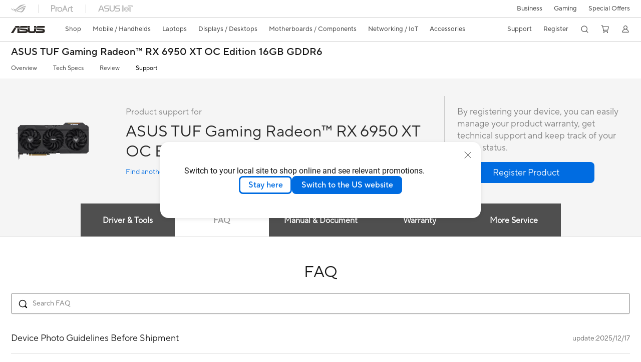

--- FILE ---
content_type: text/html; charset=utf-8
request_url: https://www.asus.com/ca-en/motherboards-components/graphics-cards/tuf-gaming/tuf-rx6950xt-o16g-gaming/helpdesk_knowledge?model2Name=TUF-RX6950XT-O16G-GAMING
body_size: 87410
content:
<!doctype html>
<html data-n-head-ssr dir="ltr" lang="en-ca" data-n-head="%7B%22dir%22:%7B%22ssr%22:%22ltr%22%7D,%22lang%22:%7B%22ssr%22:%22en-ca%22%7D%7D">
  <head >
    <title>ASUS TUF Gaming Radeon™ RX 6950 XT OC Edition 16GB GDDR6 | Graphics Card | ASUS Global</title><meta data-n-head="ssr" charset="utf-8"><meta data-n-head="ssr" name="viewport" content="width=device-width, initial-scale=1, maximum-scale=5.0"><meta data-n-head="ssr" data-hid="description" name="description" content="ASUS TUF Gaming Radeon™ RX 6950 XT is a truly tenacious performer. "><link data-n-head="ssr" rel="icon" type="image/x-icon" href="/new_asus_ico_256x256.png"><link data-n-head="ssr" rel="alternate" hreflang="bg-BG" href="https://www.asus.com/bg/motherboards-components/graphics-cards/tuf-gaming/tuf-rx6950xt-o16g-gaming/helpdesk_knowledge?model2Name=TUF-RX6950XT-O16G-GAMING"><link data-n-head="ssr" rel="alternate" hreflang="da-DK" href="https://www.asus.com/dk/motherboards-components/graphics-cards/tuf-gaming/tuf-rx6950xt-o16g-gaming/helpdesk_knowledge?model2Name=TUF-RX6950XT-O16G-GAMING"><link data-n-head="ssr" rel="alternate" hreflang="de-CH" href="https://www.asus.com/ch-de/motherboards-components/graphics-cards/tuf-gaming/tuf-rx6950xt-o16g-gaming/helpdesk_knowledge?model2Name=TUF-RX6950XT-O16G-GAMING"><link data-n-head="ssr" rel="alternate" hreflang="de-DE" href="https://www.asus.com/de/motherboards-components/graphics-cards/tuf-gaming/tuf-rx6950xt-o16g-gaming/helpdesk_knowledge?model2Name=TUF-RX6950XT-O16G-GAMING"><link data-n-head="ssr" rel="alternate" hreflang="el-GR" href="https://www.asus.com/gr/motherboards-components/graphics-cards/tuf-gaming/tuf-rx6950xt-o16g-gaming/helpdesk_knowledge?model2Name=TUF-RX6950XT-O16G-GAMING"><link data-n-head="ssr" rel="alternate" hreflang="en" href="https://www.asus.com/motherboards-components/graphics-cards/tuf-gaming/tuf-rx6950xt-o16g-gaming/helpdesk_knowledge?model2Name=TUF-RX6950XT-O16G-GAMING"><link data-n-head="ssr" rel="alternate" hreflang="en-CA" href="https://www.asus.com/ca-en/motherboards-components/graphics-cards/tuf-gaming/tuf-rx6950xt-o16g-gaming/helpdesk_knowledge?model2Name=TUF-RX6950XT-O16G-GAMING"><link data-n-head="ssr" rel="alternate" hreflang="en-CH" href="https://www.asus.com/ch-en/motherboards-components/graphics-cards/tuf-gaming/tuf-rx6950xt-o16g-gaming/helpdesk_knowledge?model2Name=TUF-RX6950XT-O16G-GAMING"><link data-n-head="ssr" rel="alternate" hreflang="en-eg" href="https://www.asus.com/eg-en/motherboards-components/graphics-cards/tuf-gaming/tuf-rx6950xt-o16g-gaming/helpdesk_knowledge?model2Name=TUF-RX6950XT-O16G-GAMING"><link data-n-head="ssr" rel="alternate" hreflang="en-GB" href="https://www.asus.com/uk/motherboards-components/graphics-cards/tuf-gaming/tuf-rx6950xt-o16g-gaming/helpdesk_knowledge?model2Name=TUF-RX6950XT-O16G-GAMING"><link data-n-head="ssr" rel="alternate" hreflang="en-GR" href="https://www.asus.com/gr-en/motherboards-components/graphics-cards/tuf-gaming/tuf-rx6950xt-o16g-gaming/helpdesk_knowledge?model2Name=TUF-RX6950XT-O16G-GAMING"><link data-n-head="ssr" rel="alternate" hreflang="en-HK" href="https://www.asus.com/hk-en/motherboards-components/graphics-cards/tuf-gaming/tuf-rx6950xt-o16g-gaming/helpdesk_knowledge?model2Name=TUF-RX6950XT-O16G-GAMING"><link data-n-head="ssr" rel="alternate" hreflang="en-IN" href="https://www.asus.com/in/motherboards-components/graphics-cards/tuf-gaming/tuf-rx6950xt-o16g-gaming/helpdesk_knowledge?model2Name=TUF-RX6950XT-O16G-GAMING"><link data-n-head="ssr" rel="alternate" hreflang="en-NG" href="https://www.asus.com/wa/motherboards-components/graphics-cards/tuf-gaming/tuf-rx6950xt-o16g-gaming/helpdesk_knowledge?model2Name=TUF-RX6950XT-O16G-GAMING"><link data-n-head="ssr" rel="alternate" hreflang="en-RS" href="https://www.asus.com/rs-en/motherboards-components/graphics-cards/tuf-gaming/tuf-rx6950xt-o16g-gaming/helpdesk_knowledge?model2Name=TUF-RX6950XT-O16G-GAMING"><link data-n-head="ssr" rel="alternate" hreflang="en-SG" href="https://www.asus.com/sg/motherboards-components/graphics-cards/tuf-gaming/tuf-rx6950xt-o16g-gaming/helpdesk_knowledge?model2Name=TUF-RX6950XT-O16G-GAMING"><link data-n-head="ssr" rel="alternate" hreflang="en-US" href="https://www.asus.com/us/motherboards-components/graphics-cards/tuf-gaming/tuf-rx6950xt-o16g-gaming/helpdesk_knowledge?model2Name=TUF-RX6950XT-O16G-GAMING"><link data-n-head="ssr" rel="alternate" hreflang="en-ZA" href="https://www.asus.com/za/motherboards-components/graphics-cards/tuf-gaming/tuf-rx6950xt-o16g-gaming/helpdesk_knowledge?model2Name=TUF-RX6950XT-O16G-GAMING"><link data-n-head="ssr" rel="alternate" hreflang="es-MX" href="https://www.asus.com/mx/motherboards-components/graphics-cards/tuf-gaming/tuf-rx6950xt-o16g-gaming/helpdesk_knowledge?model2Name=TUF-RX6950XT-O16G-GAMING"><link data-n-head="ssr" rel="alternate" hreflang="fi-FI" href="https://www.asus.com/fi/motherboards-components/graphics-cards/tuf-gaming/tuf-rx6950xt-o16g-gaming/helpdesk_knowledge?model2Name=TUF-RX6950XT-O16G-GAMING"><link data-n-head="ssr" rel="alternate" hreflang="fr-CH" href="https://www.asus.com/ch-fr/motherboards-components/graphics-cards/tuf-gaming/tuf-rx6950xt-o16g-gaming/helpdesk_knowledge?model2Name=TUF-RX6950XT-O16G-GAMING"><link data-n-head="ssr" rel="alternate" hreflang="fr-FR" href="https://www.asus.com/fr/motherboards-components/graphics-cards/tuf-gaming/tuf-rx6950xt-o16g-gaming/helpdesk_knowledge?model2Name=TUF-RX6950XT-O16G-GAMING"><link data-n-head="ssr" rel="alternate" hreflang="it-IT" href="https://www.asus.com/it/motherboards-components/graphics-cards/tuf-gaming/tuf-rx6950xt-o16g-gaming/helpdesk_knowledge?model2Name=TUF-RX6950XT-O16G-GAMING"><link data-n-head="ssr" rel="alternate" hreflang="nl-BE" href="https://www.asus.com/be-nl/motherboards-components/graphics-cards/tuf-gaming/tuf-rx6950xt-o16g-gaming/helpdesk_knowledge?model2Name=TUF-RX6950XT-O16G-GAMING"><link data-n-head="ssr" rel="alternate" hreflang="nl-NL" href="https://www.asus.com/nl/motherboards-components/graphics-cards/tuf-gaming/tuf-rx6950xt-o16g-gaming/helpdesk_knowledge?model2Name=TUF-RX6950XT-O16G-GAMING"><link data-n-head="ssr" rel="alternate" hreflang="no-NO" href="https://www.asus.com/no/motherboards-components/graphics-cards/tuf-gaming/tuf-rx6950xt-o16g-gaming/helpdesk_knowledge?model2Name=TUF-RX6950XT-O16G-GAMING"><link data-n-head="ssr" rel="alternate" hreflang="pt-PT" href="https://www.asus.com/pt/motherboards-components/graphics-cards/tuf-gaming/tuf-rx6950xt-o16g-gaming/helpdesk_knowledge?model2Name=TUF-RX6950XT-O16G-GAMING"><link data-n-head="ssr" rel="alternate" hreflang="ru-RU" href="https://www.asus.com/ru/motherboards-components/graphics-cards/tuf-gaming/tuf-rx6950xt-o16g-gaming/helpdesk_knowledge?model2Name=TUF-RX6950XT-O16G-GAMING"><link data-n-head="ssr" rel="alternate" hreflang="sl-si" href="https://www.asus.com/si/motherboards-components/graphics-cards/tuf-gaming/tuf-rx6950xt-o16g-gaming/helpdesk_knowledge?model2Name=TUF-RX6950XT-O16G-GAMING"><link data-n-head="ssr" rel="alternate" hreflang="sr-RS" href="https://www.asus.com/rs/motherboards-components/graphics-cards/tuf-gaming/tuf-rx6950xt-o16g-gaming/helpdesk_knowledge?model2Name=TUF-RX6950XT-O16G-GAMING"><link data-n-head="ssr" rel="alternate" hreflang="sv-SE" href="https://www.asus.com/se/motherboards-components/graphics-cards/tuf-gaming/tuf-rx6950xt-o16g-gaming/helpdesk_knowledge?model2Name=TUF-RX6950XT-O16G-GAMING"><link data-n-head="ssr" rel="alternate" hreflang="tr-TR" href="https://www.asus.com/tr/motherboards-components/graphics-cards/tuf-gaming/tuf-rx6950xt-o16g-gaming/helpdesk_knowledge?model2Name=TUF-RX6950XT-O16G-GAMING"><link data-n-head="ssr" rel="alternate" hreflang="zh-CN" href="https://www.asus.com.cn/motherboards-components/graphics-cards/tuf-gaming/tuf-rx6950xt-o16g-gaming/helpdesk_knowledge?model2Name=TUF-RX6950XT-O16G-GAMING"><link data-n-head="ssr" rel="alternate" hreflang="zh-HK" href="https://www.asus.com/hk/motherboards-components/graphics-cards/tuf-gaming/tuf-rx6950xt-o16g-gaming/helpdesk_knowledge?model2Name=TUF-RX6950XT-O16G-GAMING"><link data-n-head="ssr" rel="alternate" hreflang="zh-TW" href="https://www.asus.com/tw/motherboards-components/graphics-cards/tuf-gaming/tuf-rx6950xt-o16g-gaming/helpdesk_knowledge?model2Name=TUF-RX6950XT-O16G-GAMING"><link data-n-head="ssr" rel="canonical" href="https://www.asus.com/ca-en/motherboards-components/graphics-cards/tuf-gaming/tuf-rx6950xt-o16g-gaming/helpdesk_knowledge?model2Name=TUF-RX6950XT-O16G-GAMING"><script data-n-head="ssr" src="" async></script><script data-n-head="ssr" src="" async></script><script data-n-head="ssr" type="text/javascript">(function (w, d, s, l, i) {
          w[l] = w[l] || [];
          w[l].push({'gtm.start': new Date().getTime(), event: 'gtm.js' });
          var f = d.getElementsByTagName(s)[0],
          j = d.createElement(s),
          dl = l != "dataLayer" ? "&l=" + l : "";
          j.defer = true;
          j.src = "https://www.googletagmanager.com/gtm.js?id=" + i + dl;
          f.parentNode.insertBefore(j, f);
          })(window, document, "script", "dataLayer", "GTM-NJRLM8");
          </script><script data-n-head="ssr" type="text/javascript" src="/nuxtStatic/js/jquery.min.js"></script><script data-n-head="ssr" type="text/javascript">window.AsusAPIConfig = {"system":"asus","websitePath":"ca-en","theme":"asus","campaignId":"9f66f36a-32c8-454b-b4fb-b3c9b35f04b1","showHeaderPopUp":true}; </script><script data-n-head="ssr" type="text/javascript" src="https://dlcdnimgs.asus.com/vendor/subscribe-form/js/subscribeform.min.js"></script><script data-n-head="ssr" type="text/javascript" src="https://dlcdnimgs.asus.com/vendor/public/fonts/js/roboto.js" async></script><script data-n-head="ssr" data-hid="nuxt-jsonld-32857993" type="application/ld+json">
[
  {
    "@context": "http://schema.org",
    "@type": "Product",
    "@id": "https://www.asus.com/ca-en/motherboards-components/graphics-cards/tuf-gaming/tuf-rx6950xt-o16g-gaming/helpdesk_knowledge?model2Name=TUF-RX6950XT-O16G-GAMING",
    "name": "TUF-RX6950XT-O16G-GAMING",
    "image": [
      "https://dlcdnwebimgs.asus.com/gain/7e3054e4-8947-409d-bdab-31487b1b95bc/",
      "https://dlcdnwebimgs.asus.com/gain/333dce34-1f4a-464e-9ab1-d0adb9b043a0/",
      "https://dlcdnwebimgs.asus.com/gain/91e0ce12-5679-4bce-bd45-4da1c459c1e7/",
      "https://dlcdnwebimgs.asus.com/gain/8f744f67-be0e-4b83-a7c9-6393b3cf2205/",
      "https://dlcdnwebimgs.asus.com/gain/fad862c6-e28c-46fa-8a7f-0212fe415a69/",
      "https://dlcdnwebimgs.asus.com/gain/f1e9e1b4-4116-47d4-a641-5d0434379238/",
      "https://dlcdnwebimgs.asus.com/gain/a15c410d-3187-48f3-aec9-06a0bd2b3b8d/",
      "https://dlcdnwebimgs.asus.com/gain/34f1e6e6-e77f-4e38-b116-a0b16ee13697/",
      "https://dlcdnwebimgs.asus.com/gain/421db9fb-5972-48f2-8d2e-14231dae3ca3/",
      "https://dlcdnwebimgs.asus.com/gain/26be748e-cf88-4a97-90d4-910a211c8d16/",
      "https://dlcdnwebimgs.asus.com/gain/fd457122-20ab-457d-add8-ee6ab96d3b92/",
      "https://dlcdnwebimgs.asus.com/gain/28a720f1-f8b1-4670-9501-eedd7bf82b80/",
      "https://dlcdnwebimgs.asus.com/gain/63ba4104-a001-4a51-b8fa-6d6727a092ff/",
      "https://dlcdnwebimgs.asus.com/gain/391aff8b-16c8-4af0-b7c7-b51fe1cb9f14/",
      "https://dlcdnwebimgs.asus.com/gain/21ab3837-b49b-4683-86ae-9622e05a7729/",
      "https://dlcdnwebimgs.asus.com/gain/575d782f-4bfb-4cee-8132-6651794408b7/"
    ],
    "description": "ASUS TUF Gaming Radeon™ RX 6950 XT is a truly tenacious performer. ",
    "sku": 20727,
    "brand": {
      "@type": "Thing",
      "name": "ASUS"
    }
  },
  {
    "@context": "https://schema.org",
    "@type": "BreadcrumbList",
    "itemListElement": [
      {
        "@type": "ListItem",
        "position": 1,
        "name": "Motherboards / Components",
        "item": ""
      },
      {
        "@type": "ListItem",
        "position": 2,
        "name": "Graphics Cards",
        "item": ""
      },
      {
        "@type": "ListItem",
        "position": 3,
        "name": "TUF Gaming",
        "item": "https://www.asus.com/ca-en/motherboards-components/graphics-cards/tuf-gaming/"
      },
      {
        "@type": "ListItem",
        "position": 4,
        "name": "TUF-RX6950XT-O16G-GAMING",
        "item": "https://www.asus.com/ca-en/motherboards-components/graphics-cards/tuf-gaming/tuf-rx6950xt-o16g-gaming/"
      }
    ]
  }
]
</script><link rel="stylesheet" href="/_nuxt/d03fa1215.css"><link rel="stylesheet" href="/_nuxt/9d2291215.css"><link rel="stylesheet" href="/_nuxt/f95561215.css"><link rel="stylesheet" href="/_nuxt/3c5351215.css"><link rel="stylesheet" href="/_nuxt/e4a2b1215.css"><link rel="stylesheet" href="/_nuxt/decee1215.css"><link rel="stylesheet" href="/_nuxt/733211215.css"><link rel="stylesheet" href="/_nuxt/60eb21215.css"><link rel="stylesheet" href="/_nuxt/2f3301215.css"><link rel="stylesheet" href="/_nuxt/7878f1215.css"><link rel="stylesheet" href="/_nuxt/ae1091215.css"><link rel="stylesheet" href="/_nuxt/23f6a1215.css"><link rel="stylesheet" href="/_nuxt/744171215.css"><link rel="stylesheet" href="/_nuxt/0fb801215.css"><link rel="stylesheet" href="/_nuxt/820471215.css"><link rel="stylesheet" href="/_nuxt/386c21215.css">
  </head>
  <body >
    <div data-server-rendered="true" id="__nuxt"><!----><div id="__layout"><div id="_defaultWrapper"><noscript><iframe src="//www.googletagmanager.com/ns.html?id=GTM-NJRLM8" height="0" width="0" style="display:none;visibility:hidden"></iframe></noscript> <div role="navigation" id="OfficialHeaderWrapper" lang="en-ca" class="headerExternal asusOfficialHeader Header__headerWrapper__2E1QH" style="--space-width:0px;"><div id="wrapperDesktop" class="Header__wrapperDesktop__h6Pb2 Header__themeWhite__1yGlc"><div class="Header__accessibilitTool__21iRj"><!----> <!----></div> <div id="headerLayerOne" class="Header__headerLayerOne__xBqqu"><div class="Header__headerLayerOneContainer__2nUEJ Header__themeWhite__1yGlc"><div class="Header__topLeftMenu__iiqYG Header__themeWhite__1yGlc"><div class="Header__imageContainer__2KPMI Header__themeWhite__1yGlc Header__firstItem__3aTuO"><a href="https://rog.asus.com/ca-en" target="_blank" rel="" class="Header__logo__22hjG"><img src="https://www.asus.com/media/Odin/images/header/ROG_normal.svg" alt="ROG" class="Header__defaultImage__1kdR0"> <img src="https://www.asus.com/media/Odin/images/header/ROG_hover.svg" alt="ROG" class="Header__hoverImage__1OOKy"></a></div><div class="Header__imageContainer__2KPMI Header__themeWhite__1yGlc"><a href="https://www.asus.com/ca-en/ProArt/" target="_Self" rel="" class="Header__logo__22hjG"><img src="https://www.asus.com/media/Odin/images/header/ProArt_normal.svg" alt="Creators" class="Header__defaultImage__1kdR0"> <img src="https://www.asus.com/media/Odin/images/header/ProArt_hover.svg" alt="Creators" class="Header__hoverImage__1OOKy"></a></div><div class="Header__imageContainer__2KPMI Header__themeWhite__1yGlc"><a href="https://iot.asus.com/" target="_blank" rel="" class="Header__logo__22hjG"><img src="https://www.asus.com/media/Odin/images/header/IoT_normal.svg" alt="AIoT" class="Header__defaultImage__1kdR0"> <img src="https://www.asus.com/media/Odin/images/header/IoT_hover.svg" alt="AIoT" class="Header__hoverImage__1OOKy"></a></div></div> <div class="Header__topRightMenu__2ix8W Header__themeWhite__1yGlc"><div tabindex="0" role="button" aria-haspopup="true" aria-expanded="false" class="Header__themeWhite__1yGlc Header__topRightMenuItem__1W7va"><div><span class="Header__textContainer__1zgYq">
                  Business
                </span> <!----></div></div><div tabindex="0" role="button" aria-haspopup="true" aria-expanded="false" class="Header__themeWhite__1yGlc Header__topRightMenuItem__1W7va"><div><span class="Header__textContainer__1zgYq">
                  Gaming
                </span> <!----></div></div><div class="Header__themeWhite__1yGlc Header__topRightMenuItem__1W7va"><div><a href="https://special-offers.asus.com/ca-en/" target="_Self" rel="" class="Header__textContainer__1zgYq">
                  Special Offers
                </a></div></div></div></div></div> <div class="Header__headerBar__1csGL Header__themeWhite__1yGlc"><div tabindex="0" role="button" aria-label="menu open button" class="Header__menuOpenBtn__1uNJE Header__themeWhite__1yGlc"></div> <div class="Header__asusLogoContainer__18Tvl"><div role="link" tabindex="0" aria-label="ASUS Official Site Homepage" class="Header__asusLogo__3kBbE Header__themeWhite__1yGlc"></div></div> <div class="Header__searchAndCart__3PK6X"><div aria-label="Search" role="button" tabindex="0" class="Header__item__zmemY Header__search__2Wbxu Header__themeWhite__1yGlc"></div> <div class="Header__item__zmemY Header__cart__3QTk- Header__themeWhite__1yGlc"><div tabindex="0" aria-label="Cart, 0 item(s)" role="button" class="headerCartIcon Header__miniCartIcon__2vSJF Header__themeWhite__1yGlc"></div> <!----> <div role="dialog" aria-modal="true" id="memberFeaturefloatMobile" class="miniCart HeaderMiniCart__memberFeaturefloat__3dsKZ HeaderMiniCart__miniCartEmpty__gVZoG" style="display:none;"><div class="miniCartTab HeaderMiniCart__memberFeaturefloatBox__RvlMT HeaderMiniCart__miniCartEmpty__gVZoG"><div class="HeaderMiniCart__CarNoItem__26BKj">Your cart is empty</div> <a href="https://www.asus.com/ca-en/store/" aria-label="Shop on ASUS Store" class="HeaderMiniCart__CarNoItemUrl__3jQKL">
      Shop on ASUS Store
    </a></div> <!----> <div class="HeaderMiniCart__closeCartMenu__chGTj"><div tabindex="0" role="button" aria-label="close mini cart menu" class="canTabFocus HeaderMiniCart__touchRange__3y3we"></div> <svg width="16" height="16" viewBox="0 0 16 16" fill="none" xmlns="http://www.w3.org/2000/svg" svg-inline role="presentation" focusable="false" tabindex="-1" class="svg-icon"><path d="M14 2L2 14M2 2l12 12" stroke="#666" stroke-linecap="round"></path></svg></div></div></div></div></div> <div class="HeaderSearchDropDownMenu__wrapperSearchDropDownMenu__31mT8"><div class="HeaderSearchDropDownMenu__headerSearchDropDownMenu__TfL4d"><div class="HeaderSearchDropDownMenu__innerWeaper__1jtC7" style="display:none;"><div class="HeaderSearchDropDownMenu__searchInputContainerBox__3Baaj"><div class="HeaderSearchDropDownMenu__searchInputContainer__2NlT1"><!----> <input type="text" maxlength="250" role="combobox" aria-label="Search ASUS.com" aria-autocomplete="list" aria-owns="Quick links suggestion" aria-expanded="false" placeholder="Search ASUS.com" value="" class="HeaderSearchDropDownMenu__searchInput__2r0So HeaderSearchDropDownMenu__noKeyWord__1MjlB"> <div tabindex="0" role="button" aria-label="Clear search term" class="HeaderSearchDropDownMenu__closeSearchIcon__31ILF" style="display:none;"><svg width="24" height="24" viewBox="0 0 24 24" fill="none" xmlns="http://www.w3.org/2000/svg" svg-inline role="presentation" focusable="false" tabindex="-1"><path d="M18 6L6 18M6 6l12 12" stroke="#181818" stroke-linecap="round"></path></svg></div></div> <!----></div> <!----></div> <div class="HeaderSearchDropDownMenu__overlayer__3nIPD"></div></div></div> <div class="Header__windowMask__39j-5"></div> <div class="Header__headerLayerTwo__115Eu"><div class="Header__headerLayerTwoContainer__2nAz4"><div class="Header__asusLogoContainer__18Tvl"><div role="link" tabindex="0" aria-label="ASUS Official Site Homepage" class="Header__asusLogo__3kBbE Header__themeWhite__1yGlc"></div></div> <div class="Header__spaceForAsusLogo__1k1A-"></div> <div class="Header__sideMenuClose__CrXWr"><div tabindex="-1" aria-label="menu close button" aria-hidden="true" class="Header__closeBtn__2npQc Header__themeWhite__1yGlc"></div></div> <div class="Header__navContainer__beKIL"><nav aria-label="Navigation" class="mainNavigationList Header__mainNavigationList__2LD5y"><div id="storeMenu" class="mainNavigationItem Header__mainNavigationItem__26BOR Header__storeMenuItem__3xWUL Header__themeWhite__1yGlc"><span><a href="https://www.asus.com/ca-en/store/" target="_Self" aria-label="ASUS Store">
                    Shop
                  </a></span></div> <div id="spaceStoreMenu" class="Header__spaceForMenuItem__14d_b"></div> <!----> <!----> <div tabindex="0" role="button" aria-haspopup="menu" aria-expanded="false" class="mainNavigationItem Header__mainNavigationItem__26BOR Header__themeWhite__1yGlc"><span>
                  Mobile / Handhelds
                </span> <span class="Header__toggleBtn__22kb_ Header__openBtn__3InIG"></span></div> <div class="Header__spaceForMenuItem__14d_b"></div> <!----><div tabindex="0" role="button" aria-haspopup="menu" aria-expanded="false" class="mainNavigationItem Header__mainNavigationItem__26BOR Header__themeWhite__1yGlc"><span>
                  Laptops
                </span> <span class="Header__toggleBtn__22kb_ Header__openBtn__3InIG"></span></div> <div class="Header__spaceForMenuItem__14d_b"></div> <!----><div tabindex="0" role="button" aria-haspopup="menu" aria-expanded="false" class="mainNavigationItem Header__mainNavigationItem__26BOR Header__themeWhite__1yGlc"><span>
                  Displays / Desktops
                </span> <span class="Header__toggleBtn__22kb_ Header__openBtn__3InIG"></span></div> <div class="Header__spaceForMenuItem__14d_b"></div> <!----><div tabindex="0" role="button" aria-haspopup="menu" aria-expanded="false" class="mainNavigationItem Header__mainNavigationItem__26BOR Header__themeWhite__1yGlc"><span>
                  Motherboards / Components
                </span> <span class="Header__toggleBtn__22kb_ Header__openBtn__3InIG"></span></div> <div class="Header__spaceForMenuItem__14d_b"></div> <!----><div tabindex="0" role="button" aria-haspopup="menu" aria-expanded="false" class="mainNavigationItem Header__mainNavigationItem__26BOR Header__themeWhite__1yGlc"><span>
                  Networking / IoT 
                </span> <span class="Header__toggleBtn__22kb_ Header__openBtn__3InIG"></span></div> <div class="Header__spaceForMenuItem__14d_b"></div> <!----><div tabindex="0" role="button" aria-haspopup="menu" aria-expanded="false" class="mainNavigationItem Header__mainNavigationItem__26BOR Header__themeWhite__1yGlc"><span>
                  Accessories
                </span> <span class="Header__toggleBtn__22kb_ Header__openBtn__3InIG"></span></div> <div class="Header__spaceForMenuItem__14d_b"></div> <!----> <div class="Header__sideMenuContentSection__2UXUJ"><div class="Header__item__zmemY"><div tabindex="0" aria-expanded="false" class="Header__levelOneList__1pHn3">
                      Support
                      <span class="Header__toggleBtn__22kb_ Header__openBtn__3InIG Header__show__14ec2"></span> <span class="Header__toggleBtn__22kb_ Header__collapseBtn__-yBN9"></span></div> <div class="Header__levelTwoListBox__1rdVc" style="display:none;"><a href="https://www.asus.com/ca-en/support/" tabindex="-1" target="_Blank" rel="" class="Header__levelTwoList__oZVZ2">
                      Support
                    </a><a href="https://shop.asus.com/ca-en/purchase/seriesnum/index" tabindex="-1" target="_Blank" rel="" class="Header__levelTwoList__oZVZ2">
                      ASUS Premium Care
                    </a><a href="https://www.asus.com/ca-en/site/ASUS-Repair-Services/" tabindex="-1" target="_Self" rel="" class="Header__levelTwoList__oZVZ2">
                      ASUS Repair Services
                    </a><a href="https://www.commercialsupport.asus.com/" tabindex="-1" target="_Blank" rel="" class="Header__levelTwoList__oZVZ2">
                      Commercial Support
                    </a><a href="https://www.asus.com/ca-en/support/download-center/" tabindex="-1" target="_Self" rel="" class="Header__levelTwoList__oZVZ2">
                      Drivers &amp; Manuals
                    </a><a href="https://www.asus.com/ca-en/support/Repair-Status-Inquiry/?cname=Canada%20(English)" tabindex="-1" target="_Self" rel="" class="Header__levelTwoList__oZVZ2">
                      Check Repair Status
                    </a><a href="https://www.asus.com/ca-en/support/MyASUS-deeplink/" tabindex="-1" target="_Self" rel="" class="Header__levelTwoList__oZVZ2">
                      MyASUS
                    </a><a href="https://zentalk.asus.com/" tabindex="-1" target="_Blank" rel="" class="Header__levelTwoList__oZVZ2">
                      ZenTalk
                    </a></div></div><div class="Header__item__zmemY"><a href="https://www.asus.com/ca-en/site/ASUS-Member/" target="_Self" rel="" class="Header__levelOneList__1pHn3">
                    Register
                  </a></div> <div class="Header__item__zmemY"><div tabindex="0" role="button" aria-label="Member Account" aria-expanded="false" class="Header__levelOneList__1pHn3 Header__member__1MdQw Header__themeWhite__1yGlc">
                  My Account
                  <span class="Header__toggleBtn__22kb_ Header__openBtn__3InIG Header__show__14ec2"></span> <span class="Header__toggleBtn__22kb_ Header__collapseBtn__-yBN9"></span></div> <!----></div></div> <div class="Header__sideMenuContentSection__2UXUJ"><div class="Header__item__zmemY"><div tabindex="0" role="button" aria-expanded="false" class="Header__levelOneList__1pHn3">
                      Business
                      <span class="Header__toggleBtn__22kb_ Header__openBtn__3InIG Header__show__14ec2"></span> <span class="Header__toggleBtn__22kb_ Header__collapseBtn__-yBN9"></span></div> <div class="Header__levelTwoListBox__1rdVc" style="display:none;"><a href="https://www.asus.com/ca-en/business/" tabindex="-1" target="_Blank" rel="" class="Header__levelTwoList__oZVZ2">
                      ASUS Business Site
                    </a><a href="https://www.asus.com/microsite/solutions-for-micro-business/ca-en/" tabindex="-1" target="_Self" rel="" class="Header__levelTwoList__oZVZ2">
                      SMB Purchase Program
                    </a></div></div><div class="Header__item__zmemY"><div tabindex="0" role="button" aria-expanded="false" class="Header__levelOneList__1pHn3">
                      Gaming
                      <span class="Header__toggleBtn__22kb_ Header__openBtn__3InIG Header__show__14ec2"></span> <span class="Header__toggleBtn__22kb_ Header__collapseBtn__-yBN9"></span></div> <div class="Header__levelTwoListBox__1rdVc" style="display:none;"><a href="https://www.asus.com/ca-en/site/gaming/" tabindex="-1" target="_Blank" rel="" class="Header__levelTwoList__oZVZ2">
                      ROG - Republic of Gamers
                    </a><a href="https://www.asus.com/ca-en/site/gaming/?utm_campaign=tufcorporate" tabindex="-1" target="_Self" rel="" class="Header__levelTwoList__oZVZ2">
                      TUF Gaming
                    </a><a href="https://www.asus.com/https://www.asus.com/campaign/powered-by-asus/ca-en/index.php" tabindex="-1" target="_Blank" rel="" class="Header__levelTwoList__oZVZ2">
                      Powered by ASUS
                    </a><a href="https://rog.asus.com/ca-en/elite/" tabindex="-1" target="_Blank" rel="" class="Header__levelTwoList__oZVZ2">
                      ROG Elite Rewards
                    </a><a href="https://www.asus.com/ca-en/site/rogarena/" tabindex="-1" target="_Blank" rel="" class="Header__levelTwoList__oZVZ2">
                      ROG Arena
                    </a></div></div><div class="Header__item__zmemY"><div tabindex="0" role="button" aria-expanded="false" class="Header__levelOneList__1pHn3"><a href="https://special-offers.asus.com/ca-en/" target="_Self" rel="">
                        Special Offers
                      </a></div> <div class="Header__levelTwoListBox__1rdVc" style="display:none;"></div></div> <div class="Header__item__zmemY"><a href="https://rog.asus.com/ca-en" target="_Blank" rel=""><div class="Header__levelOneList__1pHn3"><img src="https://www.asus.com/media/Odin/images/header/ROG_hover.svg" alt="ROG" class="Header__defaultImage__1kdR0"></div></a></div><div class="Header__item__zmemY"><a href="https://www.asus.com/ca-en/ProArt/" target="_Self" rel=""><div class="Header__levelOneList__1pHn3"><img src="https://www.asus.com/media/Odin/images/header/ProArt_hover.svg" alt="Creators" class="Header__defaultImage__1kdR0"></div></a></div><div class="Header__item__zmemY"><a href="https://iot.asus.com/" target="" rel=""><div class="Header__levelOneList__1pHn3"><img src="https://www.asus.com/media/Odin/images/header/IoT_hover.svg" alt="AIoT" class="Header__defaultImage__1kdR0"></div></a></div></div> <div class="Header__sideMenuMobileSpace__WoCC_"></div></nav> <div class="Header__subNavigationList__1Wmem"><div tabindex="0" role="button" aria-haspopup="true" aria-expanded="false" class="Header__secondRightMenuItem__nevQN Header__themeWhite__1yGlc Header__hasBottomLine__2D8OJ"><div class="Header__inlineFlex__1Jk6H"><span>
                      Support
                    </span> <!----></div></div> <div class="Header__spaceForMenuItem__14d_b"></div><div class="Header__secondRightMenuItem__nevQN Header__themeWhite__1yGlc Header__hasBottomLine__2D8OJ"><div class="Header__inlineFlex__1Jk6H"><a href="https://www.asus.com/ca-en/site/ASUS-Member/" target="_Self" aria-label="Register" rel="" class="Header__textContainer__1zgYq">
                      Register
                    </a></div></div> <div class="Header__spaceForMenuItem__14d_b"></div> <div tabindex="0" aria-label="Search" role="button" aria-expanded="false" class="headerIcon Header__searchAndMemberFeatureItem__OxZtB Header__search__2Wbxu Header__themeWhite__1yGlc"></div> <div class="Header__spaceForMenuItem__14d_b"></div> <div tabindex="0" aria-label="Cart, 0 item(s)" role="button" aria-expanded="false" class="headerCartIcon Header__searchAndMemberFeatureItem__OxZtB Header__cart__3QTk- Header__themeWhite__1yGlc"><div class="Header__miniCartIcon__2vSJF Header__themeWhite__1yGlc"></div> <!----> <div role="dialog" aria-modal="true" id="memberFeaturefloat" class="miniCart HeaderMiniCart__memberFeaturefloat__3dsKZ HeaderMiniCart__miniCartEmpty__gVZoG" style="display:none;"><div class="miniCartTab HeaderMiniCart__memberFeaturefloatBox__RvlMT HeaderMiniCart__miniCartEmpty__gVZoG"><div class="HeaderMiniCart__CarNoItem__26BKj">Your cart is empty</div> <a href="https://www.asus.com/ca-en/store/" aria-label="Shop on ASUS Store" class="HeaderMiniCart__CarNoItemUrl__3jQKL">
      Shop on ASUS Store
    </a></div> <!----> <div class="HeaderMiniCart__closeCartMenu__chGTj"><div tabindex="0" role="button" aria-label="close mini cart menu" class="canTabFocus HeaderMiniCart__touchRange__3y3we"></div> <svg width="16" height="16" viewBox="0 0 16 16" fill="none" xmlns="http://www.w3.org/2000/svg" svg-inline role="presentation" focusable="false" tabindex="-1" class="svg-icon"><path d="M14 2L2 14M2 2l12 12" stroke="#666" stroke-linecap="round"></path></svg></div></div></div> <div class="Header__spaceForMenuItem__14d_b"></div> <div tabindex="0" aria-label="Member Account" role="button" aria-expanded="false" class="headerIcon Header__searchAndMemberFeatureItem__OxZtB Header__member__1MdQw Header__themeWhite__1yGlc"><!----></div></div></div></div></div> <div></div></div> <!----></div> <div role="main"><div class="LevelFourProductSupportPage__productSupportWrapper__31Xhs"><div class="popup__wrapper__2FNrG" style="z-index:12001;display:none;"><div class="popup__popUpBg__DRZyO"><div class="popup__popUp__2CkQf"><svg width="16" height="16" viewBox="0 0 16 16" fill="none" xmlns="http://www.w3.org/2000/svg" svg-inline role="presentation" focusable="false" tabindex="-1" class="svg-icon" style="display:none;"><path d="M14 2L2 14M2 2l12 12" stroke="#666" stroke-linecap="round"></path></svg> <!----> <div class="popup__popUpBody__2s7WC"><div class="popup__seeMoreMask__3uyoq" style="display:none;"></div> <div class="popup__container__3XVNx"><div class="popup__content__28Bb1"><div></div> <div></div> <div></div></div></div></div> <div class="popup__popUpBtn__2qg6T"><div tabindex="0" aria-label="No" class="popup__cancelBtn__2S3pr">
          
        </div> <a href="#" data-theme="Blue60" target="_self" rel="" aria-label="Yes" role="button" tabindex="0" class="SolidButton__normal__3XdQd SolidButton__btn__1NmTw popup__blueButton__1STO8"><span class="SolidButton__btnText__GZc-q">
          
        </span></a></div></div></div></div> <!----> <div class="asusOfficialProductMenu LevelFourProductPageHeader__wrapper__1tvNu"><div class="LevelFourProductPageHeader__mainWrapper__3il6B"><!----> <div class="LevelFourProductPageHeader__subMenuWrapper__1Isbi" style="display:none;"><div class="LevelFourProductPageHeader__modelNameContainer__1v7C1"><!----> <h1 tabindex="0" class="LevelFourProductPageHeader__modelName__70ttK">ASUS TUF Gaming Radeon™ RX 6950 XT OC Edition 16GB GDDR6</h1></div> <div class="LevelFourProductPageHeader__productTabListContainer__BdhBb"><div tabindex="0" id="mainTabIndex" class="LevelFourProductPageHeader__mainTabIndex__1_WN-"></div> <ul class="mainTab LevelFourProductPageHeader__mainTab__SzkNa"><!----> <!----> <li class="tabItem LevelFourProductPageHeader__tabItem__Wf0N5"><!----> <a href="https://www.asus.com/ca-en/motherboards-components/graphics-cards/tuf-gaming/tuf-rx6950xt-o16g-gaming/" target="_self" rel="" class="LevelFourProductPageHeader__tabItemLink__2WJxl LevelFourProductPageHeader__tabItemLinkNoSub__2dOlt">
                Overview
              </a> <!----></li><li class="tabItem LevelFourProductPageHeader__tabItem__Wf0N5"><a href="https://www.asus.com/ca-en/motherboards-components/graphics-cards/tuf-gaming/tuf-rx6950xt-o16g-gaming/techspec/" target="_self" rel="" class="LevelFourProductPageHeader__tabItemLink__2WJxl LevelFourProductPageHeader__tabItemLinkNoSub__2dOlt">
                Tech Specs
              </a> <!----> <!----></li><li class="tabItem LevelFourProductPageHeader__tabItem__Wf0N5"><a href="https://www.asus.com/ca-en/motherboards-components/graphics-cards/tuf-gaming/tuf-rx6950xt-o16g-gaming/review/" target="_self" rel="" class="LevelFourProductPageHeader__tabItemLink__2WJxl LevelFourProductPageHeader__tabItemLinkNoSub__2dOlt">
                Review
              </a> <!----> <!----></li><li class="tabItem LevelFourProductPageHeader__tabItem__Wf0N5"><a href="https://www.asus.com/ca-en/motherboards-components/graphics-cards/tuf-gaming/tuf-rx6950xt-o16g-gaming/helpdesk_knowledge/" target="_self" rel="" class="LevelFourProductPageHeader__tabItemLink__2WJxl LevelFourProductPageHeader__tabItemLinkNoSub__2dOlt LevelFourProductPageHeader__tabItemActive__3pRSS">
                Support
              </a> <!----> <!----></li></ul></div></div> <div class="LevelFourProductPageHeader__priceAndButtonWrapper__P3Fj7"><div class="LevelFourProductPageHeader__modelNameContainer__1v7C1 LevelFourProductPageHeader__modelNameContainerMobile__1FQeD"><!----> <div tabindex="0" class="LevelFourProductPageHeader__modelName__70ttK">ASUS TUF Gaming Radeon™ RX 6950 XT OC Edition 16GB GDDR6</div> <div role="button" aria-label="product menu open button" tabindex="0" aria-expanded="false" class="LevelFourProductPageHeader__cursorPointer__kKWYK"><svg width="16" height="16" viewBox="0 0 16 16" fill="none" xmlns="http://www.w3.org/2000/svg" svg-inline="" role="presentation" focusable="false" tabindex="-1" class="LevelFourProductPageHeader__menuClose__1WVTB LevelFourProductPageHeader__menuOpen__1SFka"><path d="M2.5 11L8 5.3l5.5 5.7" stroke="#181818" stroke-miterlimit="10" stroke-linecap="round" stroke-linejoin="round"></path></svg></div></div> <div class="LevelFourProductPageHeader__ecButtonContainer__axJ6i"><div class="LevelFourProductPageHeader__ecButtonRow__EL3vK"><!----> <div class="LevelFourProductPageHeader__btnContainer__3orA6"><!----> <div class="LevelFourProductPageHeader__ecButtonRow__EL3vK"><!----> <!----> <!----></div></div></div> <!----></div></div></div></div> <div class="LevelFourProductSupportPage__productSupportContainer__1DrAu"><div class="LevelFourProductSupportPage__productSupport__1M3nB"><div class="ProductSupportHeader__productSupportHeaderWrapper__1a8EQ"><div class="ProductSupportHeader__productSupportHeader__2jNXm"><div class="ProductSupportHeader__productHeadLeft__Wgfsj"><div class="ProductSupportHeader__productHeadImg__2iRTr"><img src="https://dlcdnwebimgs.asus.com/gain/a8474d45-4dd5-41af-a6bc-b7ea6e155cbb"> <!----> <img id="pd_img" src="https://dlcdnwebimgs.asus.com/gain/7e3054e4-8947-409d-bdab-31487b1b95bc/w300/fwebp" alt="ASUS TUF Gaming Radeon™ RX 6950 XT OC Edition 16GB GDDR6" style="display:none;"></div> <div class="ProductSupportHeader__productInfo__fWN3y"><div class="ProductSupportHeader__productHeadLeftWord___Djo1">Product support for</div> <span class="ProductSupportHeader__productTitle__BYL5S">ASUS TUF Gaming Radeon™ RX 6950 XT OC Edition 16GB GDDR6</span> <a href="https://www.asus.com/ca-en/support" target="_blank" rel="noreferrer noopener" tabindex="0" data-theme="Blue" class="link normal enableArrow TextLink__normal__1TTQw TextLink__enableArrow__30-YZ TextLink__link__2Xbkj ProductSupportHeader__productHeadLeftlink__uk3vz"><!----> <span class="LinkText TextLink__LinkText__3SIPQ">
          Find another model
        </span> <svg xmlns="http://www.w3.org/2000/svg" width="12" height="12" fill="none" viewBox="0 0 9 9" svg-inline="" aria-hidden="true" role="presentation" focusable="false" tabindex="-1" class="arrowRightSVG"><path stroke="#006ce1" stroke-linecap="round" stroke-linejoin="round" stroke-miterlimit="10" d="M3.375 1.406L6.581 4.5 3.375 7.594"></path></svg></a></div></div> <div class="ProductSupportHeader__productHeadRight__1jQUL"><div class="ProductSupportHeader__productHeadRightWord__289HL">By registering your device, you can easily manage your product warranty, get technical support and keep track of your repair status.</div> <a href="#" data-theme="Blue60" target="_self" rel="" aria-label="button" role="button" tabindex="0" class="SolidButton__normal__3XdQd SolidButton__btn__1NmTw ProductSupportHeader__blueButton__3uS-4"><span class="SolidButton__btnText__GZc-q">
        Register Product
      </span></a></div></div></div> <div class="ProductSupportContent__productSupportContent__mWVu7"><div class="popupDuplicate__wrapper__3lnMC" style="display:none;"><div class="popupDuplicate__popUpBg___3hac"><div class="popupDuplicate__popUp__3mK84"><svg width="16" height="16" viewBox="0 0 16 16" fill="none" xmlns="http://www.w3.org/2000/svg" svg-inline role="presentation" focusable="false" tabindex="-1" class="svg-icon"><path d="M14 2L2 14M2 2l12 12" stroke="#666" stroke-linecap="round"></path></svg> <div class="popupDuplicate__popUpContent__1b8tc"></div> <div class="popupDuplicate__popUpBtn__6MDi8"><!----> <!----></div></div></div></div> <div class="popupDuplicate__wrapper__3lnMC" style="display:none;"><div class="popupDuplicate__popUpBg___3hac"><div class="popupDuplicate__popUp__3mK84"><svg width="16" height="16" viewBox="0 0 16 16" fill="none" xmlns="http://www.w3.org/2000/svg" svg-inline role="presentation" focusable="false" tabindex="-1" class="svg-icon"><path d="M14 2L2 14M2 2l12 12" stroke="#666" stroke-linecap="round"></path></svg> <div class="popupDuplicate__popUpContent__1b8tc"><div class="ProductSupportContent__popupTitle__1rPsm"><!---->
        
      </div> <!----></div> <div class="popupDuplicate__popUpBtn__6MDi8"><!----> <!----></div></div></div></div> <div class="Tabs__tabWrapper__BmJuF"><div class="Tabs__tabs__1Ulge"><ul role="tablist"></ul></div> <div class="Tabs__tabsContentWrapper__1xIy_"><!----><section class="Tab__tabWrapper__JErZx"><div role="tabpanel" class="ProductSupportContent__tabContent__3C5XF"><h2 class="ProductSupportContent__tabTitle__DT1Qo">FAQ</h2> <!----> <!----> <section class="ProductSupportContent__tabSection__2kcxT"><aside class="ProductSupportLeftArea__productSupportLeftAreaWrapper__2dmiC"><div class="ProductSupportLeftArea__needHelpWrapper__2dFZM"><h2 class="ProductSupportLeftArea__needHelpTitle__2pOSa">Need Help?</h2> <ul class="ProductSupportLeftArea__needHelpList__3Hm9m"><li><svg xmlns="http://www.w3.org/2000/svg" viewBox="0 0 22 22" svg-inline tabindex role="presentation" focusable="false" class="svg-icon"><path d="M21 4.2v13.6H1V4.2h1.1v12.5h17.8V4.2z" class="st0"></path><path d="M2.9 5.3l7.1 7.1c.3.3.6.4.9.4.3 0 .7-.1.9-.4l7.1-7.1h-16zm6.4 8L1.2 5.2l.4-1h18.8l.4 1-8.1 8.1c-.4.4-1.1.7-1.7.7-.6 0-1.3-.3-1.7-.7z" class="st0"></path></svg> <!----> <!----> <!----> <a href="https://www.asus.com/support/Product/ContactUs/Services/questionform/?lang=ca-en" target="_blank" rel="noreferrer noopener">
          Email Us
        </a></li><li><!----> <svg xmlns="http://www.w3.org/2000/svg" viewBox="0 0 22 22" svg-inline tabindex role="presentation" focusable="false" class="svg-icon"><path d="M11 0C6.6 0 3 3.7 3 8.2c0 1.8.6 3.8 1.5 5.1L11 22l6.5-8.7C18.4 12 19 10 19 8.2 19 3.7 15.4 0 11 0zm5.8 12.8l-.1-.1-5.7 7.7-5.6-7.7c-.9-1.6-1.3-2.8-1.3-4.5 0-3.9 3.1-7.1 6.9-7.1s6.9 3.2 6.9 7.1c0 1.6-.5 3.4-1.3 4.5l.2.1z"></path><path d="M11 5C9.3 5 7.8 6.4 7.8 8.2c0 1.8 1.4 3.2 3.2 3.2 1.7 0 3.2-1.5 3.2-3.2C14.2 6.4 12.7 5 11 5zm0 5.3c-1.1 0-2.1-1-2.1-2.1s1-2.1 2.1-2.1 2.1 1 2.1 2.1-1 2.1-2.1 2.1z"></path></svg> <!----> <!----> <a href="/ca-en/support/Service-Center/Canada (English)" target="_blank" rel="noreferrer noopener">
          Find service locations
        </a></li></ul></div></aside> <div class="ProductSupportRightArea__productSupportRightAreaWrapper__1w5eo"><!----> <!----> <!----> <!----> <!----> <!----> <div><div class="ProductSupportFAQ__faqHeaderWrapper__rrUyP"><div class="ProductSupportFAQ__faqSearchBar__H3Iba"><input type="text" aria-label="Search FAQ" placeholder="Search FAQ" value="" class="ProductSupportFAQ__searchBarInput__1R51u"> <svg xmlns="http://www.w3.org/2000/svg" data-name="圖層 1" viewBox="0 0 32 32" svg-inline tabindex role="presentation" focusable="false" class="svg-icon"><path d="M26.44 24.32l-3.65-3.65a9.79 9.79 0 00-7.9-15.57A9.8 9.8 0 008 21.82a9.79 9.79 0 0012.7 1l3.64 3.65a1.54 1.54 0 001.1.46 1.48 1.48 0 001.05-.44 1.51 1.51 0 00-.05-2.17zM14.89 6.86a8 8 0 11-5.68 2.35 8 8 0 015.68-2.35z"></path></svg></div></div> <div class="ProductSupportFAQ__faqContent__1kLW0"><!----> <div class="ProductSupportFAQ__faqListWrapper__DuBz_"><ul class="ProductSupportFAQ__faqList__1l2lA"><li><div tabIndex="0"><a tabIndex="-1" href="https://www.asus.com/ca-en/support/faq/1056140/" target="_blank" rel="noreferrer noopener" class="ProductSupportFAQ__faqListAnchor__24EgX"><div class="ProductSupportFAQ__title__2Qu3P">Device Photo Guidelines Before Shipment</div> <div class="ProductSupportFAQ__date__2QE6U">update:2025/12/17</div></a></div></li><li><div tabIndex="0"><a tabIndex="-1" href="https://www.asus.com/ca-en/support/faq/1056058/" target="_blank" rel="noreferrer noopener" class="ProductSupportFAQ__faqListAnchor__24EgX"><div class="ProductSupportFAQ__title__2Qu3P">[Graphics Card] Cooling – Troubleshooting Guide</div> <div class="ProductSupportFAQ__date__2QE6U">update:2025/12/16</div></a></div></li><li><div tabIndex="0"><a tabIndex="-1" href="https://www.asus.com/ca-en/support/faq/1007947/" target="_blank" rel="noreferrer noopener" class="ProductSupportFAQ__faqListAnchor__24EgX"><div class="ProductSupportFAQ__title__2Qu3P">I purchased the Asus graphics card, The back of the graphics card with a layer of protective film, Will need to remove this layer of protective film it?</div> <div class="ProductSupportFAQ__date__2QE6U">update:2025/12/10</div></a></div></li><li><div tabIndex="0"><a tabIndex="-1" href="https://www.asus.com/ca-en/support/faq/1055286/" target="_blank" rel="noreferrer noopener" class="ProductSupportFAQ__faqListAnchor__24EgX"><div class="ProductSupportFAQ__title__2Qu3P">[Windows 11/10] How to Enable or Disable Accessibility Tool (Narrator)</div> <div class="ProductSupportFAQ__date__2QE6U">update:2025/12/03</div></a></div></li><li><div tabIndex="0"><a tabIndex="-1" href="https://www.asus.com/ca-en/support/faq/1056245/" target="_blank" rel="noreferrer noopener" class="ProductSupportFAQ__faqListAnchor__24EgX"><div class="ProductSupportFAQ__title__2Qu3P">[Motherboard/Graphics card]Check serial number by Armoury Crate</div> <div class="ProductSupportFAQ__date__2QE6U">update:2025/11/28</div></a></div></li><li><div tabIndex="0"><a tabIndex="-1" href="https://www.asus.com/ca-en/support/faq/1053389/" target="_blank" rel="noreferrer noopener" class="ProductSupportFAQ__faqListAnchor__24EgX"><div class="ProductSupportFAQ__title__2Qu3P">[ASUS Product] Customer Induced Damage (CID) criteria</div> <div class="ProductSupportFAQ__date__2QE6U">update:2025/11/10</div></a></div></li><li><div tabIndex="0"><a tabIndex="-1" href="https://www.asus.com/ca-en/support/faq/1040237/" target="_blank" rel="noreferrer noopener" class="ProductSupportFAQ__faqListAnchor__24EgX"><div class="ProductSupportFAQ__title__2Qu3P">Product warranty expiration date is on weekend or public holiday</div> <div class="ProductSupportFAQ__date__2QE6U">update:2025/11/10</div></a></div></li><li><div tabIndex="0"><a tabIndex="-1" href="https://www.asus.com/ca-en/support/faq/1041323/" target="_blank" rel="noreferrer noopener" class="ProductSupportFAQ__faqListAnchor__24EgX"><div class="ProductSupportFAQ__title__2Qu3P">How to Inquire Warranty Status</div> <div class="ProductSupportFAQ__date__2QE6U">update:2025/11/10</div></a></div></li><li><div tabIndex="0"><a tabIndex="-1" href="https://www.asus.com/ca-en/support/faq/1044840/" target="_blank" rel="noreferrer noopener" class="ProductSupportFAQ__faqListAnchor__24EgX"><div class="ProductSupportFAQ__title__2Qu3P">How to download the CE Declaration of Conformity on ASUS Website?</div> <div class="ProductSupportFAQ__date__2QE6U">update:2025/11/04</div></a></div></li><li><div tabIndex="0"><a tabIndex="-1" href="https://www.asus.com/ca-en/support/faq/1042630/" target="_blank" rel="noreferrer noopener" class="ProductSupportFAQ__faqListAnchor__24EgX"><div class="ProductSupportFAQ__title__2Qu3P">[Windows 11/10] Troubleshooting - Unable to Wake Up from Sleep or Hibernate Mode</div> <div class="ProductSupportFAQ__date__2QE6U">update:2025/11/04</div></a></div></li></ul> <div tabIndex="0" class="ProductSupportFAQ__loadmore__2hVft">LOAD MORE</div> <!----></div></div></div> <!----> <!----></div></section></div></section><!----><!----><!----></div></div></div> <div class="ProductSupportFooter__productSupportFooterContainer__1CZZJ"><div class="ProductSupportFooter__productSupportFooterContent__yn5c6"><div class="ProductSupportFooter__productSupportFooterHDMI__1XaLq"><img src="https://www.asus.com/media/Odin/Websites/global/SiteSetting/20200826060233.png" alt="Product has High-Definition Multimedia Interface."></div> <div class="disclaimerWrapper ProductSupportFooter__productSupportFooterList__2WQbW"><ul>
  <li>Products certified by the Federal Communications Commission and Industry Canada will be distributed in the United States and Canada. Please visit the ASUS USA and ASUS Canada websites for information about locally available products.</li>
  <li>All specifications are subject to change without notice. Please check with your supplier for exact offers. Products may not be available in all markets.</li>
  <li>Specifications and features vary by model, and all images are illustrative. Please refer to specification pages for full details.</li>
  <li>PCB colour and bundled software versions are subject to change without notice.</li>
  <li>Brand and product names mentioned are trademarks of their respective companies.</li>
  <li>The terms HDMI, HDMI High-Definition Multimedia Interface, HDMI Trade dress and the HDMI Logos are trademarks or registered trademarks of HDMI Licensing Administrator, Inc. &nbsp;</li>
</ul><ul><li></li></ul></div></div></div></div> <div class="ScrollTop__feedBackWrapper__1XqYH" style="bottom:16px;"><div tabindex="0" class="ScrollTop__scrollTopWrapper__m4MVR"><svg xmlns="http://www.w3.org/2000/svg" fill="none" viewBox="0 0 44 44" svg-inline tabindex role="presentation" focusable="false" class="ScrollTop__scrollTopIcon__32D5F"><circle cx="22" cy="22" r="22" fill="#000" fill-opacity=".4"></circle><path stroke="#fff" stroke-linecap="round" stroke-linejoin="round" stroke-miterlimit="10" stroke-width="1.2" d="M12.925 26.95L22 17.545l9.075 9.405"></path></svg></div></div> <div tabindex="0" id="pingpongchat" aria-label="_blank" class="OnlineChat__wrapper__14rUZ undefined" style="bottom:16px;display:none;"><svg xmlns="http://www.w3.org/2000/svg" fill="none" viewBox="0 0 36 36" svg-inline="" role="presentation" focusable="false" tabindex="-1" class="OnlineChat__icon__mpKGT"><path fill="#fff" fill-rule="evenodd" d="M21.97 4.275c-6.162 0-10.913 4.255-10.913 9.225s4.75 9.225 10.913 9.225c.445 0 .884-.023 1.314-.066l.292-.03 4.806 2.804v-4.459l.396-.267c2.536-1.716 4.104-4.328 4.104-7.207 0-4.97-4.75-9.225-10.912-9.225zM9.257 13.5c0-6.214 5.827-11.025 12.713-11.025 6.886 0 12.712 4.81 12.712 11.025 0 3.409-1.776 6.419-4.5 8.419v6.648l-7.012-4.09c-.395.032-.796.048-1.2.048-6.886 0-12.713-4.811-12.713-11.025z" clip-rule="evenodd"></path><path fill="#fff" d="M18 13.5a1.5 1.5 0 11-3.001-.001A1.5 1.5 0 0118 13.5zm6 0a1.5 1.5 0 11-3.001-.001A1.5 1.5 0 0124 13.5zm6 0a1.5 1.5 0 11-3.001-.001A1.5 1.5 0 0130 13.5z"></path><path fill="#fff" fill-rule="evenodd" d="M8.275 11.068c-3.542 1.399-6.081 4.485-6.081 8.205 0 2.766 1.425 5.203 3.604 6.834v5.547l5.838-3.405c.303.023.61.035.92.035 2.783 0 5.365-.97 7.255-2.575a14.57 14.57 0 01-2.488-.444c-1.347.765-2.978 1.219-4.767 1.219-.35 0-.696-.018-1.035-.053l-.291-.03-3.632 2.12v-3.356l-.395-.267c-1.99-1.347-3.21-3.388-3.21-5.625 0-2.523 1.584-4.831 4.04-6.125.02-.704.101-1.399.242-2.08z" clip-rule="evenodd"></path></svg> <div class="OnlineChat__text__34VpN">
    Need Help?
  </div></div></div></div></div> <!----> <div role="navigation" aria-label="breadcrumb" class="FooterBreadcrumb__wrapper__2uJ7V FooterBreadcrumb__themeWhite__3uyCB"><div class="FooterBreadcrumb__dividerTop__2gzBb FooterBreadcrumb__themeWhite__3uyCB"></div> <div class="FooterBreadcrumb__breadcrumbContainer__1j_if FooterBreadcrumb__themeWhite__3uyCB"><div role="link" tabindex="0" aria-label="asus" class="FooterBreadcrumb__asusLogoContainer__3MFmF FooterBreadcrumb__themeWhite__3uyCB"><svg width="50" height="10" viewBox="0 0 50 10" fill="none" xmlns="http://www.w3.org/2000/svg" svg-inline role="presentation" focusable="false" tabindex="-1" class="FooterBreadcrumb__asusLogoWhite__1c4ZT"><path d="M23.837.006h-8.611c-1.997 0-2.882 1.237-3.086 2.417V.006H7.36a1.398 1.398 0 00-.755.142 1.353 1.353 0 00-.556.517L4.74 2.564h19.094l.003-2.558zM0 9.997h3.428l4.298-6.874-3.066-.3L0 9.997zM27.164.008H24.34v2.558h2.823V.008zM45.086 4.005l-8.833-.52c0 1.339.888 2.236 2.4 2.358l6.292.48c.484.04.787.16.787.56 0 .38-.342.519-1.049.519h-8.57V10h8.751c2.763 0 3.973-.96 3.973-3.138 0-1.959-1.09-2.697-3.751-2.857z" fill="#DCDCDC"></path><path d="M36.138 3.485l-2.784-.16v2.938c0 .919-.463 1.199-2.077 1.199H29.06c-1.331 0-1.896-.38-1.896-1.2V3.046l-2.823-.2v3.657h-.06c-.162-1.059-.565-2.298-3.247-2.478l-8.833-.58c0 1.34.967 2.139 2.48 2.299l6.15.618c.485.04.848.18.848.58 0 .44-.363.48-.928.48H12.1V3.423l-2.823-.18V10h11.495c2.561 0 3.388-1.319 3.51-2.418h.06C24.665 9.321 26.197 10 28.799 10h2.864c3.045 0 4.477-.92 4.477-3.078l-.002-3.437zM48.641 2.566V.006h-9.478c-1.973 0-2.863 1.21-3.02 2.379 0 .013-.003.026-.005.04V.005h-2.784v2.559H48.64l.001.002z" fill="#DCDCDC"></path></svg> <!----></div> <div class="FooterBreadcrumb__contentContainer__3emBH"><div class="FooterBreadcrumb__content__2IqGN FooterBreadcrumb__themeWhite__3uyCB"><div class="FooterBreadcrumb__arrow__1S2oB"></div> <span class="FooterBreadcrumb__text__4Lzlp">
            Motherboards / Components
          </span></div><div class="FooterBreadcrumb__content__2IqGN FooterBreadcrumb__themeWhite__3uyCB"><div class="FooterBreadcrumb__arrow__1S2oB"></div> <span class="FooterBreadcrumb__text__4Lzlp">
            Graphics Cards
          </span></div><div class="FooterBreadcrumb__content__2IqGN FooterBreadcrumb__themeWhite__3uyCB"><div class="FooterBreadcrumb__arrow__1S2oB"></div> <a href="https://www.asus.com/ca-en/motherboards-components/graphics-cards/tuf-gaming/" class="FooterBreadcrumb__text__4Lzlp">
            TUF Gaming
          </a></div><div class="FooterBreadcrumb__content__2IqGN FooterBreadcrumb__themeWhite__3uyCB"><div class="FooterBreadcrumb__arrow__1S2oB"></div> <a href="https://www.asus.com/ca-en/motherboards-components/graphics-cards/tuf-gaming/tuf-rx6950xt-o16g-gaming/" class="FooterBreadcrumb__text__4Lzlp">
            TUF-RX6950XT-O16G-GAMING
          </a></div></div></div></div> <div role="contentinfo" id="OfficialFooterWrapper" lang="en-ca" class="asusOfficialFooter Footer__wrapper__nmxJn Footer__themeWhite__wXGyx footerExternal"><!----> <div class="Footer__contentContainer__1nMCg Footer__isBreadcrumb__2WFZQ"><div class="Footer__textLinkContainer__1u77e"><div class="Footer__productLineListContainer__2GV2W Footer__themeWhite__wXGyx Footer__isBreadcrumb__2WFZQ"><div class="Footer__titleContainer__3Ija4"><h2 class="Footer__firstTitle__H9rkK Footer__themeWhite__wXGyx">
            Shop and Learn
          </h2> <div class="Footer__btnShowList__yCi6e Footer__themeWhite__wXGyx"></div></div> <div class="Footer__productShowList__UTbrh Footer__productLintContent__3HvTQ Footer__themeWhite__wXGyx" style="display:;"><div class="Footer__themeWhite__wXGyx"><dl><dt class="Footer__secondTitle__apr-H Footer__themeWhite__wXGyx"><span> Mobile / Handhelds </span></dt><dd class="Footer__linkItem__1OACj Footer__themeWhite__wXGyx" style="display:none;"><span>Accessories</span></dd><dd class="Footer__linkItem__1OACj Footer__themeWhite__wXGyx" style="display:none;"><span>Gaming Handhelds</span></dd><dt class="Footer__secondTitle__apr-H Footer__themeWhite__wXGyx"><span> Laptops </span></dt><dd class="Footer__linkItem__1OACj Footer__themeWhite__wXGyx"><a href="https://www.asus.com/ca-en/laptops/for-home/all-series/" target="" rel="" aria-label="For Home">
                  For Home
                </a></dd><dd class="Footer__linkItem__1OACj Footer__themeWhite__wXGyx"><a href="https://www.asus.com/ca-en/laptops/for-work/all-series/" target="" rel="" aria-label="For Work">
                  For Work
                </a></dd><dd class="Footer__linkItem__1OACj Footer__themeWhite__wXGyx"><a href="https://www.asus.com/ca-en/laptops/for-creators/all-series/" target="" rel="" aria-label="For Creators">
                  For Creators
                </a></dd><dd class="Footer__linkItem__1OACj Footer__themeWhite__wXGyx"><a href="https://www.asus.com/ca-en/laptops/for-students/all-series/" target="" rel="" aria-label="For Students">
                  For Students
                </a></dd><dd class="Footer__linkItem__1OACj Footer__themeWhite__wXGyx"><a href="https://www.asus.com/ca-en/laptops/for-gaming/all-series/" target="" rel="" aria-label="For Gaming">
                  For Gaming
                </a></dd><dd class="Footer__linkItem__1OACj Footer__themeWhite__wXGyx" style="display:none;"><span>Software</span></dd><dd class="Footer__linkItem__1OACj Footer__themeWhite__wXGyx" style="display:none;"><span>Technology / Innovations</span></dd><dd class="Footer__linkItem__1OACj Footer__themeWhite__wXGyx" style="display:none;"><span>AI PC</span></dd><dd class="Footer__linkItem__1OACj Footer__themeWhite__wXGyx" style="display:none;"><span>Copilot+ PC</span></dd><dd class="Footer__linkItem__1OACj Footer__themeWhite__wXGyx" style="display:none;"><span>Warranty</span></dd><dt class="Footer__secondTitle__apr-H Footer__themeWhite__wXGyx"><span> Displays / Desktops </span></dt><dd class="Footer__linkItem__1OACj Footer__themeWhite__wXGyx"><a href="https://www.asus.com/ca-en/displays-desktops/monitors/all-series/" target="" rel="" aria-label="Monitors">
                  Monitors
                </a></dd><dd class="Footer__linkItem__1OACj Footer__themeWhite__wXGyx"><a href="https://www.asus.com/ca-en/displays-desktops/projectors/all-series/" target="" rel="" aria-label="Projectors">
                  Projectors
                </a></dd><dd class="Footer__linkItem__1OACj Footer__themeWhite__wXGyx"><a href="https://www.asus.com/ca-en/displays-desktops/all-in-one-pcs/all-series/" target="" rel="" aria-label="All-in-One PCs">
                  All-in-One PCs
                </a></dd><dd class="Footer__linkItem__1OACj Footer__themeWhite__wXGyx"><a href="https://www.asus.com/ca-en/displays-desktops/tower-pcs/all-series/" target="" rel="" aria-label="Tower PCs">
                  Tower PCs
                </a></dd><dd class="Footer__linkItem__1OACj Footer__themeWhite__wXGyx"><a href="https://www.asus.com/ca-en/displays-desktops/gaming-tower-pcs/all-series/" target="" rel="" aria-label="Gaming Tower PCs">
                  Gaming Tower PCs
                </a></dd><dd class="Footer__linkItem__1OACj Footer__themeWhite__wXGyx"><a href="https://www.asus.com/ca-en/displays-desktops/nucs/all-series/" target="" rel="" aria-label="NUCs">
                  NUCs
                </a></dd><dd class="Footer__linkItem__1OACj Footer__themeWhite__wXGyx"><a href="https://www.asus.com/ca-en/displays-desktops/mini-pcs/all-series/" target="" rel="" aria-label="Mini PCs">
                  Mini PCs
                </a></dd><dd class="Footer__linkItem__1OACj Footer__themeWhite__wXGyx"><a href="https://www.asus.com/ca-en/displays-desktops/workstations/all-series/" target="" rel="" aria-label="Workstations">
                  Workstations
                </a></dd><dd class="Footer__linkItem__1OACj Footer__themeWhite__wXGyx" style="display:none;"><span>Software</span></dd><dd class="Footer__linkItem__1OACj Footer__themeWhite__wXGyx" style="display:none;"><span>Warranty</span></dd><dt class="Footer__secondTitle__apr-H Footer__themeWhite__wXGyx"><span> Motherboards / Components </span></dt><dd class="Footer__linkItem__1OACj Footer__themeWhite__wXGyx"><a href="https://www.asus.com/ca-en/motherboards-components/motherboards/all-series/" target="" rel="" aria-label="Motherboards">
                  Motherboards
                </a></dd><dd class="Footer__linkItem__1OACj Footer__themeWhite__wXGyx" style="display:none;"><span>Single Board Computer</span></dd><dd class="Footer__linkItem__1OACj Footer__themeWhite__wXGyx"><a href="https://www.asus.com/ca-en/motherboards-components/cases/all-series/" target="" rel="" aria-label="Gaming Case">
                  Gaming Case
                </a></dd><dd class="Footer__linkItem__1OACj Footer__themeWhite__wXGyx"><a href="https://www.asus.com/ca-en/motherboards-components/cooling/all-series/" target="" rel="" aria-label="Cooling">
                  Cooling
                </a></dd><dd class="Footer__linkItem__1OACj Footer__themeWhite__wXGyx"><a href="https://www.asus.com/ca-en/motherboards-components/graphics-cards/all-series/" target="" rel="" aria-label="Graphics Cards">
                  Graphics Cards
                </a></dd><dd class="Footer__linkItem__1OACj Footer__themeWhite__wXGyx"><a href="https://www.asus.com/ca-en/motherboards-components/power-supply-units/all-series/" target="" rel="" aria-label="Power Supply Units">
                  Power Supply Units
                </a></dd><dd class="Footer__linkItem__1OACj Footer__themeWhite__wXGyx"><a href="https://www.asus.com/ca-en/motherboards-components/sound-cards/all-series/" target="" rel="" aria-label="Sound Cards">
                  Sound Cards
                </a></dd><dd class="Footer__linkItem__1OACj Footer__themeWhite__wXGyx"><a href="https://www.asus.com/ca-en/motherboards-components/optical-drives/all-series/" target="" rel="" aria-label="Optical Drives">
                  Optical Drives
                </a></dd><dd class="Footer__linkItem__1OACj Footer__themeWhite__wXGyx"><a href="https://www.asus.com/ca-en/motherboards-components/data-storage/all-series/" target="" rel="" aria-label="Data Storage">
                  Data Storage
                </a></dd><dt class="Footer__secondTitle__apr-H Footer__themeWhite__wXGyx"><span> Networking / IoT  </span></dt><dd class="Footer__linkItem__1OACj Footer__themeWhite__wXGyx"><a href="https://www.asus.com/ca-en/networking-iot-servers/wifi-7/all-series/" target="" rel="" aria-label="WiFi 7">
                  WiFi 7
                </a></dd><dd class="Footer__linkItem__1OACj Footer__themeWhite__wXGyx"><a href="https://www.asus.com/ca-en/networking-iot-servers/wifi-6/all-series/" target="" rel="" aria-label="WiFi 6">
                  WiFi 6
                </a></dd><dd class="Footer__linkItem__1OACj Footer__themeWhite__wXGyx"><a href="https://www.asus.com/ca-en/networking-iot-servers/wifi-routers/all-series/" target="" rel="" aria-label="WiFi Routers">
                  WiFi Routers
                </a></dd><dd class="Footer__linkItem__1OACj Footer__themeWhite__wXGyx"><a href="https://www.asus.com/ca-en/networking-iot-servers/whole-home-mesh-wifi-system/all-series/" target="" rel="" aria-label="Whole Home Mesh WiFi System">
                  Whole Home Mesh WiFi System
                </a></dd><dd class="Footer__linkItem__1OACj Footer__themeWhite__wXGyx" style="display:none;"><span>Range Extenders</span></dd><dd class="Footer__linkItem__1OACj Footer__themeWhite__wXGyx" style="display:none;"><span>Wireless &amp; Wired Adapters</span></dd><dd class="Footer__linkItem__1OACj Footer__themeWhite__wXGyx"><a href="https://www.asus.com/ca-en/networking-iot-servers/wired-networking/all-series/" target="" rel="" aria-label="Network Switches">
                  Network Switches
                </a></dd><dd class="Footer__linkItem__1OACj Footer__themeWhite__wXGyx" style="display:none;"><span>AIoT &amp; Industrial Solution</span></dd><dd class="Footer__linkItem__1OACj Footer__themeWhite__wXGyx"><a href="https://www.asus.com/ca-en/networking-iot-servers/business-network-solutions/all-series/" target="" rel="" aria-label="Business WiFi Solutions">
                  Business WiFi Solutions
                </a></dd><dd class="Footer__linkItem__1OACj Footer__themeWhite__wXGyx" style="display:none;"><span>Servers</span></dd><dt class="Footer__secondTitle__apr-H Footer__themeWhite__wXGyx"><span> Accessories </span></dt><dd class="Footer__linkItem__1OACj Footer__themeWhite__wXGyx"><a href="https://www.asus.com/ca-en/accessories/keyboards/all-series/" target="" rel="" aria-label="Keyboards">
                  Keyboards
                </a></dd><dd class="Footer__linkItem__1OACj Footer__themeWhite__wXGyx"><a href="https://www.asus.com/ca-en/accessories/mice-and-mouse-pads/all-series/" target="" rel="" aria-label="Mice and Mouse Pads">
                  Mice and Mouse Pads
                </a></dd><dd class="Footer__linkItem__1OACj Footer__themeWhite__wXGyx"><a href="https://www.asus.com/ca-en/accessories/headsets-and-audio/all-series/" target="" rel="" aria-label="Headsets and Audio">
                  Headsets and Audio
                </a></dd><dd class="Footer__linkItem__1OACj Footer__themeWhite__wXGyx"><a href="https://www.asus.com/ca-en/accessories/streaming-kits/all-series/" target="" rel="" aria-label="Streaming Kit">
                  Streaming Kit
                </a></dd><dd class="Footer__linkItem__1OACj Footer__themeWhite__wXGyx"><a href="https://www.asus.com/ca-en/accessories/apparel-bags-and-gear/all-series/" target="" rel="" aria-label="Apparel, Bags and Gear">
                  Apparel, Bags and Gear
                </a></dd><dd class="Footer__linkItem__1OACj Footer__themeWhite__wXGyx"><a href="https://www.asus.com/ca-en/accessories/adapters-and-chargers/all-series/" target="" rel="" aria-label="Adapters and Chargers">
                  Adapters and Chargers
                </a></dd><dd class="Footer__linkItem__1OACj Footer__themeWhite__wXGyx"><a href="https://www.asus.com/ca-en/accessories/docks-dongles-and-cable/all-series/" target="" rel="" aria-label="Docks, Dongles and Cable">
                  Docks, Dongles and Cable
                </a></dd><dd class="Footer__linkItem__1OACj Footer__themeWhite__wXGyx" style="display:none;"><span>Stylus</span></dd><dd class="Footer__linkItem__1OACj Footer__themeWhite__wXGyx"><a href="https://www.asus.com/ca-en/accessories/controller/all-series/" target="" rel="" aria-label="Controller">
                  Controller
                </a></dd></dl></div></div></div> <!----></div> <div class="Footer__communityWrapper__1DNcj"><!----> <ol class="Footer__communityListContainer__1iA_E Footer__themeWhite__wXGyx"><li><a href="https://www.instagram.com/asus_ca/" target="_blank" rel="noreferrer noopener" aria-label="Instagram" alt="Instagram" class="Footer__communityLink__3-Z8E"><!----> <!----> <svg width="40" height="40" viewBox="0 0 40 40" fill="none" xmlns="http://www.w3.org/2000/svg" svg-inline aria-hidden="true" role="presentation" focusable="false" tabindex="-1" class="Footer__communityListIcon__1zeIE"><circle cx="20" cy="20" r="20" fill="#818181"></circle><path d="M24.386 8.8h-8.972A6.616 6.616 0 008.8 15.414v8.972A6.616 6.616 0 0015.414 31h8.972A6.616 6.616 0 0031 24.386v-8.972A6.616 6.616 0 0024.386 8.8zm4.381 15.607a4.381 4.381 0 01-4.381 4.381h-8.972a4.381 4.381 0 01-4.382-4.381v-8.972a4.381 4.381 0 014.382-4.382h8.972a4.381 4.381 0 014.381 4.382v8.972z" fill="#fff"></path><path d="M19.878 14.162c-3.171 0-5.737 2.587-5.737 5.738 0 3.15 2.587 5.738 5.737 5.738 3.151 0 5.738-2.588 5.738-5.738 0-3.15-2.566-5.738-5.738-5.738zm0 9.264a3.5 3.5 0 01-3.505-3.505 3.5 3.5 0 013.505-3.505 3.5 3.5 0 013.506 3.505c.02 1.92-1.565 3.505-3.506 3.505zM25.638 15.58a1.377 1.377 0 100-2.753 1.377 1.377 0 000 2.754z" fill="#fff"></path></svg> <!----> <!----> <!----> <!----> <!----> <!----> <!----> <!----> <!----> <!----> <!----> <!----> <!----> <!----> <!----> <!----> <!----> <!----> <!----> <!----> <!----> <!----> <!----> <!----> <!----> <!----> <!----> <!----> <!----> <!----> <!----> <!----></a></li><li><a href="https://www.youtube.com/@ASUS_Canada" target="_blank" rel="noreferrer noopener" aria-label="YouTube" alt="YouTube" class="Footer__communityLink__3-Z8E"><!----> <!----> <!----> <!----> <!----> <!----> <!----> <svg width="40" height="40" viewBox="0 0 40 40" fill="none" xmlns="http://www.w3.org/2000/svg" svg-inline aria-hidden="true" role="presentation" focusable="false" tabindex="-1" class="Footer__communityListIcon__1zeIE"><circle cx="20" cy="20" r="20" fill="#818181"></circle><g clip-path="url(#clip0_54_16557)"><path d="M30.54 14.67a2.765 2.765 0 00-1.945-1.957C26.875 12.25 20 12.25 20 12.25s-6.875 0-8.595.463A2.765 2.765 0 009.46 14.67C9 16.398 9 20 9 20s0 3.602.46 5.33a2.765 2.765 0 001.945 1.958c1.72.462 8.595.462 8.595.462s6.875 0 8.595-.462a2.765 2.765 0 001.945-1.958C31 23.603 31 20 31 20s0-3.602-.46-5.33zm-12.79 8.601V16.73L23.5 20l-5.75 3.271z" fill="#fff"></path></g><defs><clipPath id="clip0_54_16557"><path fill="#fff" transform="translate(9 12.25)" d="M0 0h22v15.5H0z"></path></clipPath></defs></svg> <!----> <!----> <!----> <!----> <!----> <!----> <!----> <!----> <!----> <!----> <!----> <!----> <!----> <!----> <!----> <!----> <!----> <!----> <!----> <!----> <!----> <!----> <!----> <!----> <!----> <!----> <!----></a></li><li><a href="https://www.facebook.com/asuscanada" target="_blank" rel="noreferrer noopener" aria-label="Facebook" alt="Facebook" class="Footer__communityLink__3-Z8E"><!----> <svg width="40" height="40" viewBox="0 0 40 40" fill="none" xmlns="http://www.w3.org/2000/svg" svg-inline aria-hidden="true" role="presentation" focusable="false" tabindex="-1" class="Footer__communityListIcon__1zeIE"><circle cx="20" cy="20" r="20" fill="#818181"></circle><path d="M25.17 12.856h-2.4c-.844 0-1.019.349-1.019 1.222v2.11h3.42l-.335 3.71h-3.1V31h-4.422V19.942H15v-3.74h2.314v-2.968C17.314 10.455 18.812 9 22.1 9h3.07v3.856z" fill="#fff"></path></svg> <!----> <!----> <!----> <!----> <!----> <!----> <!----> <!----> <!----> <!----> <!----> <!----> <!----> <!----> <!----> <!----> <!----> <!----> <!----> <!----> <!----> <!----> <!----> <!----> <!----> <!----> <!----> <!----> <!----> <!----> <!----> <!----> <!----></a></li><li><a href="https://twitter.com/asususa/" target="_blank" rel="noreferrer noopener" aria-label="Twitter" alt="Twitter" class="Footer__communityLink__3-Z8E"><!----> <!----> <!----> <!----> <!----> <!----> <svg width="80" height="80" viewBox="0 0 80 80" fill="none" xmlns="http://www.w3.org/2000/svg" svg-inline aria-hidden="true" role="presentation" focusable="false" tabindex="-1" class="Footer__communityListIcon__1zeIE"><circle cx="40" cy="40" r="40" fill="#818181"></circle><g clip-path="url(#clip0_410_1295)"><path d="M44.186 36.54l16.38-19.04h-3.882L42.462 34.032 31.102 17.5H18l17.178 25L18 62.467h3.882l15.02-17.459 11.996 17.459H62L44.185 36.54h.001zm-5.317 6.18l-1.74-2.49L23.28 20.423h5.962l11.176 15.986 1.74 2.49 14.528 20.78h-5.962L38.87 42.72z" fill="#fff"></path></g><defs><clipPath id="clip0_410_1295"><path fill="#fff" transform="translate(18 17.5)" d="M0 0h44v44.99H0z"></path></clipPath></defs></svg> <!----> <!----> <!----> <!----> <!----> <!----> <!----> <!----> <!----> <!----> <!----> <!----> <!----> <!----> <!----> <!----> <!----> <!----> <!----> <!----> <!----> <!----> <!----> <!----> <!----> <!----> <!----> <!----></a></li><li><a href="https://www.linkedin.com/company/asus/" target="_blank" rel="noreferrer noopener" aria-label="LinkedIn" alt="LinkedIn" class="Footer__communityLink__3-Z8E"><!----> <!----> <!----> <svg width="40" height="40" viewBox="0 0 40 40" fill="none" xmlns="http://www.w3.org/2000/svg" svg-inline aria-hidden="true" role="presentation" focusable="false" tabindex="-1" class="Footer__communityListIcon__1zeIE"><circle cx="20" cy="20" r="20" fill="#818181"></circle><path d="M15.297 29h-3.92V16.333h3.92V29zm-1.978-14.325A2.328 2.328 0 0111 12.338 2.328 2.328 0 0113.319 10a2.328 2.328 0 012.318 2.338 2.328 2.328 0 01-2.318 2.337zM29.99 29H26.09v-6.649c0-1.824-.692-2.84-2.135-2.84-1.568 0-2.39 1.06-2.39 2.84V29h-3.76V16.333h3.76v1.706s1.132-2.093 3.817-2.093c2.686 0 4.61 1.64 4.61 5.033V29z" fill="#fff"></path></svg> <!----> <!----> <!----> <!----> <!----> <!----> <!----> <!----> <!----> <!----> <!----> <!----> <!----> <!----> <!----> <!----> <!----> <!----> <!----> <!----> <!----> <!----> <!----> <!----> <!----> <!----> <!----> <!----> <!----> <!----> <!----></a></li><li><a href="https://www.pinterest.com/asushq/" target="_blank" rel="noreferrer noopener" aria-label="Pinterest" alt="Pinterest" class="Footer__communityLink__3-Z8E"><!----> <!----> <!----> <!----> <svg width="40" height="40" viewBox="0 0 40 40" fill="none" xmlns="http://www.w3.org/2000/svg" svg-inline aria-hidden="true" role="presentation" focusable="false" tabindex="-1" class="Footer__communityListIcon__1zeIE"><circle cx="20" cy="20" r="20" fill="#818181"></circle><path d="M19.278 9.077c-4.058.427-8.102 3.519-8.27 7.936-.104 2.697.709 4.72 3.434 5.288 1.183-1.965-.381-2.398-.624-3.82-1-5.825 7.134-9.797 11.39-5.73 2.945 2.816 1.006 11.48-3.744 10.579-4.55-.86 2.227-7.757-1.404-9.11-2.952-1.101-4.52 3.365-3.121 5.584-.82 3.815-2.587 7.41-1.872 12.196 2.32-1.585 3.102-4.621 3.744-7.788 1.166.667 1.788 1.361 3.276 1.469 5.486.4 8.55-5.158 7.801-10.285-.665-4.545-5.481-6.858-10.61-6.32z" fill="#fff"></path></svg> <!----> <!----> <!----> <!----> <!----> <!----> <!----> <!----> <!----> <!----> <!----> <!----> <!----> <!----> <!----> <!----> <!----> <!----> <!----> <!----> <!----> <!----> <!----> <!----> <!----> <!----> <!----> <!----> <!----> <!----></a></li><li><a href="https://edgeup.asus.com/" target="_blank" rel="noreferrer noopener" aria-label=" Edge Up" alt=" Edge Up" class="Footer__communityLink__3-Z8E"><!----> <!----> <!----> <!----> <!----> <!----> <!----> <!----> <!----> <svg width="80" height="80" viewBox="0 0 80 80" fill="none" xmlns="http://www.w3.org/2000/svg" svg-inline aria-hidden="true" role="presentation" focusable="false" tabindex="-1" class="Footer__communityListIcon__1zeIE"><g clip-path="url(#clip0_843_13853)"><circle cx="40" cy="40" r="40" fill="#818181"></circle><path fill-rule="evenodd" clip-rule="evenodd" d="M39.6 32v2.8c0 .8-.2 1.6-.4 2.2-.2.6-.6 1-1 1.4-.6.4-1 .6-1.8.8-.8.2-1.6.2-2.4.2h-8.6v-12H34c1 0 1.6 0 2.4.2.8.2 1.4.4 1.8.8.4.4.8.8 1 1.4.2.6.4 1.2.4 2.2zm-4 0c0-.6 0-.8-.4-1-.2-.2-.6-.2-1.2-.2h-4.6v5H34c.4 0 .8 0 1.2-.2.2-.2.4-.6.4-1V32z" fill="#fff"></path><path d="M44.8 31c.4-.2.8-.2 1.2-.2h8.4v-3.4H46c-.8 0-1.6 0-2.4.2-.8.2-1.2.4-1.8.8-.4.4-.8.8-1 1.4-.2.6-.4 1.4-.4 2.2v2.6c0 .8.2 1.6.4 2.2.2.6.6 1 1 1.4.4.4 1 .6 1.8.8.8.2 1.4.2 2.4.2h8.4v-6h-4v2.6H46c-.6 0-1 0-1.2-.2-.4-.2-.4-.4-.4-1V32c-.2-.6 0-.8.4-1zM20.6 40.8V48c0 .4-.2.8-.4 1-.4.2-.8.2-1.2.2h-2.6c-.6 0-1 0-1.2-.2-.4-.2-.4-.4-.4-1v-7.2h-4V48c0 .8.2 1.6.4 2.2.2.6.6 1 1 1.4.6.4 1.2.8 1.8.8.8.2 1.4.2 2.4.2H19c.8 0 1.6 0 2.4-.2.8-.2 1.2-.4 1.8-.8.4-.4.8-.8 1-1.4.2-.6.4-1.4.4-2.2v-7.2h-4z" fill="#fff"></path><path fill-rule="evenodd" clip-rule="evenodd" d="M39 45.6v.8c0 .8-.2 1.6-.4 2.2-.2.6-.6 1-1 1.4-.6.4-1 .6-1.8.8-.8.2-1.6.2-2.4.2h-4v1.8h-4v-12h8c1 0 1.6 0 2.4.2.8.2 1.4.4 1.8.8.4.4.8.8 1 1.4.2.6.4 1.4.4 2.4zm-3.8-.2c0-.6 0-.8-.4-1-.2-.2-.6-.2-1.2-.2h-4v3.2h4c.4 0 .8 0 1.2-.2.2-.2.4-.6.4-1v-.8z" fill="#fff"></path><path d="M68.8 30.8v-3.4H55v12h13.8V36h-10v-1.2H68V32h-9v-1.2h9.8zM24.6 30.8v-3.4H10.8v12h13.8V36h-10v-1.2h9V32h-8.8v-1.2h9.8z" fill="#fff"></path><path fill-rule="evenodd" clip-rule="evenodd" d="M69 40.8H40.5v12H69v-12zm-18.736 3.403H54.6l-.002 1.33h-9.611l.66-.987a.69.69 0 01.66-.343h2.405v1.256c.103-.613.548-1.256 1.553-1.256zm-5.938 5.193H42.6l2.346-3.729 1.543.156-2.163 3.573zm11.947-5.192h-1.42v1.33h1.42v-1.33zm4.576 1.807l4.446.27c1.34.083 1.888.467 1.888 1.485 0 1.132-.61 1.63-2 1.63h-4.405v-1.343c-.106.94-.83 1.344-2.24 1.344h-1.442c-1.31 0-2.08-.353-2.243-1.256h-.03c-.062.57-.478 1.256-1.767 1.256H47.27v-3.511l1.42.093v2.077h4.355c.285 0 .468-.02.468-.249 0-.208-.183-.28-.427-.301l-3.096-.321c-.762-.084-1.248-.499-1.248-1.195l4.446.301c1.35.094 1.553.738 1.634 1.288h.03v-1.9l1.421.103v1.673c0 .425.285.623.955.623h1.116c.812 0 1.045-.146 1.045-.623v-1.527l1.402.083v1.786c0 .088-.004.17-.013.25h4.314c.356 0 .528-.072.528-.27 0-.208-.153-.27-.396-.291l-3.167-.25c-.761-.063-1.208-.53-1.208-1.225zm6.235-1.808v1.33H59.39v-1.33h1.402v1.257-.006a.08.08 0 00.002-.015c.08-.607.527-1.236 1.52-1.236h4.771z" fill="#fff"></path></g><defs><clipPath id="clip0_843_13853"><path fill="#fff" d="M0 0h80v80H0z"></path></clipPath></defs></svg> <!----> <!----> <!----> <!----> <!----> <!----> <!----> <!----> <!----> <!----> <!----> <!----> <!----> <!----> <!----> <!----> <!----> <!----> <!----> <!----> <!----> <!----> <!----> <!----> <!----></a></li><li><a href="https://www.tiktok.com/@asus.usa" target="_blank" rel="noreferrer noopener" aria-label="TikTok" alt="TikTok" class="Footer__communityLink__3-Z8E"><!----> <!----> <!----> <!----> <!----> <!----> <!----> <!----> <!----> <!----> <!----> <svg width="80" height="80" viewBox="0 0 80 80" fill="none" xmlns="http://www.w3.org/2000/svg" svg-inline aria-hidden="true" role="presentation" focusable="false" tabindex="-1" class="Footer__communityListIcon__1zeIE"><g clip-path="url(#clip0_106_308)"><circle cx="40" cy="40" r="40" fill="#818181"></circle><path d="M59.894 28.706c0-.203 0-.203-.227-.203-.514 0-1.028-.058-1.541-.13-1.86-.277-7.892-3.312-8.904-8.28-.016-.1-.242-1.335-.242-1.858 0-.233 0-.233-.242-.233H41.497c-.469 0-.408-.058-.408.407v29.497c0 .364-.015.727-.076 1.09-.363 1.902-1.375 3.384-3.084 4.415-1.481.886-3.099 1.133-4.822.813-.544-.101-1.043-.305-1.557-.494-.045-.029-.076-.072-.12-.101-.167-.131-.364-.247-.545-.378-2.192-1.452-3.22-3.471-2.903-5.998.318-2.556 1.86-4.3 4.384-5.2a6.15 6.15 0 012.359-.334 7.075 7.075 0 011.541.233c.182.043.273-.015.273-.19v-.188c0-1.772-.076-5.62-.076-5.635 0-.508 0-1.017.015-1.525 0-.145-.075-.174-.196-.189a15.653 15.653 0 00-2.857-.058c-1.316.087-2.6.349-3.855.784a14.444 14.444 0 00-5.246 3.166 13.673 13.673 0 00-3.054 4.212 13.493 13.493 0 00-1.24 4.779c-.044.726-.044 1.438.031 2.164.09 1.002.287 1.975.605 2.933.907 2.745 2.555 4.982 4.898 6.768.242.175.468.378.756.494l.362.305c.378.276.787.509 1.21.712 2.615 1.249 5.381 1.757 8.299 1.409 3.78-.45 6.923-2.048 9.403-4.822 2.328-2.614 3.461-5.664 3.492-9.092.03-4.894 0-9.789.015-14.683 0-.117-.076-.276.06-.349.106-.044.212.087.303.145a19.468 19.468 0 006.152 2.556c1.285.291 2.585.45 3.915.45.424 0 .469-.014.469-.42-.015-1.758-.106-6.507-.106-6.972z" fill="#fff"></path></g><defs><clipPath id="clip0_106_308"><path fill="#fff" d="M0 0h80v80H0z"></path></clipPath></defs></svg> <!----> <!----> <!----> <!----> <!----> <!----> <!----> <!----> <!----> <!----> <!----> <!----> <!----> <!----> <!----> <!----> <!----> <!----> <!----> <!----> <!----> <!----> <!----></a></li></ol> <!----> <!----></div></div> <div class="Footer__bottomListLine__2Wios Footer__themeWhite__wXGyx"></div> <div class="Footer__contentContainer__1nMCg Footer__bottomListContainer__1cVd-"><div role="button" tabindex="0" target="_top" rel="" class="Footer__bottomListEntry__g4Zjh Footer__themeWhite__wXGyx"><div class="Footer__bottomListEntryImg__30go3"><svg width="16" height="16" viewBox="0 0 16 16" fill="none" xmlns="http://www.w3.org/2000/svg" svg-inline="" role="presentation" focusable="false" tabindex="-1"><g clip-path="url(#clip0_886_8753)" stroke="#4D4D4D" stroke-miterlimit="10" stroke-linecap="round" stroke-linejoin="round"><path d="M3 3.5c1.5 1.5 3 2 5 2s3.5-.5 5-2M13 12.5c-1.5-1.5-3-2-5-2s-3.5.5-5 2"></path><path d="M8 15A7 7 0 108 1a7 7 0 000 14zM8 15V1M1 8h14"></path><path d="M7.987 1.015S4.172 3.089 4.172 7.988s3.815 7 3.815 7M8 1.027S11.815 3.1 11.815 8 8 15 8 15"></path></g><defs><clipPath id="clip0_886_8753"><path fill="#fff" d="M0 0h16v16H0z"></path></clipPath></defs></svg> <!----></div> <span class="Footer__bottomListEntryName__3RJyr">Canada / English</span></div> <div class="Footer__menuBox__3Wtjh"><!----><!----><span class="Footer__bottomListPolicyCpy__EjEmA Footer__themeWhite__wXGyx">
          ©ASUSTeK Computer Inc. All rights reserved.
        </span> <a href="https://www.asus.com/ca-en/terms_of_use_notice_privacy_policy/official-site/" target="_self" rel="" aria-label="Terms of Use Notice" class="Footer__bottomListPolicy__1kAXH Footer__bottomListPolicyLine__2_qyp Footer__themeWhite__wXGyx">
          Terms of Use Notice
        </a><a href="https://www.asus.com/ca-en/terms_of_use_notice_privacy_policy/privacy_policy/" target="_self" rel="" aria-label="Privacy Policy" class="Footer__bottomListPolicy__1kAXH Footer__themeWhite__wXGyx">
          Privacy Policy
        </a><!----> <!----></div></div> <!----></div> <!----></div></div></div><script>window.__NUXT__=(function(a,b,c,d,e,f,g,h,i,j,k,l,m,n,o,p,q,r,s,t,u,v,w,x,y,z,A,B,C,D,E,F,G,H,I,J,K,L,M,N,O,P,Q,R,S,T,U,V,W,X,Y,Z,_,$,aa,ab,ac,ad,ae,af,ag,ah,ai,aj,ak,al,am,an,ao,ap,aq,ar,as,at,au,av,aw,ax,ay,az,aA,aB,aC,aD,aE,aF,aG,aH,aI,aJ,aK,aL,aM,aN,aO,aP,aQ,aR,aS,aT,aU,aV,aW,aX,aY,aZ,a_,a$,ba,bb,bc,bd,be,bf,bg,bh,bi,bj,bk,bl,bm,bn,bo,bp,bq,br,bs,bt,bu,bv,bw,bx,by,bz,bA,bB,bC,bD,bE,bF,bG,bH,bI,bJ,bK,bL,bM,bN,bO,bP,bQ,bR,bS,bT,bU,bV,bW,bX,bY,bZ,b_,b$,ca,cb,cc,cd,ce,cf,cg,ch,ci,cj,ck,cl,cm,cn,co,cp,cq,cr,cs,ct,cu,cv,cw,cx,cy,cz,cA,cB,cC,cD,cE,cF,cG,cH,cI,cJ,cK,cL,cM,cN,cO,cP,cQ,cR,cS,cT,cU,cV,cW,cX,cY,cZ,c_,c$,da,db,dc,dd,de,df,dg,dh,di,dj,dk,dl,dm,dn,do_,dp,dq,dr,ds,dt,du,dv,dw,dx,dy,dz,dA,dB,dC,dD,dE,dF,dG,dH,dI,dJ,dK,dL,dM,dN,dO,dP,dQ,dR,dS,dT,dU,dV,dW,dX,dY,dZ,d_,d$,ea,eb,ec,ed,ee,ef,eg,eh,ei,ej,ek,el,em,en,eo,ep,eq,er,es,et,eu,ev,ew,ex,ey,ez,eA,eB,eC,eD,eE,eF,eG,eH,eI,eJ,eK,eL,eM,eN,eO,eP,eQ,eR,eS,eT,eU,eV,eW,eX,eY,eZ,e_,e$,fa,fb,fc,fd,fe,ff,fg,fh,fi,fj,fk,fl,fm,fn,fo,fp,fq,fr,fs,ft,fu,fv,fw,fx,fy,fz,fA,fB,fC,fD,fE,fF,fG,fH,fI,fJ,fK,fL,fM,fN,fO,fP,fQ,fR,fS,fT,fU,fV,fW,fX,fY,fZ,f_,f$,ga,gb,gc,gd,ge,gf,gg,gh,gi,gj,gk,gl,gm,gn,go,gp,gq,gr,gs,gt,gu,gv,gw,gx,gy,gz,gA,gB,gC,gD,gE,gF,gG,gH,gI,gJ,gK,gL,gM,gN,gO,gP,gQ,gR,gS,gT,gU,gV,gW,gX,gY,gZ,g_,g$,ha,hb,hc,hd,he,hf,hg,hh,hi,hj,hk,hl,hm,hn,ho,hp,hq,hr,hs,ht,hu,hv,hw,hx,hy,hz,hA,hB,hC,hD,hE,hF,hG,hH,hI,hJ,hK,hL,hM,hN,hO,hP,hQ,hR,hS,hT,hU,hV,hW,hX,hY,hZ,h_,h$,ia,ib,ic,id,ie,if_,ig,ih,ii,ij,ik,il,im,in_,io,ip,iq,ir,is,it,iu,iv,iw,ix,iy,iz,iA,iB,iC,iD,iE,iF,iG,iH,iI,iJ,iK,iL,iM,iN,iO,iP,iQ,iR,iS,iT,iU,iV,iW,iX,iY,iZ,i_,i$,ja,jb,jc,jd,je,jf,jg,jh,ji,jj,jk,jl,jm,jn,jo,jp,jq,jr,js,jt,ju,jv,jw,jx,jy,jz,jA,jB,jC,jD){return {layout:"default",data:[{isHealthcarePage:k,healthcarePopData:{}}],fetch:[],error:h,state:{Seo:{metaData:{Type:"ProductPage",PageKey:a,AlternateLang:[{lang:"bg-BG",url:"https:\u002F\u002Fwww.asus.com\u002Fbg\u002Fmotherboards-components\u002Fgraphics-cards\u002Ftuf-gaming\u002Ftuf-rx6950xt-o16g-gaming\u002Fhelpdesk_knowledge?model2Name=TUF-RX6950XT-O16G-GAMING"},{lang:"da-DK",url:"https:\u002F\u002Fwww.asus.com\u002Fdk\u002Fmotherboards-components\u002Fgraphics-cards\u002Ftuf-gaming\u002Ftuf-rx6950xt-o16g-gaming\u002Fhelpdesk_knowledge?model2Name=TUF-RX6950XT-O16G-GAMING"},{lang:"de-CH",url:"https:\u002F\u002Fwww.asus.com\u002Fch-de\u002Fmotherboards-components\u002Fgraphics-cards\u002Ftuf-gaming\u002Ftuf-rx6950xt-o16g-gaming\u002Fhelpdesk_knowledge?model2Name=TUF-RX6950XT-O16G-GAMING"},{lang:"de-DE",url:"https:\u002F\u002Fwww.asus.com\u002Fde\u002Fmotherboards-components\u002Fgraphics-cards\u002Ftuf-gaming\u002Ftuf-rx6950xt-o16g-gaming\u002Fhelpdesk_knowledge?model2Name=TUF-RX6950XT-O16G-GAMING"},{lang:"el-GR",url:"https:\u002F\u002Fwww.asus.com\u002Fgr\u002Fmotherboards-components\u002Fgraphics-cards\u002Ftuf-gaming\u002Ftuf-rx6950xt-o16g-gaming\u002Fhelpdesk_knowledge?model2Name=TUF-RX6950XT-O16G-GAMING"},{lang:"en",url:"https:\u002F\u002Fwww.asus.com\u002Fmotherboards-components\u002Fgraphics-cards\u002Ftuf-gaming\u002Ftuf-rx6950xt-o16g-gaming\u002Fhelpdesk_knowledge?model2Name=TUF-RX6950XT-O16G-GAMING"},{lang:"en-CA",url:cq},{lang:"en-CH",url:"https:\u002F\u002Fwww.asus.com\u002Fch-en\u002Fmotherboards-components\u002Fgraphics-cards\u002Ftuf-gaming\u002Ftuf-rx6950xt-o16g-gaming\u002Fhelpdesk_knowledge?model2Name=TUF-RX6950XT-O16G-GAMING"},{lang:"en-eg",url:"https:\u002F\u002Fwww.asus.com\u002Feg-en\u002Fmotherboards-components\u002Fgraphics-cards\u002Ftuf-gaming\u002Ftuf-rx6950xt-o16g-gaming\u002Fhelpdesk_knowledge?model2Name=TUF-RX6950XT-O16G-GAMING"},{lang:"en-GB",url:"https:\u002F\u002Fwww.asus.com\u002Fuk\u002Fmotherboards-components\u002Fgraphics-cards\u002Ftuf-gaming\u002Ftuf-rx6950xt-o16g-gaming\u002Fhelpdesk_knowledge?model2Name=TUF-RX6950XT-O16G-GAMING"},{lang:"en-GR",url:"https:\u002F\u002Fwww.asus.com\u002Fgr-en\u002Fmotherboards-components\u002Fgraphics-cards\u002Ftuf-gaming\u002Ftuf-rx6950xt-o16g-gaming\u002Fhelpdesk_knowledge?model2Name=TUF-RX6950XT-O16G-GAMING"},{lang:"en-HK",url:"https:\u002F\u002Fwww.asus.com\u002Fhk-en\u002Fmotherboards-components\u002Fgraphics-cards\u002Ftuf-gaming\u002Ftuf-rx6950xt-o16g-gaming\u002Fhelpdesk_knowledge?model2Name=TUF-RX6950XT-O16G-GAMING"},{lang:"en-IN",url:"https:\u002F\u002Fwww.asus.com\u002Fin\u002Fmotherboards-components\u002Fgraphics-cards\u002Ftuf-gaming\u002Ftuf-rx6950xt-o16g-gaming\u002Fhelpdesk_knowledge?model2Name=TUF-RX6950XT-O16G-GAMING"},{lang:"en-NG",url:"https:\u002F\u002Fwww.asus.com\u002Fwa\u002Fmotherboards-components\u002Fgraphics-cards\u002Ftuf-gaming\u002Ftuf-rx6950xt-o16g-gaming\u002Fhelpdesk_knowledge?model2Name=TUF-RX6950XT-O16G-GAMING"},{lang:"en-RS",url:"https:\u002F\u002Fwww.asus.com\u002Frs-en\u002Fmotherboards-components\u002Fgraphics-cards\u002Ftuf-gaming\u002Ftuf-rx6950xt-o16g-gaming\u002Fhelpdesk_knowledge?model2Name=TUF-RX6950XT-O16G-GAMING"},{lang:"en-SG",url:"https:\u002F\u002Fwww.asus.com\u002Fsg\u002Fmotherboards-components\u002Fgraphics-cards\u002Ftuf-gaming\u002Ftuf-rx6950xt-o16g-gaming\u002Fhelpdesk_knowledge?model2Name=TUF-RX6950XT-O16G-GAMING"},{lang:"en-US",url:"https:\u002F\u002Fwww.asus.com\u002Fus\u002Fmotherboards-components\u002Fgraphics-cards\u002Ftuf-gaming\u002Ftuf-rx6950xt-o16g-gaming\u002Fhelpdesk_knowledge?model2Name=TUF-RX6950XT-O16G-GAMING"},{lang:"en-ZA",url:"https:\u002F\u002Fwww.asus.com\u002Fza\u002Fmotherboards-components\u002Fgraphics-cards\u002Ftuf-gaming\u002Ftuf-rx6950xt-o16g-gaming\u002Fhelpdesk_knowledge?model2Name=TUF-RX6950XT-O16G-GAMING"},{lang:"es-MX",url:"https:\u002F\u002Fwww.asus.com\u002Fmx\u002Fmotherboards-components\u002Fgraphics-cards\u002Ftuf-gaming\u002Ftuf-rx6950xt-o16g-gaming\u002Fhelpdesk_knowledge?model2Name=TUF-RX6950XT-O16G-GAMING"},{lang:"fi-FI",url:"https:\u002F\u002Fwww.asus.com\u002Ffi\u002Fmotherboards-components\u002Fgraphics-cards\u002Ftuf-gaming\u002Ftuf-rx6950xt-o16g-gaming\u002Fhelpdesk_knowledge?model2Name=TUF-RX6950XT-O16G-GAMING"},{lang:"fr-CH",url:"https:\u002F\u002Fwww.asus.com\u002Fch-fr\u002Fmotherboards-components\u002Fgraphics-cards\u002Ftuf-gaming\u002Ftuf-rx6950xt-o16g-gaming\u002Fhelpdesk_knowledge?model2Name=TUF-RX6950XT-O16G-GAMING"},{lang:"fr-FR",url:"https:\u002F\u002Fwww.asus.com\u002Ffr\u002Fmotherboards-components\u002Fgraphics-cards\u002Ftuf-gaming\u002Ftuf-rx6950xt-o16g-gaming\u002Fhelpdesk_knowledge?model2Name=TUF-RX6950XT-O16G-GAMING"},{lang:"it-IT",url:"https:\u002F\u002Fwww.asus.com\u002Fit\u002Fmotherboards-components\u002Fgraphics-cards\u002Ftuf-gaming\u002Ftuf-rx6950xt-o16g-gaming\u002Fhelpdesk_knowledge?model2Name=TUF-RX6950XT-O16G-GAMING"},{lang:"nl-BE",url:"https:\u002F\u002Fwww.asus.com\u002Fbe-nl\u002Fmotherboards-components\u002Fgraphics-cards\u002Ftuf-gaming\u002Ftuf-rx6950xt-o16g-gaming\u002Fhelpdesk_knowledge?model2Name=TUF-RX6950XT-O16G-GAMING"},{lang:"nl-NL",url:"https:\u002F\u002Fwww.asus.com\u002Fnl\u002Fmotherboards-components\u002Fgraphics-cards\u002Ftuf-gaming\u002Ftuf-rx6950xt-o16g-gaming\u002Fhelpdesk_knowledge?model2Name=TUF-RX6950XT-O16G-GAMING"},{lang:"no-NO",url:"https:\u002F\u002Fwww.asus.com\u002Fno\u002Fmotherboards-components\u002Fgraphics-cards\u002Ftuf-gaming\u002Ftuf-rx6950xt-o16g-gaming\u002Fhelpdesk_knowledge?model2Name=TUF-RX6950XT-O16G-GAMING"},{lang:"pt-PT",url:"https:\u002F\u002Fwww.asus.com\u002Fpt\u002Fmotherboards-components\u002Fgraphics-cards\u002Ftuf-gaming\u002Ftuf-rx6950xt-o16g-gaming\u002Fhelpdesk_knowledge?model2Name=TUF-RX6950XT-O16G-GAMING"},{lang:"ru-RU",url:"https:\u002F\u002Fwww.asus.com\u002Fru\u002Fmotherboards-components\u002Fgraphics-cards\u002Ftuf-gaming\u002Ftuf-rx6950xt-o16g-gaming\u002Fhelpdesk_knowledge?model2Name=TUF-RX6950XT-O16G-GAMING"},{lang:"sl-si",url:"https:\u002F\u002Fwww.asus.com\u002Fsi\u002Fmotherboards-components\u002Fgraphics-cards\u002Ftuf-gaming\u002Ftuf-rx6950xt-o16g-gaming\u002Fhelpdesk_knowledge?model2Name=TUF-RX6950XT-O16G-GAMING"},{lang:"sr-RS",url:"https:\u002F\u002Fwww.asus.com\u002Frs\u002Fmotherboards-components\u002Fgraphics-cards\u002Ftuf-gaming\u002Ftuf-rx6950xt-o16g-gaming\u002Fhelpdesk_knowledge?model2Name=TUF-RX6950XT-O16G-GAMING"},{lang:"sv-SE",url:"https:\u002F\u002Fwww.asus.com\u002Fse\u002Fmotherboards-components\u002Fgraphics-cards\u002Ftuf-gaming\u002Ftuf-rx6950xt-o16g-gaming\u002Fhelpdesk_knowledge?model2Name=TUF-RX6950XT-O16G-GAMING"},{lang:"tr-TR",url:"https:\u002F\u002Fwww.asus.com\u002Ftr\u002Fmotherboards-components\u002Fgraphics-cards\u002Ftuf-gaming\u002Ftuf-rx6950xt-o16g-gaming\u002Fhelpdesk_knowledge?model2Name=TUF-RX6950XT-O16G-GAMING"},{lang:"zh-CN",url:"https:\u002F\u002Fwww.asus.com.cn\u002Fmotherboards-components\u002Fgraphics-cards\u002Ftuf-gaming\u002Ftuf-rx6950xt-o16g-gaming\u002Fhelpdesk_knowledge?model2Name=TUF-RX6950XT-O16G-GAMING"},{lang:"zh-HK",url:"https:\u002F\u002Fwww.asus.com\u002Fhk\u002Fmotherboards-components\u002Fgraphics-cards\u002Ftuf-gaming\u002Ftuf-rx6950xt-o16g-gaming\u002Fhelpdesk_knowledge?model2Name=TUF-RX6950XT-O16G-GAMING"},{lang:"zh-TW",url:"https:\u002F\u002Fwww.asus.com\u002Ftw\u002Fmotherboards-components\u002Fgraphics-cards\u002Ftuf-gaming\u002Ftuf-rx6950xt-o16g-gaming\u002Fhelpdesk_knowledge?model2Name=TUF-RX6950XT-O16G-GAMING"}],Canonical:cq,SEO:{Title:bk,Description:Z},OG:{Title:bk,Image:cr,Description:Z,SiteName:"ASUS Canada"},Twitter:{Title:bk,Description:Z,Image:a},Structure:{Name:_,Image:[cr,"https:\u002F\u002Fdlcdnwebimgs.asus.com\u002Fgain\u002F333dce34-1f4a-464e-9ab1-d0adb9b043a0\u002F","https:\u002F\u002Fdlcdnwebimgs.asus.com\u002Fgain\u002F91e0ce12-5679-4bce-bd45-4da1c459c1e7\u002F","https:\u002F\u002Fdlcdnwebimgs.asus.com\u002Fgain\u002F8f744f67-be0e-4b83-a7c9-6393b3cf2205\u002F","https:\u002F\u002Fdlcdnwebimgs.asus.com\u002Fgain\u002Ffad862c6-e28c-46fa-8a7f-0212fe415a69\u002F","https:\u002F\u002Fdlcdnwebimgs.asus.com\u002Fgain\u002Ff1e9e1b4-4116-47d4-a641-5d0434379238\u002F","https:\u002F\u002Fdlcdnwebimgs.asus.com\u002Fgain\u002Fa15c410d-3187-48f3-aec9-06a0bd2b3b8d\u002F","https:\u002F\u002Fdlcdnwebimgs.asus.com\u002Fgain\u002F34f1e6e6-e77f-4e38-b116-a0b16ee13697\u002F","https:\u002F\u002Fdlcdnwebimgs.asus.com\u002Fgain\u002F421db9fb-5972-48f2-8d2e-14231dae3ca3\u002F","https:\u002F\u002Fdlcdnwebimgs.asus.com\u002Fgain\u002F26be748e-cf88-4a97-90d4-910a211c8d16\u002F","https:\u002F\u002Fdlcdnwebimgs.asus.com\u002Fgain\u002Ffd457122-20ab-457d-add8-ee6ab96d3b92\u002F","https:\u002F\u002Fdlcdnwebimgs.asus.com\u002Fgain\u002F28a720f1-f8b1-4670-9501-eedd7bf82b80\u002F","https:\u002F\u002Fdlcdnwebimgs.asus.com\u002Fgain\u002F63ba4104-a001-4a51-b8fa-6d6727a092ff\u002F","https:\u002F\u002Fdlcdnwebimgs.asus.com\u002Fgain\u002F391aff8b-16c8-4af0-b7c7-b51fe1cb9f14\u002F","https:\u002F\u002Fdlcdnwebimgs.asus.com\u002Fgain\u002F21ab3837-b49b-4683-86ae-9622e05a7729\u002F","https:\u002F\u002Fdlcdnwebimgs.asus.com\u002Fgain\u002F575d782f-4bfb-4cee-8132-6651794408b7\u002F"],Description:Z,Sku:bl,URL:a,PriceCurrency:a,Price:a,Availability:"InStock"},RelatedProducts:[]}},Banner:{PromotionBanner:{},HeroBanner:{},VideoBanner:{},ColumnBanner:{},ContentHub:{},HeroBannerAriaLabel:{},SlimBanner:{},SlimBannerAriaLabel:{}},HotCampaignsList:{HotCampaignsList:{}},TopMenu:{topMenuData:{ProductLine:{Title:"Shop and Learn",SearchSuggestion:"Search ASUS.com",ShoppingCarNoItem:"Your cart is empty",AriaLabel:bm,AccessibilityHelp:"Accessibility help",SkipToContent:"Skip to content",ErrorPageTitle:"Oops",ErrorPageContent:"The page you are looking for cannot be viewed or does not exist.",ErrorPageLinkName:"Back to homepage",LiveChat:"Need help?",QuickLinks:a,SearchHistory:"Search History",ClearAll:"Clear all",PDCardDisplayStyle:b,ASUSLogo_AriaLabel:"ASUS Official Site Homepage",Navigation_AriaLabel:"Navigation",Search_Aria_Label:bm,Member_AriaLabel:"Member Account",Store_AriaLabel:cs,MiniCart_AriaLabel:"Cart, {item count} item(s)",MenuList:[{Name:"Mobile \u002F Handhelds",WebPath:"Mobile-Handhelds",Link:a,CustomizeLink:a,LinkTarget:a,AllProductFlag:k,AllProductName:a,AllProductLink:"https:\u002F\u002Fwww.asus.com\u002Fca-en\u002Fmobile-handhelds\u002Fall-products\u002F",PDLevel2:[{Name:A,WebPath:A,Link:a,CustomizeLink:a,LinkTarget:a,PDLevel3:{SeriesName:i,Series:[],CategoryName:v,Category:[{ID:ct,Name:"Chargers and Adapters",KeyName:bn,WebPath:bn,Link:"https:\u002F\u002Fwww.asus.com\u002Fca-en\u002Fmobile-handhelds\u002Faccessories\u002Fall-series\u002Ffilter?Category=Adapters-and-Chargers",LinkTarget:a,Icon:cu,hoverIcon:cv,SeriesPath:c,Tooltip:a},{ID:4,Name:"Docks Dongles and Cables",KeyName:cw,WebPath:cw,Link:"https:\u002F\u002Fwww.asus.com\u002Fca-en\u002Fmobile-handhelds\u002Faccessories\u002Fall-series\u002Ffilter?Category=Docks-Dongles-and-Cables",LinkTarget:a,Icon:cx,hoverIcon:cy,SeriesPath:c,Tooltip:a}]},HotProducts:[],ACCYFinder:{Wording:a,Icon:a,hoverIcon:a,Link:a}},{Name:"Gaming Handhelds",WebPath:"Gaming-Handhelds",Link:a,CustomizeLink:a,LinkTarget:a,PDLevel3:{SeriesName:v,Series:[{Name:"ROG Xbox Ally (2025)",WebPath:"ROG-Xbox-Ally-2025",Link:bo,LinkTarget:e,Desc:a,CustomizeLink:bo,UseLink:f,Tooltip:a},{Name:"ROG Xbox Ally X (2025)",WebPath:"ROG-Xbox-Ally-X-2025",Link:cz,LinkTarget:e,Desc:a,CustomizeLink:cz,UseLink:f,Tooltip:a},{Name:"Handheld Gaming Consoles",WebPath:"ROG-Ally-series",Link:cA,LinkTarget:a,Desc:"Discover powerful handheld gaming consoles from ASUS ROG. #playALLYourgames",CustomizeLink:cA,UseLink:b,Tooltip:"ROG Ally series"},{Name:"ROG Ally X",WebPath:"ROG-Ally-X",Link:cB,LinkTarget:g,Desc:a,CustomizeLink:cB,UseLink:f,Tooltip:a},{Name:"ROG Ally Premium Hard Case",WebPath:"ROG-Ally-Premium-Hard-Case",Link:cC,LinkTarget:g,Desc:a,CustomizeLink:cC,UseLink:f,Tooltip:a},{Name:"ROG Ally",WebPath:"ROG-Ally",Link:cD,LinkTarget:a,Desc:a,CustomizeLink:cD,UseLink:f,Tooltip:a},{Name:"ROG Ally Travel Case",WebPath:"ROG-Ally-Travel-Case",Link:cE,LinkTarget:a,Desc:a,CustomizeLink:cE,UseLink:f,Tooltip:a},{Name:"ROG Xbox Ally (2-in-1) Premium Case",WebPath:"ROG-Xbox-Ally-2-in-1-Premium-Case",Link:cF,LinkTarget:e,Desc:a,CustomizeLink:cF,UseLink:f,Tooltip:a}],CategoryName:v,Category:{}},HotProducts:[{ImageLink:"https:\u002F\u002Fdlcdnwebimgs.asus.com\u002Fgain\u002FF12D7B4D-DC78-4228-8426-D2C474B7BD0D\u002Fw185",Link:"https:\u002F\u002Frog.asus.com\u002Fca-en\u002Fgaming-handhelds\u002Frog-ally\u002Frog-ally-x-2024\u002F",LinkTarget:a,Title:"ROG Ally X (2024)",NewsFlag:a},{ImageLink:"https:\u002F\u002Fdlcdnwebimgs.asus.com\u002Fgain\u002F87564E5A-0325-4C9E-AB1F-DB28D65A20C5\u002Fw185",Link:bo,LinkTarget:a,Title:"ROG Xbox Ally (2025) RC73YA Gaming Handheld PC",NewsFlag:a}],ACCYFinder:{Wording:a,Icon:a,hoverIcon:a,Link:a}}]},{Name:cG,WebPath:cG,Link:a,CustomizeLink:a,LinkTarget:a,AllProductFlag:n,AllProductName:"All Laptops",AllProductLink:"https:\u002F\u002Fwww.asus.com\u002Fca-en\u002Flaptops\u002Fall-products\u002F",PDLevel2:[{Name:cH,WebPath:bp,Link:$,CustomizeLink:$,LinkTarget:a,PDLevel3:{SeriesName:i,Series:[{Name:j,WebPath:c,Link:$,LinkTarget:d,Desc:a,CustomizeLink:$,UseLink:b,Tooltip:a},{Name:"ASUS ProArt Laptops",WebPath:s,Link:cI,LinkTarget:d,Desc:"An ASUS ProArt laptop is a mighty powerhouse that bring ideas to life. It features the NVIDIA® Quadro GPU, and boasts a slim-bezel NanoEdge display for immersive visuals. The combination of cutting-edge graphics and portability make ASUS ProArt laptops perfect ASUS laptop computers for creative professionals.",CustomizeLink:cI,UseLink:b,Tooltip:cJ},{Name:"ASUS Zenbook Laptops",WebPath:L,Link:cK,LinkTarget:d,Desc:"Unleash your creative power. ASUS Zenbook laptops give you the tools to unleash true creativity. Combining ultrafast performance with precision-crafted elegance, ASUS Zenbooks enable you to maximize your creative potential with no bounds.",CustomizeLink:cK,UseLink:b,Tooltip:"Premium and effortless portability"},{Name:bq,WebPath:br,Link:cL,LinkTarget:d,Desc:bs,CustomizeLink:cL,UseLink:b,Tooltip:bt},{Name:"ASUS Chromebook Laptops",WebPath:M,Link:cM,LinkTarget:d,Desc:"ASUS Chromebook laptops are fast, functional and hassle-free, with great battery life. Find the best models for all budgets, including touchscreen and 2-in-1.",CustomizeLink:cM,UseLink:b,Tooltip:cN}],CategoryName:l,Category:[{ID:41736,Name:bu,KeyName:B,WebPath:B,Link:"https:\u002F\u002Fwww.asus.com\u002Fca-en\u002Flaptops\u002Ffor-home\u002Fall-series\u002Ffilter?Category=Copilot-PC-devices",LinkTarget:a,Icon:"https:\u002F\u002Fwww.asus.com\u002Fmedia\u002FOdin\u002FWebsites\u002Fglobal\u002FProductLine\u002F20240626091145.svg",hoverIcon:"https:\u002F\u002Fwww.asus.com\u002Fmedia\u002FOdin\u002FWebsites\u002Fglobal\u002FProductLine\u002F20240626091149.svg",SeriesPath:c,Tooltip:a},{ID:8,Name:bv,KeyName:C,WebPath:C,Link:"https:\u002F\u002Fwww.asus.com\u002Fca-en\u002Flaptops\u002Ffor-home\u002Fall-series\u002Ffilter?Category=Thin-and-light",LinkTarget:g,Icon:aa,hoverIcon:ab,SeriesPath:c,Tooltip:a},{ID:34364,Name:ac,KeyName:u,WebPath:u,Link:"https:\u002F\u002Fwww.asus.com\u002Fca-en\u002Flaptops\u002Ffor-home\u002Fall-series\u002Ffilter?Category=OLED-display",LinkTarget:a,Icon:ad,hoverIcon:ae,SeriesPath:c,Tooltip:af},{ID:36122,Name:cO,KeyName:ag,WebPath:ag,Link:"https:\u002F\u002Fwww.asus.com\u002Fca-en\u002Flaptops\u002Ffor-home\u002Fall-series\u002Ffilter?Category=Tablet-and-2-in-1-laptop",LinkTarget:a,Icon:cP,hoverIcon:cQ,SeriesPath:c,Tooltip:cR},{ID:36216,Name:cS,KeyName:ah,WebPath:ah,Link:"https:\u002F\u002Fwww.asus.com\u002Fca-en\u002Flaptops\u002Ffor-home\u002Fall-series\u002Ffilter?Category=High-Performance",LinkTarget:a,Icon:cT,hoverIcon:cU,SeriesPath:c,Tooltip:cV},{ID:36310,Name:bw,KeyName:D,WebPath:D,Link:"https:\u002F\u002Fwww.asus.com\u002Fca-en\u002Flaptops\u002Ffor-home\u002Fall-series\u002Ffilter?Category=Everyday-use",LinkTarget:a,Icon:bx,hoverIcon:by,SeriesPath:c,Tooltip:cW}]},HotProducts:[{ImageLink:"https:\u002F\u002Fdlcdnwebimgs.asus.com\u002Fgain\u002F027947d6-768d-4464-bd12-9fea62d0d0c4\u002Fw185",Link:"https:\u002F\u002Fwww.asus.com\u002Fca-en\u002Flaptops\u002Ffor-home\u002Fzenbook\u002Fasus-zenbook-a14-ux3407\u002F",LinkTarget:a,Title:"ASUS Zenbook A14 (UX3407); Copilot+ PC",NewsFlag:a},{ImageLink:"https:\u002F\u002Fdlcdnwebimgs.asus.com\u002Fgain\u002Fe1c062dc-b3ad-4b84-b310-eda9f5984d2c\u002Fw185",Link:"https:\u002F\u002Fwww.asus.com\u002Fca-en\u002Flaptops\u002Ffor-home\u002Fzenbook\u002Fasus-zenbook-duo-2024-ux8406\u002F",LinkTarget:a,Title:"ASUS Zenbook Duo UX8406",NewsFlag:a}],ACCYFinder:{Wording:a,Icon:a,hoverIcon:a,Link:a}},{Name:cX,WebPath:bz,Link:ai,CustomizeLink:ai,LinkTarget:a,PDLevel3:{SeriesName:i,Series:[{Name:j,WebPath:c,Link:ai,LinkTarget:d,Desc:a,CustomizeLink:ai,UseLink:b,Tooltip:a},{Name:aj,WebPath:aj,Link:cY,LinkTarget:d,Desc:"ASUS ExpertBook are the best take-anywhere laptops, crafted for lightness, engineered to deliver next-gen power and made with military-grade toughness.",CustomizeLink:cY,UseLink:b,Tooltip:"Durable, trusted business partner"},{Name:M,WebPath:M,Link:cZ,LinkTarget:d,Desc:"With lightweight, versatile designs, ASUS Chromebook Enterprise laptops unlock the business capabilities of Chrome OS to empower cloud-first and remote work.",CustomizeLink:cZ,UseLink:b,Tooltip:"Cloud for business"}],CategoryName:l,Category:[{ID:44952,Name:bu,KeyName:B,WebPath:B,Link:"https:\u002F\u002Fwww.asus.com\u002Fca-en\u002Flaptops\u002Ffor-work\u002Fall-series\u002Ffilter?Category=Copilot-PC-devices",LinkTarget:a,Icon:"https:\u002F\u002Fwww.asus.com\u002Fmedia\u002FOdin\u002FWebsites\u002Fglobal\u002FProductLine\u002F20251008040636.svg",hoverIcon:"https:\u002F\u002Fwww.asus.com\u002Fmedia\u002FOdin\u002FWebsites\u002Fglobal\u002FProductLine\u002F20251008040640.svg",SeriesPath:c,Tooltip:a},{ID:20,Name:"2-in-1 laptops",KeyName:c_,WebPath:c_,Link:"https:\u002F\u002Fwww.asus.com\u002Fca-en\u002Flaptops\u002Ffor-work\u002Fall-series\u002Ffilter?Category=2-in-1-laptops",LinkTarget:g,Icon:"https:\u002F\u002Fwww.asus.com\u002Fmedia\u002FOdin\u002Fimages\u002FCategory\u002Ficon_18_2in1laptop.svg",hoverIcon:"https:\u002F\u002Fwww.asus.com\u002Fmedia\u002FOdin\u002Fimages\u002FCategory\u002Ficon_18_2in1laptop_a.svg",SeriesPath:c,Tooltip:a},{ID:16,Name:bv,KeyName:C,WebPath:C,Link:"https:\u002F\u002Fwww.asus.com\u002Fca-en\u002Flaptops\u002Ffor-work\u002Fall-series\u002Ffilter?Category=Thin-and-light",LinkTarget:g,Icon:aa,hoverIcon:ab,SeriesPath:c,Tooltip:a},{ID:37716,Name:"Discrete graphics",KeyName:c$,WebPath:c$,Link:"https:\u002F\u002Fwww.asus.com\u002Fca-en\u002Flaptops\u002Ffor-work\u002Fall-series\u002Ffilter?Category=Discrete-graphics",LinkTarget:a,Icon:"https:\u002F\u002Fwww.asus.com\u002Fmedia\u002FOdin\u002Fimages\u002FCategory\u002Ficon_18_graphic_card.svg",hoverIcon:"https:\u002F\u002Fwww.asus.com\u002Fmedia\u002FOdin\u002Fimages\u002FCategory\u002Ficon_18_graphic_card_a.svg",SeriesPath:c,Tooltip:a},{ID:37344,Name:"Always connected",KeyName:da,WebPath:da,Link:"https:\u002F\u002Fwww.asus.com\u002Fca-en\u002Flaptops\u002Ffor-work\u002Fall-series\u002Ffilter?Category=Always-connected",LinkTarget:a,Icon:"https:\u002F\u002Fwww.asus.com\u002Fmedia\u002FOdin\u002Fimages\u002FCategory\u002Ficon_18_all_connected.svg",hoverIcon:"https:\u002F\u002Fwww.asus.com\u002Fmedia\u002FOdin\u002Fimages\u002FCategory\u002Ficon_18_all_connected_a.svg",SeriesPath:c,Tooltip:a},{ID:34643,Name:ac,KeyName:u,WebPath:u,Link:"https:\u002F\u002Fwww.asus.com\u002Fca-en\u002Flaptops\u002Ffor-work\u002Fall-series\u002Ffilter?Category=OLED-display",LinkTarget:a,Icon:ad,hoverIcon:ae,SeriesPath:c,Tooltip:af},{ID:37538,Name:bw,KeyName:D,WebPath:D,Link:"https:\u002F\u002Fwww.asus.com\u002Fca-en\u002Flaptops\u002Ffor-work\u002Fall-series\u002Ffilter?Category=Everyday-use",LinkTarget:a,Icon:bx,hoverIcon:by,SeriesPath:c,Tooltip:a}]},HotProducts:[],ACCYFinder:{Wording:a,Icon:a,hoverIcon:a,Link:a}},{Name:db,WebPath:bA,Link:ak,CustomizeLink:ak,LinkTarget:a,PDLevel3:{SeriesName:i,Series:[{Name:j,WebPath:c,Link:ak,LinkTarget:d,Desc:a,CustomizeLink:ak,UseLink:b,Tooltip:a},{Name:s,WebPath:s,Link:dc,LinkTarget:d,Desc:"ASUS ProArt series is a mighty powerhouse that brings ideas to life. It features the NVIDIA® Quadro GPU, and boasts a slim-bezel NanoEdge display for immersive visuals. Its combination of cutting-edge graphics and portability makes it perfect for creative professionals.",CustomizeLink:dc,UseLink:b,Tooltip:cJ},{Name:L,WebPath:L,Link:dd,LinkTarget:d,Desc:"Unleash your creative power ASUS Zenbook series gives you the tools to unleash true creativity. Combining ultrafast performance with precision-crafted elegance, Zenbook enables you to maximize your creative potential with no bounds.",CustomizeLink:dd,UseLink:b,Tooltip:"The laptop of tomorrow"},{Name:bq,WebPath:br,Link:de,LinkTarget:a,Desc:bs,CustomizeLink:de,UseLink:b,Tooltip:bt}],CategoryName:l,Category:[{ID:36404,Name:"Video editing",KeyName:df,WebPath:df,Link:"https:\u002F\u002Fwww.asus.com\u002Fca-en\u002Flaptops\u002Ffor-creators\u002Fall-series\u002Ffilter?Category=Video-editing",LinkTarget:a,Icon:"https:\u002F\u002Fwww.asus.com\u002Fmedia\u002FOdin\u002Fimages\u002FCategory\u002Ficon_18_videoediting.svg",hoverIcon:"https:\u002F\u002Fwww.asus.com\u002Fmedia\u002FOdin\u002Fimages\u002FCategory\u002Ficon_18_videoediting_a.svg",SeriesPath:c,Tooltip:"Designed for video production, filmmaking, post effects"},{ID:36498,Name:bB,KeyName:bB,WebPath:bB,Link:"https:\u002F\u002Fwww.asus.com\u002Fca-en\u002Flaptops\u002Ffor-creators\u002Fall-series\u002Ffilter?Category=Streaming",LinkTarget:a,Icon:"https:\u002F\u002Fwww.asus.com\u002Fmedia\u002FOdin\u002Fimages\u002FCategory\u002Ficon_18_streaming.svg",hoverIcon:"https:\u002F\u002Fwww.asus.com\u002Fmedia\u002FOdin\u002Fimages\u002FCategory\u002Ficon_18_streaming_a.svg",SeriesPath:c,Tooltip:"Designed for broadcasting, vlogging and YouTuber"},{ID:36592,Name:bC,KeyName:bC,WebPath:bC,Link:"https:\u002F\u002Fwww.asus.com\u002Fca-en\u002Flaptops\u002Ffor-creators\u002Fall-series\u002Ffilter?Category=Photography",LinkTarget:a,Icon:"https:\u002F\u002Fwww.asus.com\u002Fmedia\u002FOdin\u002Fimages\u002FCategory\u002Ficon_18_photography.svg",hoverIcon:"https:\u002F\u002Fwww.asus.com\u002Fmedia\u002FOdin\u002Fimages\u002FCategory\u002Ficon_18_photography_a.svg",SeriesPath:c,Tooltip:"Designed for photo editing and retouching"},{ID:36686,Name:"Graphic design",KeyName:dg,WebPath:dg,Link:"https:\u002F\u002Fwww.asus.com\u002Fca-en\u002Flaptops\u002Ffor-creators\u002Fall-series\u002Ffilter?Category=Graphic-design",LinkTarget:a,Icon:"https:\u002F\u002Fwww.asus.com\u002Fmedia\u002FOdin\u002Fimages\u002FCategory\u002Ficon_18_graphicdesign.svg",hoverIcon:"https:\u002F\u002Fwww.asus.com\u002Fmedia\u002FOdin\u002Fimages\u002FCategory\u002Ficon_18_graphicdesign_a.svg",SeriesPath:c,Tooltip:"Designed for graphic design, drawing, painting"},{ID:36780,Name:"Animation & game design",KeyName:dh,WebPath:dh,Link:"https:\u002F\u002Fwww.asus.com\u002Fca-en\u002Flaptops\u002Ffor-creators\u002Fall-series\u002Ffilter?Category=Animation-and-game-design",LinkTarget:a,Icon:"https:\u002F\u002Fwww.asus.com\u002Fmedia\u002FOdin\u002Fimages\u002FCategory\u002Ficon_18_animation-gamedesign.svg",hoverIcon:"https:\u002F\u002Fwww.asus.com\u002Fmedia\u002FOdin\u002Fimages\u002FCategory\u002Ficon_18_animation-gamedesign_a.svg",SeriesPath:c,Tooltip:"Designed for 2D\u002F3D animation and rendering"},{ID:36874,Name:"Product design",KeyName:di,WebPath:di,Link:"https:\u002F\u002Fwww.asus.com\u002Fca-en\u002Flaptops\u002Ffor-creators\u002Fall-series\u002Ffilter?Category=Product-design",LinkTarget:a,Icon:"https:\u002F\u002Fwww.asus.com\u002Fmedia\u002FOdin\u002Fimages\u002FCategory\u002Ficon_18_productdesign.svg",hoverIcon:"https:\u002F\u002Fwww.asus.com\u002Fmedia\u002FOdin\u002Fimages\u002FCategory\u002Ficon_18_productdesign_a.svg",SeriesPath:c,Tooltip:"Designed for product design, visualization, CAD"},{ID:36968,Name:bD,KeyName:bD,WebPath:bD,Link:"https:\u002F\u002Fwww.asus.com\u002Fca-en\u002Flaptops\u002Ffor-creators\u002Fall-series\u002Ffilter?Category=Architecture",LinkTarget:a,Icon:"https:\u002F\u002Fwww.asus.com\u002Fmedia\u002FOdin\u002Fimages\u002FCategory\u002Ficon_18_architecture.svg",hoverIcon:"https:\u002F\u002Fwww.asus.com\u002Fmedia\u002FOdin\u002Fimages\u002FCategory\u002Ficon_18_architecture_a.svg",SeriesPath:c,Tooltip:"Designed for architecture, construction, CAD"},{ID:34550,Name:ac,KeyName:u,WebPath:u,Link:"https:\u002F\u002Fwww.asus.com\u002Fca-en\u002Flaptops\u002Ffor-creators\u002Fall-series\u002Ffilter?Category=OLED-display",LinkTarget:a,Icon:ad,hoverIcon:ae,SeriesPath:c,Tooltip:af}]},HotProducts:[{ImageLink:"https:\u002F\u002Fdlcdnwebimgs.asus.com\u002Fgain\u002F2323a5ef-f5e6-48ed-b731-493e988e38c4\u002Fw185",Link:"https:\u002F\u002Fwww.asus.com\u002Fca-en\u002Flaptops\u002Ffor-creators\u002Fproart\u002Fproart-p16-h7606\u002F",LinkTarget:a,Title:"ProArt P16 (H7606); Copilot+ PC",NewsFlag:a},{ImageLink:"https:\u002F\u002Fdlcdnwebimgs.asus.com\u002Fgain\u002Fb5c4b71b-6e66-481b-b532-1cb6438083ba\u002Fw185",Link:"https:\u002F\u002Fwww.asus.com\u002Fca-en\u002Flaptops\u002Ffor-creators\u002Fproart\u002Fproart-pz13-ht5306\u002F",LinkTarget:a,Title:"ProArt PZ13 (HT5306); Copilot+ PC",NewsFlag:a}],ACCYFinder:{Wording:a,Icon:a,hoverIcon:a,Link:a}},{Name:dj,WebPath:bE,Link:al,CustomizeLink:al,LinkTarget:a,PDLevel3:{SeriesName:i,Series:[{Name:j,WebPath:c,Link:al,LinkTarget:d,Desc:a,CustomizeLink:al,UseLink:b,Tooltip:a},{Name:bq,WebPath:br,Link:dk,LinkTarget:d,Desc:bs,CustomizeLink:dk,UseLink:b,Tooltip:bt},{Name:M,WebPath:M,Link:dl,LinkTarget:d,Desc:"With over 10 hours battery life and an ultra-thin and light design, ASUS Chromebook gives you all-day freedom — and it’s always ready to go at any time, wherever you are!",CustomizeLink:dl,UseLink:b,Tooltip:cN},{Name:q,WebPath:r,Link:dm,LinkTarget:d,Desc:"Bristling with high-refresh rate displays and competitive GPUs, ultra-durable TUF Gaming laptops deliver a reliable portable gaming experience to a wide audience of gamers. \n\n",CustomizeLink:dm,UseLink:b,Tooltip:"Durable, value-oriented laptops that will stand the test of time."},{Name:L,WebPath:L,Link:dn,LinkTarget:a,Desc:"Unleash your creative power Zenbook series gives you the tools to unleash true creativity. Combining ultrafast performance with precision-crafted elegance, Zenbook enables you to maximize your creative potential with no bounds.",CustomizeLink:dn,UseLink:b,Tooltip:"Premium laptop"},{Name:aj,WebPath:aj,Link:do_,LinkTarget:a,Desc:"In our fast-paced world, work is no longer confined solely to the office. That’s why ASUS ExpertBook laptops are designed with take-anywhere mobility, crafted for lightness, engineered to deliver next-gen power and made with military-grade toughness. Combining business might with modern elegance and robust security, ExpertBook laptops help you get the job done quickly, intelligently, safely and in truly professional style – anytime and anywhere.",CustomizeLink:do_,UseLink:b,Tooltip:"Business laptop"},{Name:"BR Series",WebPath:"BR-Series",Link:dp,LinkTarget:a,Desc:"ASUS BR series is an all-new, education-focused Windows laptop series that built to handle daily classroom rigors with reliable technology designed for schools to simplify IT management.",CustomizeLink:dp,UseLink:b,Tooltip:"Designed for K12"}],CategoryName:l,Category:[{ID:37062,Name:cO,KeyName:ag,WebPath:ag,Link:"https:\u002F\u002Fwww.asus.com\u002Fca-en\u002Flaptops\u002Ffor-students\u002Fall-series\u002Ffilter?Category=Tablet-and-2-in-1-laptop",LinkTarget:a,Icon:cP,hoverIcon:cQ,SeriesPath:c,Tooltip:cR},{ID:dq,Name:"Ruggedized laptops",KeyName:dr,WebPath:dr,Link:"https:\u002F\u002Fwww.asus.com\u002Fca-en\u002Flaptops\u002Ffor-students\u002Fall-series\u002Ffilter?Category=Ruggedized-laptops",LinkTarget:g,Icon:"https:\u002F\u002Fwww.asus.com\u002Fmedia\u002FOdin\u002Fimages\u002FCategory\u002Ficon_18_ruggedizedlaptop.svg",hoverIcon:"https:\u002F\u002Fwww.asus.com\u002Fmedia\u002FOdin\u002Fimages\u002FCategory\u002Ficon_18_ruggedizedlaptop_a.svg",SeriesPath:c,Tooltip:a},{ID:22,Name:bv,KeyName:C,WebPath:C,Link:"https:\u002F\u002Fwww.asus.com\u002Fca-en\u002Flaptops\u002Ffor-students\u002Fall-series\u002Ffilter?Category=Thin-and-light",LinkTarget:g,Icon:aa,hoverIcon:ab,SeriesPath:c,Tooltip:a},{ID:37156,Name:cS,KeyName:ah,WebPath:ah,Link:"https:\u002F\u002Fwww.asus.com\u002Fca-en\u002Flaptops\u002Ffor-students\u002Fall-series\u002Ffilter?Category=High-Performance",LinkTarget:a,Icon:cT,hoverIcon:cU,SeriesPath:c,Tooltip:cV},{ID:37250,Name:bw,KeyName:D,WebPath:D,Link:"https:\u002F\u002Fwww.asus.com\u002Fca-en\u002Flaptops\u002Ffor-students\u002Fall-series\u002Ffilter?Category=Everyday-use",LinkTarget:a,Icon:bx,hoverIcon:by,SeriesPath:c,Tooltip:cW},{ID:34457,Name:ac,KeyName:u,WebPath:u,Link:"https:\u002F\u002Fwww.asus.com\u002Fca-en\u002Flaptops\u002Ffor-students\u002Fall-series\u002Ffilter?Category=OLED-display",LinkTarget:a,Icon:ad,hoverIcon:ae,SeriesPath:c,Tooltip:af}]},HotProducts:[{ImageLink:"https:\u002F\u002Fdlcdnwebimgs.asus.com\u002Fgain\u002F4a1f9365-e104-46f2-8fac-bc5ce39f0f88\u002Fw185",Link:"https:\u002F\u002Fwww.asus.com\u002Fca-en\u002Flaptops\u002Ffor-home\u002Fvivobook\u002Fasus-vivobook-16-x1607q\u002F",LinkTarget:a,Title:"ASUS Vivobook 16 (X1607QA); Copilot+ PC",NewsFlag:a},{ImageLink:"https:\u002F\u002Fdlcdnwebimgs.asus.com\u002Fgain\u002F9c0932c2-838a-4993-b02c-8487dd7d0b58\u002Fw185",Link:"https:\u002F\u002Fwww.asus.com\u002Fca-en\u002Flaptops\u002Ffor-gaming\u002Fall-series\u002Fasus-v16-v3607\u002F",LinkTarget:a,Title:"ASUS Gaming V16 (V3607)",NewsFlag:a}],ACCYFinder:{Wording:a,Icon:a,hoverIcon:a,Link:a}},{Name:"For Gaming",WebPath:"For-Gaming",Link:am,CustomizeLink:am,LinkTarget:a,PDLevel3:{SeriesName:i,Series:[{Name:"All gaming laptops",WebPath:c,Link:am,LinkTarget:d,Desc:a,CustomizeLink:am,UseLink:b,Tooltip:a},{Name:"Republic of Gamers (ROG) Gaming Laptops",WebPath:p,Link:ds,LinkTarget:d,Desc:"ROG was founded with the goal of creating the world’s most powerful and versatile gaming computers in the industry. Our premium gaming laptops elevate gaming experiences with best-in-class displays, top tier graphics, and innovative cooling solutions that take performance to new heights.",CustomizeLink:ds,UseLink:b,Tooltip:"Premium, high-performance machines for discerning gamers."},{Name:"ASUS TUF Gaming Laptops",WebPath:r,Link:dt,LinkTarget:d,Desc:"Bristling with high-refresh rate displays and competitive GPUs, ultra-durable ASUS TUF Gaming laptops deliver a reliable portable gaming experience to a wide audience of gamers.",CustomizeLink:dt,UseLink:b,Tooltip:"Next-Level Gaming"}],CategoryName:l,Category:[{ID:42936,Name:bu,KeyName:B,WebPath:B,Link:"https:\u002F\u002Fwww.asus.com\u002Fca-en\u002Flaptops\u002Ffor-gaming\u002Fall-series\u002Ffilter?Category=Copilot-PC-devices",LinkTarget:a,Icon:"https:\u002F\u002Fwww.asus.com\u002Fmedia\u002FOdin\u002FWebsites\u002Fglobal\u002FProductLine\u002F20240909035644.svg",hoverIcon:"https:\u002F\u002Fwww.asus.com\u002Fmedia\u002FOdin\u002FWebsites\u002Fglobal\u002FProductLine\u002F20240909035648.svg",SeriesPath:c,Tooltip:a},{ID:28,Name:"Gaming 2-in-1 laptops",KeyName:du,WebPath:du,Link:"https:\u002F\u002Fwww.asus.com\u002Fca-en\u002Flaptops\u002Ffor-gaming\u002Fall-series\u002Ffilter?Category=Gaming-2-in-1-laptops",LinkTarget:a,Icon:"https:\u002F\u002Fwww.asus.com\u002Fmedia\u002FOdin\u002Fimages\u002FCategory\u002Ficon_18_stopwatch.svg",hoverIcon:"https:\u002F\u002Fwww.asus.com\u002Fmedia\u002FOdin\u002Fimages\u002FCategory\u002Ficon_18_stopwatch_a.svg",SeriesPath:c,Tooltip:a},{ID:29,Name:"Ultra-slim designs",KeyName:dv,WebPath:dv,Link:"https:\u002F\u002Fwww.asus.com\u002Fca-en\u002Flaptops\u002Ffor-gaming\u002Fall-series\u002Ffilter?Category=Ultra-slim-designs",LinkTarget:g,Icon:aa,hoverIcon:ab,SeriesPath:c,Tooltip:a},{ID:30,Name:"Core Gaming and eSports",KeyName:dw,WebPath:dw,Link:"https:\u002F\u002Fwww.asus.com\u002Fca-en\u002Flaptops\u002Ffor-gaming\u002Fall-series\u002Ffilter?Category=Core-gaming-and-esports",LinkTarget:a,Icon:"https:\u002F\u002Fwww.asus.com\u002Fmedia\u002FOdin\u002FWebsites\u002Fca-en\u002FProductLine\u002F20241025102438.svg",hoverIcon:"https:\u002F\u002Fwww.asus.com\u002Fmedia\u002FOdin\u002FWebsites\u002Fca-en\u002FProductLine\u002F20241025102443.svg",SeriesPath:c,Tooltip:a}]},HotProducts:[{ImageLink:"https:\u002F\u002Fdlcdnwebimgs.asus.com\u002Fgain\u002Fc18cb414-d4a8-4ca3-a34b-242a62df40e2\u002Fw185",Link:"https:\u002F\u002Fwww.asus.com\u002Fca-en\u002Flaptops\u002Ffor-gaming\u002Ftuf-gaming\u002Fasus-tuf-gaming-a16-2025\u002F",LinkTarget:a,Title:"ASUS TUF Gaming A16 (2025)",NewsFlag:a},{ImageLink:"https:\u002F\u002Fdlcdnwebimgs.asus.com\u002Fgain\u002FD200E0EB-C3A4-468A-894C-EB812056B6ED\u002Fw185",Link:"https:\u002F\u002Frog.asus.com\u002Fca-en\u002Flaptops\u002Frog-flow\u002Frog-flow-z13-2025\u002F",LinkTarget:a,Title:"ROG Flow Z13 (2025)",NewsFlag:a}],ACCYFinder:{Wording:a,Icon:a,hoverIcon:a,Link:a}},{Name:E,WebPath:E,Link:a,CustomizeLink:a,LinkTarget:a,PDLevel3:{SeriesName:t,Series:[{Name:N,WebPath:N,Link:dx,LinkTarget:e,Desc:a,CustomizeLink:dx,UseLink:f,Tooltip:"Your one-stop service hub"},{Name:"ScreenXpert on ScreenPad™ Plus",WebPath:"ScreenXpert-on-ScreenPad-Plus",Link:dy,LinkTarget:e,Desc:a,CustomizeLink:dy,UseLink:f,Tooltip:dz},{Name:"ScreenXpert on ScreenPad™",WebPath:"ScreenXpert-on-ScreenPad",Link:dA,LinkTarget:e,Desc:a,CustomizeLink:dA,UseLink:f,Tooltip:dz},{Name:dB,WebPath:dC,Link:dD,LinkTarget:e,Desc:a,CustomizeLink:dD,UseLink:f,Tooltip:dE},{Name:an,WebPath:an,Link:dF,LinkTarget:m,Desc:a,CustomizeLink:dF,UseLink:f,Tooltip:dG},{Name:dH,WebPath:dH,Link:dI,LinkTarget:e,Desc:a,CustomizeLink:dI,UseLink:f,Tooltip:"Your one-stop AI media hub"}],CategoryName:a,Category:[]},HotProducts:[],ACCYFinder:{Wording:a,Icon:a,hoverIcon:a,Link:a}},{Name:"Technology \u002F Innovations",WebPath:"Technology-Innovations",Link:a,CustomizeLink:a,LinkTarget:a,PDLevel3:{SeriesName:t,Series:[{Name:"ASUS OLED laptops",WebPath:"ASUS-OLED-laptops",Link:dJ,LinkTarget:a,Desc:a,CustomizeLink:dJ,UseLink:f,Tooltip:a},{Name:"ASUS Antibacterial Guard laptops",WebPath:"ASUS-Antibacterial-Guard",Link:dK,LinkTarget:e,Desc:a,CustomizeLink:dK,UseLink:f,Tooltip:a},{Name:"Eco-friendly laptops",WebPath:"Eco-friendly-laptops",Link:dL,LinkTarget:e,Desc:a,CustomizeLink:dL,UseLink:f,Tooltip:a},{Name:"ASUS Antimicrobial Technology",WebPath:"ASUS-Antimicrobial-Technology",Link:dM,LinkTarget:a,Desc:a,CustomizeLink:dM,UseLink:f,Tooltip:a},{Name:"ASUS Military Grade Durability",WebPath:"ASUS-Military-Grade-Durability",Link:dN,LinkTarget:a,Desc:a,CustomizeLink:dN,UseLink:f,Tooltip:a}],CategoryName:a,Category:[]},HotProducts:[],ACCYFinder:{Wording:a,Icon:a,hoverIcon:a,Link:a}},{Name:bF,WebPath:dO,Link:a,CustomizeLink:a,LinkTarget:a,PDLevel3:{SeriesName:t,Series:[{Name:bF,WebPath:dO,Link:bG,LinkTarget:e,Desc:a,CustomizeLink:bG,UseLink:f,Tooltip:a}],CategoryName:a,Category:{}},HotProducts:[],ACCYFinder:{Wording:a,Icon:a,hoverIcon:a,Link:a}},{Name:dP,WebPath:"Copilot-PC",Link:a,CustomizeLink:a,LinkTarget:a,PDLevel3:{SeriesName:t,Series:[{Name:dP,WebPath:"Windows-11",Link:dQ,LinkTarget:g,Desc:a,CustomizeLink:dQ,UseLink:f,Tooltip:a}],CategoryName:a,Category:{}},HotProducts:[],ACCYFinder:{Wording:a,Icon:a,hoverIcon:a,Link:a}},{Name:w,WebPath:w,Link:a,CustomizeLink:a,LinkTarget:a,PDLevel3:{SeriesName:t,Series:[{Name:ao,WebPath:"ASUS-Premium-Care",Link:F,LinkTarget:e,Desc:a,CustomizeLink:F,UseLink:f,Tooltip:a}],CategoryName:a,Category:{}},HotProducts:[],ACCYFinder:{Wording:a,Icon:a,hoverIcon:a,Link:a}}]},{Name:"Displays \u002F Desktops",WebPath:"Displays-Desktops",Link:a,CustomizeLink:a,LinkTarget:a,AllProductFlag:k,AllProductName:a,AllProductLink:"https:\u002F\u002Fwww.asus.com\u002Fca-en\u002Fdisplays-desktops\u002Fall-products\u002F",PDLevel2:[{Name:dR,WebPath:dR,Link:ap,CustomizeLink:ap,LinkTarget:a,PDLevel3:{SeriesName:i,Series:[{Name:j,WebPath:c,Link:ap,LinkTarget:d,Desc:a,CustomizeLink:ap,UseLink:b,Tooltip:a},{Name:O,WebPath:O,Link:dS,LinkTarget:d,Desc:"ASUS continues to be a frontrunner for innovative technology, from ushering in the world’s first consumer gaming display at 144Hz in 2012, to 1440p resolution Nvidia G-Sync monitors just two years later. Within 2020, the company has managed to push into 360Hz, 4K HDR with 144Hz and bolster screen size up to 65 inches while retaining 120Hz refresh rate. ",CustomizeLink:dS,UseLink:b,Tooltip:"No.1 Gaming Monitor Brand"},{Name:o,WebPath:p,Link:dT,LinkTarget:d,Desc:"Republic of Gamers (ROG) has more than a decade of experience in developing cutting-edge gaming monitors that delight and excite gamers around the world. The ROG Swift series is the tip of the spear, bristling with numerous game-changing innovations.",CustomizeLink:dT,UseLink:b,Tooltip:"The Ultimate Gaming Experience"},{Name:q,WebPath:r,Link:dU,LinkTarget:d,Desc:"TUF Gaming monitors are ideal for competitive gamers on a budget, delivering a carefully selected set of high-end gaming features at palatable prices. Immaculate visuals are now within reach.",CustomizeLink:dU,UseLink:b,Tooltip:"Fast & Smooth Gamplay"},{Name:"ProArt - Creator",WebPath:s,Link:dV,LinkTarget:d,Desc:"The goal of the ASUS ProArt display series is to offer the most advanced technologies to power the imaginations of creators everywhere. With features such as mini-LED backlights, OLED displays, and ASUS Smart HDR technology, ProArt monitors are the solution for creating masterpieces.",CustomizeLink:dV,UseLink:b,Tooltip:"Accurate Color, Wide Color Gamut"},{Name:"ZenScreen - Portable",WebPath:"ZenScreen",Link:dW,LinkTarget:d,Desc:"ZenScreen portable monitors are designed to boost productivity and enable entertainment while on the go. Compact and versatile, they’re easy to set up anywhere and can be used in various scenarios.",CustomizeLink:dW,UseLink:b,Tooltip:"Versatile Portable Monitor for Work and Play"},{Name:"Eye Care",WebPath:"Eye-Care",Link:dX,LinkTarget:d,Desc:"ASUS Eye Care Monitors Receive Most Number of TÜV Rheinland Low Blue-Light Emissions and Flicker-Free Certifications. ASUS Low Blue Light Monitors feature a OSD menu that allows you to access four different Blue Light Filter settings onscreen. ASUS Flicker-Free technology uses Smart Dynamic Backlight Adjustment to reduce flicker, this protects you from eye fatigue, irritation and strains.",CustomizeLink:dX,UseLink:b,Tooltip:"Ultra-low blue light, Flicker-Free"},{Name:dY,WebPath:dY,Link:dZ,LinkTarget:d,Desc:"ASUS touchscreen monitors combine 10-point multitouch capability with superb image quality, flexible connectivity, and great ergonomics. The precise and accurate multitouch screen allows up to 10 simultaneous touches and is optimized for use with Windows 10, allowing users to work smarter and more efficiently.",CustomizeLink:dZ,UseLink:b,Tooltip:a},{Name:x,WebPath:x,Link:d_,LinkTarget:d,Desc:"ASUS business monitors feature an integrated webcam, microphone array and stereo speakers for video conferencing and live-streaming. With an IPS panel for wide-angle viewing, each monitor delivers incredibly sharp imagery. An ergonomic design offers tilt, swivel, pivot and height adjustments to provide comfortable viewing experiences.",CustomizeLink:d_,UseLink:b,Tooltip:"Designed for Productive Work Environments"},{Name:d$,WebPath:"Display-Accessories-Arm-Light-Bar-Others",Link:ea,LinkTarget:a,Desc:d$,CustomizeLink:ea,UseLink:b,Tooltip:"Powerful. Portable. Precise."}],CategoryName:"BY SCREEN SIZE",Category:[{ID:eb,Name:"17.9\" and below",KeyName:ec,WebPath:ec,Link:"https:\u002F\u002Fwww.asus.com\u002Fca-en\u002Fdisplays-desktops\u002Fmonitors\u002Fall-series\u002Ffilter?Category=17-9-and-below",LinkTarget:g,Icon:"https:\u002F\u002Fwww.asus.com\u002Fmedia\u002FOdin\u002Fimages\u002FCategory\u002Ficon_18_17inch.svg",hoverIcon:"https:\u002F\u002Fwww.asus.com\u002Fmedia\u002FOdin\u002Fimages\u002FCategory\u002Ficon_18_17inch_a.svg",SeriesPath:c,Tooltip:a},{ID:52,Name:"18\" - 22.9\"",KeyName:ed,WebPath:ed,Link:"https:\u002F\u002Fwww.asus.com\u002Fca-en\u002Fdisplays-desktops\u002Fmonitors\u002Fall-series\u002Ffilter?Category=18-22-9",LinkTarget:g,Icon:"https:\u002F\u002Fwww.asus.com\u002Fmedia\u002FOdin\u002Fimages\u002FCategory\u002Ficon_18_18inch.svg",hoverIcon:"https:\u002F\u002Fwww.asus.com\u002Fmedia\u002FOdin\u002Fimages\u002FCategory\u002Ficon_18_18inch_a.svg",SeriesPath:c,Tooltip:a},{ID:53,Name:"23\" - 26.9\"",KeyName:ee,WebPath:ee,Link:"https:\u002F\u002Fwww.asus.com\u002Fca-en\u002Fdisplays-desktops\u002Fmonitors\u002Fall-series\u002Ffilter?Category=23-26-9",LinkTarget:g,Icon:"https:\u002F\u002Fwww.asus.com\u002Fmedia\u002FOdin\u002Fimages\u002FCategory\u002Ficon_18_23inch.svg",hoverIcon:"https:\u002F\u002Fwww.asus.com\u002Fmedia\u002FOdin\u002Fimages\u002FCategory\u002Ficon_18_23inch_a.svg",SeriesPath:c,Tooltip:a},{ID:54,Name:"27\" - 30.9\"",KeyName:ef,WebPath:ef,Link:"https:\u002F\u002Fwww.asus.com\u002Fca-en\u002Fdisplays-desktops\u002Fmonitors\u002Fall-series\u002Ffilter?Category=27-30-9",LinkTarget:g,Icon:"https:\u002F\u002Fwww.asus.com\u002Fmedia\u002FOdin\u002Fimages\u002FCategory\u002Ficon_18_27inch.svg",hoverIcon:"https:\u002F\u002Fwww.asus.com\u002Fmedia\u002FOdin\u002Fimages\u002FCategory\u002Ficon_18_27inch_a.svg",SeriesPath:c,Tooltip:a},{ID:5251,Name:"31\" - 34.9\"",KeyName:eg,WebPath:eg,Link:"https:\u002F\u002Fwww.asus.com\u002Fca-en\u002Fdisplays-desktops\u002Fmonitors\u002Fall-series\u002Ffilter?Category=31-34-9",LinkTarget:g,Icon:"https:\u002F\u002Fwww.asus.com\u002Fmedia\u002FOdin\u002Fimages\u002FCategory\u002Ficon_18_31inch.svg",hoverIcon:"https:\u002F\u002Fwww.asus.com\u002Fmedia\u002FOdin\u002Fimages\u002FCategory\u002Ficon_18_31inch_a.svg",SeriesPath:c,Tooltip:a},{ID:55,Name:"35\" and above",KeyName:eh,WebPath:eh,Link:"https:\u002F\u002Fwww.asus.com\u002Fca-en\u002Fdisplays-desktops\u002Fmonitors\u002Fall-series\u002Ffilter?Category=35-and-above",LinkTarget:g,Icon:"https:\u002F\u002Fwww.asus.com\u002Fmedia\u002FOdin\u002Fimages\u002FCategory\u002Ficon_18_35inch.svg",hoverIcon:"https:\u002F\u002Fwww.asus.com\u002Fmedia\u002FOdin\u002Fimages\u002FCategory\u002Ficon_18_35inch_a.svg",SeriesPath:c,Tooltip:a}]},HotProducts:[{ImageLink:"https:\u002F\u002Fdlcdnwebimgs.asus.com\u002Fgain\u002Fb835364b-49f1-48c3-b904-98af2b986261\u002Fw185",Link:"https:\u002F\u002Fwww.asus.com\u002Fca-en\u002Fdisplays-desktops\u002Fmonitors\u002Fzenscreen\u002Fzenscreen-smart-monitor-ms27uc\u002F",LinkTarget:a,Title:"ZenScreen Smart Monitor MS27UC",NewsFlag:a},{ImageLink:"https:\u002F\u002Fdlcdnwebimgs.asus.com\u002Fgain\u002F11730c0f-e615-4a45-8b07-b5eeb4bacd75\u002Fw185",Link:"https:\u002F\u002Fwww.asus.com\u002Fca-en\u002Fdisplays-desktops\u002Fmonitors\u002Fproart\u002Fproart-display-pa27ucge\u002F",LinkTarget:a,Title:"ProArt Display PA27UCGE",NewsFlag:a}],ACCYFinder:{Wording:a,Icon:a,hoverIcon:a,Link:a}},{Name:ei,WebPath:ei,Link:aq,CustomizeLink:aq,LinkTarget:a,PDLevel3:{SeriesName:i,Series:[{Name:j,WebPath:c,Link:aq,LinkTarget:d,Desc:a,CustomizeLink:aq,UseLink:b,Tooltip:a},{Name:s,WebPath:s,Link:ej,LinkTarget:d,Desc:"The ASUS ProArt projector series is crafted to offer creative professionals exceptionally vivid and photorealistic visuals. With industry-leading color accuracy, factory pre-calibration, wide gamut and extensive connectivity, ProArt projectors are perfect for studios, galleries and museums. ",CustomizeLink:ej,UseLink:b,Tooltip:"Accurate color, Wide Color Gamut"},{Name:ek,WebPath:ek,Link:el,LinkTarget:d,Desc:"The lightweight and compact ASUS portable projectors are designed for those constantly on the go, so they’re ideal for any scenario. Slip them in your messenger bag for to use in the boardroom for presentations, and take them home for movies. Select models feature a built-in battery for hours of wireless use.",CustomizeLink:el,UseLink:b,Tooltip:"Light & Compact for Easy Portability"},{Name:em,WebPath:em,Link:en,LinkTarget:d,Desc:"ASUS entertainment projectors enable immersive gaming and video viewing experiences. They deliver high-resolution projections that are bright and vivid, and offer a short-throw lens that ensures a large image — even when projected from close range. Select models feature Harmon Kardon certified audio for exceptional sound.",CustomizeLink:en,UseLink:b,Tooltip:"True to Life Visual and Audio Experience"},{Name:x,WebPath:x,Link:eo,LinkTarget:d,Desc:"ASUS business projectors are designed educational and corporate use. Easy to set up, intuitive LAN management and comprehensive display features make them ideal for conference rooms, lecture halls and small offices.",CustomizeLink:eo,UseLink:b,Tooltip:"Bright for Immersive Visuals"}],CategoryName:bH,Category:{}},HotProducts:[{ImageLink:"https:\u002F\u002Fdlcdnwebimgs.asus.com\u002Fgain\u002F6b7771df-ddee-4afe-8303-768f7207fabf\u002Fw185",Link:"https:\u002F\u002Fwww.asus.com\u002Fca-en\u002Fdisplays-desktops\u002Fprojectors\u002Fportable\u002Fzenbeam-latte-l1\u002F",LinkTarget:a,Title:"ZenBeam Latte L1",NewsFlag:a},{ImageLink:"https:\u002F\u002Fdlcdnwebimgs.asus.com\u002Fgain\u002F2a4214c9-7f90-4a81-9f09-a503450d0bdd\u002Fw185",Link:"https:\u002F\u002Fwww.asus.com\u002Fca-en\u002Fdisplays-desktops\u002Fprojectors\u002Fproart\u002Fproart-projector-a1\u002F",LinkTarget:a,Title:"ProArt Projector A1",NewsFlag:a}],ACCYFinder:{Wording:a,Icon:a,hoverIcon:a,Link:a}},{Name:"All-in-One PCs",WebPath:"All-in-One-PCs",Link:ar,CustomizeLink:ar,LinkTarget:a,PDLevel3:{SeriesName:i,Series:[{Name:j,WebPath:c,Link:ar,LinkTarget:d,Desc:a,CustomizeLink:ar,UseLink:b,Tooltip:a},{Name:"ASUS AiO",WebPath:"ASUS-AiO",Link:ep,LinkTarget:d,Desc:"The stunningly beautiful ASUS all-in-one PC has a slim display bezel that gives you edge-to-edge visuals and incredible viewing experience. Featuring advanced ASUS SonicMaster audio with a bass-reflex speaker system, ASUS AiO immerses you in amazing visuals and superb sound for the ultimate entertainment experience.",CustomizeLink:ep,UseLink:b,Tooltip:a},{Name:bI,WebPath:"ExpertCenter-AiO",Link:eq,LinkTarget:d,Desc:"ASUS ExpertCenter All-in-One PCs have the power and dependability needed for the best everyday experiences, packing business performance, enterprise-grade security, instant-on speed and understated style into space-saving designs that are a perfect fit for any workplace.",CustomizeLink:eq,UseLink:b,Tooltip:"Efficiency, productivity and style, elevated"}],CategoryName:bH,Category:[{ID:er,Name:cH,KeyName:bp,WebPath:bp,Link:"https:\u002F\u002Fwww.asus.com\u002Fca-en\u002Fdisplays-desktops\u002Fall-in-one-pcs\u002Fall-series\u002Ffilter?Category=For-Home",LinkTarget:g,Icon:"https:\u002F\u002Fwww.asus.com\u002Fmedia\u002FOdin\u002Fimages\u002FCategory\u002Ficon_18_forhome.svg",hoverIcon:"https:\u002F\u002Fwww.asus.com\u002Fmedia\u002FOdin\u002Fimages\u002FCategory\u002Ficon_18_forhome_a.svg",SeriesPath:c,Tooltip:a},{ID:38,Name:cX,KeyName:bz,WebPath:bz,Link:"https:\u002F\u002Fwww.asus.com\u002Fca-en\u002Fdisplays-desktops\u002Fall-in-one-pcs\u002Fall-series\u002Ffilter?Category=For-Work",LinkTarget:g,Icon:"https:\u002F\u002Fwww.asus.com\u002Fmedia\u002FOdin\u002Fimages\u002FCategory\u002Ficon_18_forwork.svg",hoverIcon:"https:\u002F\u002Fwww.asus.com\u002Fmedia\u002FOdin\u002Fimages\u002FCategory\u002Ficon_18_forwork_a.svg",SeriesPath:c,Tooltip:a},{ID:39,Name:dj,KeyName:bE,WebPath:bE,Link:"https:\u002F\u002Fwww.asus.com\u002Fca-en\u002Fdisplays-desktops\u002Fall-in-one-pcs\u002Fall-series\u002Ffilter?Category=For-Students",LinkTarget:g,Icon:"https:\u002F\u002Fwww.asus.com\u002Fmedia\u002FOdin\u002Fimages\u002FCategory\u002Ficon_18_forstudents.svg",hoverIcon:"https:\u002F\u002Fwww.asus.com\u002Fmedia\u002FOdin\u002Fimages\u002FCategory\u002Ficon_18_forstudents_a.svg",SeriesPath:c,Tooltip:a}]},HotProducts:[],ACCYFinder:{Wording:a,Icon:a,hoverIcon:a,Link:a}},{Name:"Tower PCs",WebPath:"Tower-PCs",Link:as,CustomizeLink:as,LinkTarget:a,PDLevel3:{SeriesName:i,Series:[{Name:j,WebPath:c,Link:as,LinkTarget:d,Desc:a,CustomizeLink:as,UseLink:b,Tooltip:a},{Name:bI,WebPath:bI,Link:es,LinkTarget:d,Desc:"ASUS ExpertCenter PCs are reliable powerhouses for smart, ambitious businesses, with sturdy construction, quality components and strong security features.",CustomizeLink:es,UseLink:b,Tooltip:"Desktops for business"},{Name:"ASUS Desktop",WebPath:"ASUS-Desktop",Link:et,LinkTarget:d,Desc:"Specially customized for everyday computing, Everyday use desktop PCs are designed to be budget-friendly and extremely reliable. They're the best PCs for home entertainment and daily productivity.",CustomizeLink:et,UseLink:b,Tooltip:"Daily work and play"}],CategoryName:bH,Category:{}},HotProducts:[],ACCYFinder:{Wording:a,Icon:a,hoverIcon:a,Link:a}},{Name:"Gaming Tower PCs",WebPath:"Gaming-Tower-PCs",Link:eu,CustomizeLink:eu,LinkTarget:a,PDLevel3:{SeriesName:i,Series:[{Name:o,WebPath:p,Link:ev,LinkTarget:d,Desc:"Enjoy the best that modern gaming has to offer with ROG gaming desktops, built for performance with innovative cooling designs and easy upgradeability.",CustomizeLink:ev,UseLink:b,Tooltip:"Massive power in multiple sizes for your home battlestation."},{Name:"All ROG Desktops",WebPath:"AllGamingDesktops",Link:ew,LinkTarget:e,Desc:a,CustomizeLink:ew,UseLink:f,Tooltip:a},{Name:q,WebPath:r,Link:ex,LinkTarget:a,Desc:"TUF Gaming desktop PCs offer a potent mix of p erformance, reliability, and value for PC gamers of all stripes. With innovative cooling designs and premium components, these next-gen gaming PCs are ready to blow away the competition. ",CustomizeLink:ex,UseLink:b,Tooltip:"Gaming PCs offering excellent performance at an incredible value."}],CategoryName:"BY LITER",Category:[{ID:46,Name:"Mid Tower",KeyName:ey,WebPath:ey,Link:"https:\u002F\u002Fwww.asus.com\u002Fca-en\u002Fdisplays-desktops\u002Fgaming-tower-pcs\u002Fall-series\u002Ffilter?Category=Mid-Tower",LinkTarget:g,Icon:"https:\u002F\u002Fwww.asus.com\u002Fmedia\u002FOdin\u002Fimages\u002FCategory\u002Ficon_18_midtower.svg",hoverIcon:"https:\u002F\u002Fwww.asus.com\u002Fmedia\u002FOdin\u002Fimages\u002FCategory\u002Ficon_18_midtower_a.svg",SeriesPath:c,Tooltip:a}]},HotProducts:[],ACCYFinder:{Wording:a,Icon:a,hoverIcon:a,Link:a}},{Name:bJ,WebPath:bJ,Link:ez,CustomizeLink:ez,LinkTarget:a,PDLevel3:{SeriesName:"BY PRODUCT TYPE",Series:[{Name:"NUC Overview",WebPath:"NUC-Overview",Link:eA,LinkTarget:g,Desc:a,CustomizeLink:eA,UseLink:f,Tooltip:a},{Name:"AI NUC",WebPath:"AI-NUC",Link:eB,LinkTarget:a,Desc:a,CustomizeLink:eB,UseLink:f,Tooltip:a},{Name:"NUC Mini PCs",WebPath:"NUC-Mini-PCs",Link:eC,LinkTarget:a,Desc:"NUC Mini PCs are ready to use out of the box and available with Windows",CustomizeLink:eC,UseLink:b,Tooltip:"ready to use out of the box"},{Name:"NUC Kits",WebPath:"NUC-Kits",Link:eD,LinkTarget:a,Desc:"Designed for businesses, students, educators and DIYers, NUC Kits feature customizable boards and chassis.",CustomizeLink:eD,UseLink:b,Tooltip:"customizable boards and chassis"},{Name:"NUC Boards",WebPath:"NUC-Boards",Link:eE,LinkTarget:a,Desc:"NUC boards come with a soldered-on processor suited for fully customizable solutions.",CustomizeLink:eE,UseLink:b,Tooltip:"4\" x 4\" footprint board with a soldered-on processor"},{Name:"NUC Elements",WebPath:"NUC-Elements",Link:eF,LinkTarget:a,Desc:"NUC Element products let you deliver ideal, custom solutions with minimal R&D time.",CustomizeLink:eF,UseLink:b,Tooltip:"flexible, modular computing solution"},{Name:"ROG NUC",WebPath:"ROG-NUC",Link:eG,LinkTarget:e,Desc:a,CustomizeLink:eG,UseLink:f,Tooltip:a},{Name:"NUC Quality Test",WebPath:"NUC-Quality-Test",Link:eH,LinkTarget:e,Desc:a,CustomizeLink:eH,UseLink:f,Tooltip:a}],CategoryName:i,Category:[{ID:39088,Name:"NUC Pro",KeyName:eI,WebPath:eI,Link:"https:\u002F\u002Fwww.asus.com\u002Fca-en\u002Fdisplays-desktops\u002Fnucs\u002Fall-series\u002Ffilter?Category=NUC-Pro",LinkTarget:a,Icon:"https:\u002F\u002Fwww.asus.com\u002Fmedia\u002FOdin\u002FWebsites\u002Fca-en\u002FProductLine\u002F20250529045235.svg",hoverIcon:"https:\u002F\u002Fwww.asus.com\u002Fmedia\u002FOdin\u002FWebsites\u002Fca-en\u002FProductLine\u002F20250529045239.svg",SeriesPath:at,Tooltip:a},{ID:39284,Name:"NUC Essential",KeyName:eJ,WebPath:eJ,Link:"https:\u002F\u002Fwww.asus.com\u002Fca-en\u002Fdisplays-desktops\u002Fnucs\u002Fall-series\u002Ffilter?Category=NUC-Essential",LinkTarget:a,Icon:"https:\u002F\u002Fwww.asus.com\u002Fmedia\u002FOdin\u002FWebsites\u002Fca-en\u002FProductLine\u002F20250529045317.svg",hoverIcon:"https:\u002F\u002Fwww.asus.com\u002Fmedia\u002FOdin\u002FWebsites\u002Fca-en\u002FProductLine\u002F20250529045322.svg",SeriesPath:at,Tooltip:"NUC Essential​"},{ID:39382,Name:"NUC Extreme​",KeyName:eK,WebPath:eK,Link:"https:\u002F\u002Fwww.asus.com\u002Fca-en\u002Fdisplays-desktops\u002Fnucs\u002Fall-series\u002Ffilter?Category=NUC-Extreme",LinkTarget:a,Icon:"https:\u002F\u002Fwww.asus.com\u002Fmedia\u002FOdin\u002FWebsites\u002Fca-en\u002FProductLine\u002F20250529045351.svg",hoverIcon:"https:\u002F\u002Fwww.asus.com\u002Fmedia\u002FOdin\u002FWebsites\u002Fca-en\u002FProductLine\u002F20250529045355.svg",SeriesPath:at,Tooltip:a}]},HotProducts:[],ACCYFinder:{Wording:a,Icon:a,hoverIcon:a,Link:a}},{Name:"Mini PCs",WebPath:"Mini-PCs",Link:au,CustomizeLink:au,LinkTarget:a,PDLevel3:{SeriesName:i,Series:[{Name:j,WebPath:c,Link:au,LinkTarget:d,Desc:a,CustomizeLink:au,UseLink:b,Tooltip:a},{Name:"PN Series",WebPath:"PN-series",Link:eL,LinkTarget:a,Desc:"Ultra-compact Mini PCs provide flexible, comprehensive solutions for a wide range of office, retail, digital signage and hospital applications.",CustomizeLink:eL,UseLink:b,Tooltip:a},{Name:"NUCs ",WebPath:bJ,Link:eM,LinkTarget:g,Desc:a,CustomizeLink:eM,UseLink:f,Tooltip:"AI Ready Mini PC"},{Name:"Chrome OS devices",WebPath:"Chrome-OS-devices",Link:eN,LinkTarget:d,Desc:"With full support for Android apps from Google Play, ASUS Chromebox series gives you the ability to run your favorite mobile apps with the power of a mini PC.",CustomizeLink:eN,UseLink:b,Tooltip:a}],CategoryName:l,Category:[{ID:48,Name:db,KeyName:bA,WebPath:bA,Link:"https:\u002F\u002Fwww.asus.com\u002Fca-en\u002Fdisplays-desktops\u002Fmini-pcs\u002Fall-series\u002Ffilter?Category=For-Creators",LinkTarget:g,Icon:"https:\u002F\u002Fwww.asus.com\u002Fmedia\u002FOdin\u002Fimages\u002FCategory\u002Ficon_18_forcreators.svg",hoverIcon:"https:\u002F\u002Fwww.asus.com\u002Fmedia\u002FOdin\u002Fimages\u002FCategory\u002Ficon_18_forcreators_a.svg",SeriesPath:c,Tooltip:a},{ID:50,Name:"For Business",KeyName:eO,WebPath:eO,Link:"https:\u002F\u002Fwww.asus.com\u002Fca-en\u002Fdisplays-desktops\u002Fmini-pcs\u002Fall-series\u002Ffilter?Category=For-Business",LinkTarget:g,Icon:"https:\u002F\u002Fwww.asus.com\u002Fmedia\u002FOdin\u002Fimages\u002FCategory\u002Ficon_18_forbusiness.svg",hoverIcon:"https:\u002F\u002Fwww.asus.com\u002Fmedia\u002FOdin\u002Fimages\u002FCategory\u002Ficon_18_forbusiness_a.svg",SeriesPath:c,Tooltip:a}]},HotProducts:[],ACCYFinder:{Wording:a,Icon:a,hoverIcon:a,Link:a}},{Name:eP,WebPath:eP,Link:av,CustomizeLink:av,LinkTarget:a,PDLevel3:{SeriesName:i,Series:[{Name:j,WebPath:c,Link:av,LinkTarget:d,Desc:a,CustomizeLink:av,UseLink:b,Tooltip:a},{Name:"Mainstream",WebPath:"Advanced",Link:eQ,LinkTarget:d,Desc:"ASUS Pro E800 G4 is built for advanced creative professionals and delivers superior performance for real-time rendering, complex simulations and data-intensive workloads with the latest Intel Xeon W-3200 processors and up to four NVIDIA or AMD professional graphics cards. It's built to last, certified by multiple independent software vendors (ISV) and is primed to smash every performance expectation.",CustomizeLink:eQ,UseLink:b,Tooltip:"Purpose-built and multiple workloads"},{Name:"Servers website",WebPath:"Workstations-Website",Link:eR,LinkTarget:a,Desc:a,CustomizeLink:eR,UseLink:f,Tooltip:a}],CategoryName:a,Category:[]},HotProducts:[],ACCYFinder:{Wording:a,Icon:a,hoverIcon:a,Link:a}},{Name:E,WebPath:E,Link:a,CustomizeLink:a,LinkTarget:a,PDLevel3:{SeriesName:t,Series:[{Name:dB,WebPath:dC,Link:eS,LinkTarget:e,Desc:a,CustomizeLink:eS,UseLink:f,Tooltip:dE},{Name:an,WebPath:an,Link:eT,LinkTarget:m,Desc:a,CustomizeLink:eT,UseLink:f,Tooltip:dG},{Name:"DisplayWidget Center",WebPath:"DisplayWidget-Center",Link:eU,LinkTarget:e,Desc:a,CustomizeLink:eU,UseLink:f,Tooltip:"The Ultimate Monitor Management Tool"},{Name:"ProArt Display Software & Tools",WebPath:"ProArt-Display-Software-Tools",Link:eV,LinkTarget:e,Desc:a,CustomizeLink:eV,UseLink:f,Tooltip:"Powerful Color Management Tool"}],CategoryName:a,Category:{}},HotProducts:[],ACCYFinder:{Wording:a,Icon:a,hoverIcon:a,Link:a}},{Name:w,WebPath:w,Link:a,CustomizeLink:a,LinkTarget:a,PDLevel3:{SeriesName:t,Series:[{Name:"ASUS Premium Care For Desktops",WebPath:"ASUS-Premium-Care-For-Desktops",Link:F,LinkTarget:e,Desc:a,CustomizeLink:F,UseLink:f,Tooltip:a}],CategoryName:a,Category:{}},HotProducts:[],ACCYFinder:{Wording:a,Icon:a,hoverIcon:a,Link:a}}]},{Name:eW,WebPath:"Motherboards-Components",Link:a,CustomizeLink:a,LinkTarget:a,AllProductFlag:k,AllProductName:a,AllProductLink:"https:\u002F\u002Fwww.asus.com\u002Fca-en\u002Fmotherboards-components\u002Fall-products\u002F",PDLevel2:[{Name:eX,WebPath:eX,Link:aw,CustomizeLink:aw,LinkTarget:a,PDLevel3:{SeriesName:i,Series:[{Name:j,WebPath:c,Link:aw,LinkTarget:d,Desc:a,CustomizeLink:aw,UseLink:b,Tooltip:a},{Name:"ASUS Prime Motherboards",WebPath:y,Link:eY,LinkTarget:d,Desc:"ASUS Prime motherboards are expertly engineered to unleash the full potential of AMD and Intel processors. Boasting a robust power design, comprehensive cooling solutions and intelligent tuning options, these ASUS motherboards provide daily users and DIY PC builders a range of performance tuning options via intuitive software and firmware features.",CustomizeLink:eY,UseLink:b,Tooltip:"All-round Builders"},{Name:"ASUS ProArt Motherboards",WebPath:s,Link:eZ,LinkTarget:d,Desc:"Every aspect of ASUS ProArt motherboards is built to remove barriers and deliver optimal performance to content creators who work in 3D modeling and rendering, animation or media production. Every ASUS ProArt motherboard empowers you to concentrate on your creativity and expand what is possible.",CustomizeLink:eZ,UseLink:b,Tooltip:e_},{Name:"Workstation Motherboards",WebPath:"Workstation",Link:e$,LinkTarget:d,Desc:"ASUS Pro Workstation motherboards are designed for professionals in AI training, deep learning, animation, or 3D rendering. Featuring expandable graphics, storage, impressive connectivity and reliability, an ASUS Pro Workstation motherboard is the ideal solution for creative professionals and IT administrators.",CustomizeLink:e$,UseLink:b,Tooltip:e_},{Name:"ASUS Republic of Gamers (ROG) Motherboards",WebPath:p,Link:fa,LinkTarget:d,Desc:"The first ASUS ROG motherboards made hardcore overclocking more accessible, and we've stayed at the forefront of bringing advanced tuning to everyone. Our automated 5-Way Optimization software delivered expert-level tweaking with a single click. The latest AI Overclocking system sets speeds automatically based on silicon and cooling quality, and can train continuously to optimize performance over time. Any ASUS ROG motherboard  brings exceptional performance to any PCDIY build.",CustomizeLink:fa,UseLink:b,Tooltip:"Enthusiasts & Pro Gamers"},{Name:"ASUS TUF Gaming Motherboards",WebPath:r,Link:fb,LinkTarget:d,Desc:"ASUS TUF Gaming motherboards distill essential elements of the latest Intel® platform and combine them with game-ready features and proven durability. Engineered with military-grade components, an upgraded power solution and a comprehensive set of cooling options, each ASUS TUF Gaming motherboard delivers rock-solid performance with unwavering gaming stability.",CustomizeLink:fb,UseLink:b,Tooltip:"Casual Gamers"},{Name:"CSM (Corporate Stable Model)",WebPath:"CSM",Link:fc,LinkTarget:d,Desc:"The ASUS Corporate Stable Model (CSM) program is designed to provide stable motherboards to any scale of businesses with up to 36-month supply, EOL notice & ECN control, and IT management software – ASUS Control Center Express.",CustomizeLink:fc,UseLink:b,Tooltip:"Business-grade support and service"},{Name:x,WebPath:x,Link:fd,LinkTarget:d,Desc:"ASUS Pro Business motherboards provide enhanced features to smooth your IT operations, including comprehensive system protection, 24\u002F7 stability and reliability and an improved management suite for easier customization.",CustomizeLink:fd,UseLink:b,Tooltip:"Security, reliability and improved management"},{Name:A,WebPath:A,Link:fe,LinkTarget:d,Desc:"ASUS ThunderboltEX 3-TR is a Thunderbolt™ 3 add-on card that delivers 40 Gbps bi-directional bandwidth and DisplayPort™ 1.4 support. It's able to support up to six Thunderbolt-enabled devices in a daisy-chain configuration, and its USB Type-C® port enables up to 100-watt charging for laptops.",CustomizeLink:fe,UseLink:b,Tooltip:"Thunderbolt 3 add-on card"},{Name:P,WebPath:P,Link:ff,LinkTarget:d,Desc:"ASUS mining motherboard features 19 PCI Express® (PCIe®) slots. With 18 PCIe x1 and one PCIe x16 slots on board, plus three zoned ATX12V power connectors, B250 Mining Expert lets you run up to 19 NVIDIA or AMD GPUs* in parallel to max out your megahash rates!",CustomizeLink:ff,UseLink:b,Tooltip:"Mining Motherboards"}],CategoryName:fg,Category:[{ID:63,Name:bK,KeyName:bK,WebPath:bK,Link:"https:\u002F\u002Fwww.asus.com\u002Fca-en\u002Fmotherboards-components\u002Fmotherboards\u002Fall-series\u002Ffilter?Category=Intel",LinkTarget:a,Icon:"https:\u002F\u002Fwww.asus.com\u002Fmedia\u002FOdin\u002FWebsites\u002Fca-en\u002FProductLine\u002F20231013113148.svg",hoverIcon:"https:\u002F\u002Fwww.asus.com\u002Fmedia\u002FOdin\u002FWebsites\u002Fca-en\u002FProductLine\u002F20231013113152.svg",SeriesPath:c,Tooltip:a},{ID:64,Name:G,KeyName:G,WebPath:G,Link:"https:\u002F\u002Fwww.asus.com\u002Fca-en\u002Fmotherboards-components\u002Fmotherboards\u002Fall-series\u002Ffilter?Category=AMD",LinkTarget:g,Icon:fh,hoverIcon:fi,SeriesPath:c,Tooltip:a}]},HotProducts:[{ImageLink:"https:\u002F\u002Fdlcdnwebimgs.asus.com\u002Fgain\u002FA3777166-EF70-4D33-915B-EC65CF77CAE5\u002Fw185",Link:"https:\u002F\u002Frog.asus.com\u002Fca-en\u002Fmotherboards\u002Frog-maximus\u002Frog-maximus-z790-hero-model\u002F",LinkTarget:a,Title:"ROG MAXIMUS Z790 HERO",NewsFlag:a}],ACCYFinder:{Wording:a,Icon:a,hoverIcon:a,Link:a}},{Name:"Single Board Computer",WebPath:"Single-Board-Computers",Link:a,CustomizeLink:a,LinkTarget:a,PDLevel3:{SeriesName:"BY PLATFORM",Series:[{Name:"Tinker Board Website",WebPath:fj,Link:ax,LinkTarget:m,Desc:a,CustomizeLink:ax,UseLink:f,Tooltip:a}],CategoryName:a,Category:{}},HotProducts:[],ACCYFinder:{Wording:a,Icon:a,hoverIcon:a,Link:a}},{Name:"Gaming Case",WebPath:"Cases",Link:ay,CustomizeLink:ay,LinkTarget:a,PDLevel3:{SeriesName:i,Series:[{Name:j,WebPath:c,Link:ay,LinkTarget:d,Desc:a,CustomizeLink:ay,UseLink:b,Tooltip:a},{Name:o,WebPath:p,Link:fk,LinkTarget:d,Desc:"ROG gaming cases are engineered for performance with ultimate cooling capabilities, and they feature the authentic ROG style, making them perfect for showcasing your collection of Aura Sync-enabled hardware.",CustomizeLink:fk,UseLink:b,Tooltip:fl},{Name:q,WebPath:r,Link:fm,LinkTarget:d,Desc:"TUF Gaming cases feature layouts and fan mounts that optimize airflow, and they also offer generous cable-routing space. Proudly wearing TUF Gaming's signature aesthetic, these cases enable user-friendly builds that are compatible with the burgeoning ecosystem of TUF Gaming gear.",CustomizeLink:fm,UseLink:b,Tooltip:"Optimize airflow and cable-routing space"},{Name:y,WebPath:y,Link:fn,LinkTarget:a,Desc:"ASUS Prime case is expertly engineered to provide the exquisite ID design with comprehensive cooling solutions. Prime series case provide daily users and DIY PC builders with a high-performance platform that invites great compatibility and a tasteful, minimalist aesthetic.",CustomizeLink:fn,UseLink:b,Tooltip:a},{Name:Q,WebPath:Q,Link:fo,LinkTarget:a,Desc:"ASUS series case is keen to provide DIY PC builders with great compatibility and high-quality products for daily use.",CustomizeLink:fo,UseLink:b,Tooltip:"ASUS Gaming Case"},{Name:s,WebPath:s,Link:fp,LinkTarget:a,Desc:"Engineered for optimal airflow and enhanced cooling, ProArt cases are a dream for creative professionals seeking focused workflows and versatility.\nMeanwhile, a minimalist design ensures creators can work with fewer distractions.",CustomizeLink:fp,UseLink:b,Tooltip:a}],CategoryName:a,Category:{}},HotProducts:[{ImageLink:"https:\u002F\u002Fdlcdnwebimgs.asus.com\u002Fgain\u002F68137316-932d-4446-985e-669d86c434ab\u002Fw185",Link:"https:\u002F\u002Fwww.asus.com\u002Fca-en\u002Fmotherboards-components\u002Fcases\u002Fprime\u002Fasus-prime-ap202-argb\u002F",LinkTarget:a,Title:"ASUS Prime AP202 ARGB",NewsFlag:a}],ACCYFinder:{Wording:a,Icon:a,hoverIcon:a,Link:a}},{Name:fq,WebPath:fq,Link:az,CustomizeLink:az,LinkTarget:a,PDLevel3:{SeriesName:i,Series:[{Name:j,WebPath:c,Link:az,LinkTarget:d,Desc:a,CustomizeLink:az,UseLink:b,Tooltip:a},{Name:o,WebPath:p,Link:fr,LinkTarget:d,Desc:"ROG All-In-One Coolers is a series of high-performance CPU liquid coolers designed for compact to high-end gaming builds. Featuringh Aura Sync support, plus ROG-designed radiator fans, the ROG series brings the performance, features and design details you expect from ROG to a vital part of your gaming system.",CustomizeLink:fr,UseLink:b,Tooltip:a},{Name:q,WebPath:r,Link:fs,LinkTarget:d,Desc:"TUF Gaming LC RGB is a series of durable CPU liquid coolers designed for mid-sized gaming builds. Each cooler brings the performance, features and design needed to be an essential part of your gaming system. The coolers also include an illuminated RGB TUF Gaming logo with Aura Sync support on the pump housing and radiator fans, giving them a distinctive look.",CustomizeLink:fs,UseLink:b,Tooltip:a},{Name:s,WebPath:s,Link:ft,LinkTarget:a,Desc:s,CustomizeLink:ft,UseLink:b,Tooltip:a},{Name:fu,WebPath:fu,Link:fv,LinkTarget:a,Desc:"Prime LC series coolers feature a futuristic design and advanced cooling, empowering your PC to deliver stable and impressive performance.",CustomizeLink:fv,UseLink:b,Tooltip:a}],CategoryName:l,Category:[{ID:66,Name:"CPU Liquid cooler",KeyName:fw,WebPath:fw,Link:"https:\u002F\u002Fwww.asus.com\u002Fca-en\u002Fmotherboards-components\u002Fcooling\u002Fall-series\u002Ffilter?Category=CPU-Liquid-cooler",LinkTarget:g,Icon:"https:\u002F\u002Fwww.asus.com\u002Fmedia\u002FOdin\u002Fimages\u002FCategory\u002Ficon_18_cpuliquidcooler.svg",hoverIcon:"https:\u002F\u002Fwww.asus.com\u002Fmedia\u002FOdin\u002Fimages\u002FCategory\u002Ficon_18_cpuliquidcooler_a.svg",SeriesPath:c,Tooltip:a},{ID:67,Name:aA,KeyName:aA,WebPath:aA,Link:"https:\u002F\u002Fwww.asus.com\u002Fca-en\u002Fmotherboards-components\u002Fcooling\u002Fall-series\u002Ffilter?Category=Fan",LinkTarget:g,Icon:"https:\u002F\u002Fwww.asus.com\u002Fmedia\u002FOdin\u002Fimages\u002FCategory\u002Ficon_18_fan.svg",hoverIcon:"https:\u002F\u002Fwww.asus.com\u002Fmedia\u002FOdin\u002Fimages\u002FCategory\u002Ficon_18_fan_a.svg",SeriesPath:c,Tooltip:a},{ID:39578,Name:"Thermal Pastes",KeyName:fx,WebPath:fx,Link:"https:\u002F\u002Fwww.asus.com\u002Fca-en\u002Fmotherboards-components\u002Fcooling\u002Fall-series\u002Ffilter?Category=Thermal-Pastes",LinkTarget:a,Icon:"https:\u002F\u002Fwww.asus.com\u002Fmedia\u002FOdin\u002FWebsites\u002Fglobal\u002FProductLine\u002F20241121051537.svg",hoverIcon:"https:\u002F\u002Fwww.asus.com\u002Fmedia\u002FOdin\u002FWebsites\u002Fglobal\u002FProductLine\u002F20241121051542.svg",SeriesPath:c,Tooltip:a}]},HotProducts:[{ImageLink:"https:\u002F\u002Fdlcdnwebimgs.asus.com\u002Fgain\u002FA1D6D78A-00BE-4F89-A360-2790312CDDAD\u002Fw185",Link:"https:\u002F\u002Frog.asus.com\u002Fca-en\u002Fcooling\u002Fcpu-liquid-coolers\u002Frog-ryujin\u002Frog-ryujin-iii-360-argb-extreme\u002F",LinkTarget:a,Title:"ROG Ryujin III 360 ARGB Extreme",NewsFlag:a},{ImageLink:"https:\u002F\u002Fdlcdnwebimgs.asus.com\u002Fgain\u002F98dd74ad-33c2-4f15-b6d3-d626a51202b0\u002Fw185",Link:"https:\u002F\u002Fwww.asus.com\u002Fca-en\u002Fmotherboards-components\u002Fcooling\u002Fprime\u002Fprime-lc-360-argb-lcd\u002F",LinkTarget:a,Title:"Prime LC 360 ARGB LCD",NewsFlag:a}],ACCYFinder:{Wording:a,Icon:a,hoverIcon:a,Link:a}},{Name:fy,WebPath:"Graphics-Cards",Link:aB,CustomizeLink:aB,LinkTarget:a,PDLevel3:{SeriesName:i,Series:[{Name:j,WebPath:c,Link:aB,LinkTarget:d,Desc:a,CustomizeLink:aB,UseLink:b,Tooltip:a},{Name:o,WebPath:p,Link:fz,LinkTarget:d,Desc:"The Republic of Gamers graphics card are designed and built for the most demanding enthusiasts and competitive overclockers. With premium hardware engineering yielding incredible innovations, they are always the best-in-class.",CustomizeLink:fz,UseLink:b,Tooltip:"The Choice of Champions"},{Name:fA,WebPath:fA,Link:fB,LinkTarget:d,Desc:"Leveraging advanced cooling technologies derived from flagship graphics cards, the ASUS Dual series delivers the latest gaming experience in its purest form - the perfect choice for a well-balanced build.",CustomizeLink:fB,UseLink:b,Tooltip:"2x Fans. 2x Fun."},{Name:q,WebPath:r,Link:bL,LinkTarget:d,Desc:"TUF Gaming graphics cards add hefty 3D horsepower to the TUF Gaming ecosystem, with features like Auto-Extreme manufacturing, steel backplates, high-tech fans, and IP5X certifications. And it’s all backed by a rigorous battery of validation tests to ensure compatibility with the latest TUF components. If you’re looking for the tank of graphics cards, lock and load your rig with the TUF.",CustomizeLink:bL,UseLink:b,Tooltip:"Built TUF"},{Name:fC,WebPath:fC,Link:fD,LinkTarget:d,Desc:"ASUS Phoenix graphics cards pack as much performance as possible into a compact design that offers a wide range of compatibility with small chassis. A powerful single-fan solution fits into the footprint and makes the most of your chassis’ cool air intake. Whether you’re upgrading an outdated card or building your first gaming rig, the Phoenix is a potent package that delivers latest-gen performance.",CustomizeLink:fD,UseLink:b,Tooltip:"Packs a Punch"},{Name:y,WebPath:y,Link:fE,LinkTarget:a,Desc:"The ASUS PRIME graphics card series is your ticket to versatile PC building and consistent, efficient performance. Leveraging advanced cooling and backed up by Auto-Extreme manufacturing for higher reliability, its sleek design seamlessly integrates with the ASUS PRIME ecosystem, ensuring both visual appeal and gaming prowess.",CustomizeLink:fE,UseLink:b,Tooltip:a},{Name:Q,WebPath:Q,Link:fF,LinkTarget:a,Desc:aC,CustomizeLink:fF,UseLink:b,Tooltip:a},{Name:"GPU Tweak III",WebPath:E,Link:fG,LinkTarget:e,Desc:a,CustomizeLink:fG,UseLink:f,Tooltip:"GPU Tunning Utility"}],CategoryName:fg,Category:[{ID:68,Name:G,KeyName:G,WebPath:G,Link:"https:\u002F\u002Fwww.asus.com\u002Fca-en\u002Fmotherboards-components\u002Fgraphics-cards\u002Fall-series\u002Ffilter?Category=AMD",LinkTarget:g,Icon:fh,hoverIcon:fi,SeriesPath:c,Tooltip:a},{ID:69,Name:bM,KeyName:bM,WebPath:bM,Link:"https:\u002F\u002Fwww.asus.com\u002Fca-en\u002Fmotherboards-components\u002Fgraphics-cards\u002Fall-series\u002Ffilter?Category=NVIDIA",LinkTarget:g,Icon:"https:\u002F\u002Fwww.asus.com\u002Fmedia\u002FOdin\u002Fimages\u002FCategory\u002Ficon_18_nvidia.svg",hoverIcon:"https:\u002F\u002Fwww.asus.com\u002Fmedia\u002FOdin\u002Fimages\u002FCategory\u002Ficon_18_nvidia_a.svg",SeriesPath:c,Tooltip:a}]},HotProducts:[{ImageLink:"https:\u002F\u002Fdlcdnwebimgs.asus.com\u002Fgain\u002FCD41F925-4CD0-4D43-8722-0BBA1953E46D\u002Fw185",Link:"https:\u002F\u002Frog.asus.com\u002Fca-en\u002Fgraphics-cards\u002Fgraphics-cards\u002Frog-strix\u002Frog-strix-rtx4080s-o16g-gaming\u002F",LinkTarget:a,Title:"ROG Strix GeForce RTX™ 4080 SUPER 16GB GDDR6X OC Edition",NewsFlag:a}],ACCYFinder:{Wording:a,Icon:a,hoverIcon:a,Link:a}},{Name:"Power Supply Units",WebPath:"Power-Supply-Units",Link:aD,CustomizeLink:aD,LinkTarget:a,PDLevel3:{SeriesName:i,Series:[{Name:j,WebPath:c,Link:aD,LinkTarget:d,Desc:a,CustomizeLink:aD,UseLink:b,Tooltip:a},{Name:o,WebPath:p,Link:fH,LinkTarget:d,Desc:"ROG power supply units leverage years of industry experience in gaming hardware to deliver powerful innovation to the market. Fan technology from our high-end graphics cards and ROG heatsinks ensure exemplary cooling across the entire lineup. And, a range of visual enhancements such as OLED displays, Aura RGB lighting, and replaceable decals distinguish each series and bring premium aesthetics to any build.",CustomizeLink:fH,UseLink:b,Tooltip:"Powerful & Quiet"},{Name:q,WebPath:r,Link:fI,LinkTarget:d,Desc:"TUF Gaming series PSUs are design for the casual gamers. The series brings military-grade components and a robust cooling solution together to create a power platform you can depend on.",CustomizeLink:fI,UseLink:b,Tooltip:a},{Name:y,WebPath:y,Link:fJ,LinkTarget:a,Desc:"Featuring advanced power delivery, exceptional efficiency, and reliable performance, ASUS Prime series power supplies are the perfect choice for daily users. With comprehensive cooling solutions and reliable power delivery, these PSUs ensure optimal performance and stability. Experience the power of ASUS Prime and unleash the full potential of your system.",CustomizeLink:fJ,UseLink:b,Tooltip:"Versatile Support"}],CategoryName:"BY WATTAGE",Category:[{ID:71,Name:bN,KeyName:bN,WebPath:bN,Link:"https:\u002F\u002Fwww.asus.com\u002Fca-en\u002Fmotherboards-components\u002Fpower-supply-units\u002Fall-series\u002Ffilter?Category=850W",LinkTarget:g,Icon:aE,hoverIcon:aF,SeriesPath:c,Tooltip:a},{ID:72,Name:bO,KeyName:bO,WebPath:bO,Link:"https:\u002F\u002Fwww.asus.com\u002Fca-en\u002Fmotherboards-components\u002Fpower-supply-units\u002Fall-series\u002Ffilter?Category=750W",LinkTarget:g,Icon:aE,hoverIcon:aF,SeriesPath:c,Tooltip:a},{ID:73,Name:bP,KeyName:bP,WebPath:bP,Link:"https:\u002F\u002Fwww.asus.com\u002Fca-en\u002Fmotherboards-components\u002Fpower-supply-units\u002Fall-series\u002Ffilter?Category=650W",LinkTarget:g,Icon:aE,hoverIcon:aF,SeriesPath:c,Tooltip:a},{ID:74,Name:bQ,KeyName:bQ,WebPath:bQ,Link:"https:\u002F\u002Fwww.asus.com\u002Fca-en\u002Fmotherboards-components\u002Fpower-supply-units\u002Fall-series\u002Ffilter?Category=550W",LinkTarget:g,Icon:aE,hoverIcon:aF,SeriesPath:c,Tooltip:a}]},HotProducts:[{ImageLink:"https:\u002F\u002Fdlcdnwebimgs.asus.com\u002Fgain\u002FB3ED82E7-D535-4595-94AA-AD4BC56F5681\u002Fw185",Link:"https:\u002F\u002Frog.asus.com\u002Fca-en\u002Fpower-supply-units\u002Frog-thor\u002Frog-thor-1600t-gaming-model\u002F",LinkTarget:a,Title:"ROG-THOR-1600T-GAMING",NewsFlag:a},{ImageLink:"https:\u002F\u002Fdlcdnwebimgs.asus.com\u002Fgain\u002F8fbfebd6-e0e7-4f6b-8bef-51f6c66dfe44\u002Fw185",Link:"https:\u002F\u002Fwww.asus.com\u002Fca-en\u002Fmotherboards-components\u002Fpower-supply-units\u002Ftuf-gaming\u002Ftuf-gaming-1000g\u002F",LinkTarget:a,Title:"TUF Gaming 1000W Gold",NewsFlag:a}],ACCYFinder:{Wording:a,Icon:a,hoverIcon:a,Link:a}},{Name:"Sound Cards",WebPath:"Sound-Cards",Link:aG,CustomizeLink:aG,LinkTarget:a,PDLevel3:{SeriesName:i,Series:[{Name:j,WebPath:c,Link:aG,LinkTarget:d,Desc:a,CustomizeLink:aG,UseLink:b,Tooltip:a},{Name:O,WebPath:O,Link:fK,LinkTarget:d,Desc:"Xonar AE is a PCIe gaming sound card built with high-quality components to satisfy gamers who demand exceptional sound for the best gaming and multimedia experiences. Xonar AE delivers 7.1-channel, 192kHz\u002F24-bit Hi-Res audio output with a high 110dB signal-to-noise ratio (SNR), and comes with a built-in 150ohm headphone amplifier that provides rich, detailed sound and defined bass. An exclusive EMI back plate shields static noise for incredibly clear audio.",CustomizeLink:fK,UseLink:b,Tooltip:"Gaming sound cards"}],CategoryName:"BY CONNECTIVITY",Category:[{ID:76,Name:bR,KeyName:bR,WebPath:bR,Link:"https:\u002F\u002Fwww.asus.com\u002Fca-en\u002Fmotherboards-components\u002Fsound-cards\u002Fall-series\u002Ffilter?Category=PCIe",LinkTarget:g,Icon:"https:\u002F\u002Fwww.asus.com\u002Fmedia\u002FOdin\u002Fimages\u002FCategory\u002Ficon_18_pcie.svg",hoverIcon:"https:\u002F\u002Fwww.asus.com\u002Fmedia\u002FOdin\u002Fimages\u002FCategory\u002Ficon_18_pcie_a.svg",SeriesPath:c,Tooltip:a}]},HotProducts:[],ACCYFinder:{Wording:a,Icon:a,hoverIcon:a,Link:a}},{Name:"Optical Drives",WebPath:"Optical-Drives",Link:fL,CustomizeLink:fL,LinkTarget:a,PDLevel3:{SeriesName:i,Series:{},CategoryName:l,Category:[{ID:78,Name:"External Blu-ray Drive",KeyName:fM,WebPath:fM,Link:"https:\u002F\u002Fwww.asus.com\u002Fca-en\u002Fmotherboards-components\u002Foptical-drives\u002Fall-series\u002Ffilter?Category=External-Blu-ray-Drive",LinkTarget:g,Icon:fN,hoverIcon:fO,SeriesPath:c,Tooltip:a},{ID:79,Name:"External DVD Drive",KeyName:fP,WebPath:fP,Link:"https:\u002F\u002Fwww.asus.com\u002Fca-en\u002Fmotherboards-components\u002Foptical-drives\u002Fall-series\u002Ffilter?Category=External-DVD-Drive",LinkTarget:g,Icon:fN,hoverIcon:fO,SeriesPath:c,Tooltip:a},{ID:80,Name:"Internal Blu-ray Drive",KeyName:fQ,WebPath:fQ,Link:"https:\u002F\u002Fwww.asus.com\u002Fca-en\u002Fmotherboards-components\u002Foptical-drives\u002Fall-series\u002Ffilter?Category=Internal-Blu-ray-Drive",LinkTarget:g,Icon:fR,hoverIcon:fS,SeriesPath:c,Tooltip:a},{ID:81,Name:"Internal DVD Drive",KeyName:fT,WebPath:fT,Link:"https:\u002F\u002Fwww.asus.com\u002Fca-en\u002Fmotherboards-components\u002Foptical-drives\u002Fall-series\u002Ffilter?Category=Internal-DVD-Drive",LinkTarget:g,Icon:fR,hoverIcon:fS,SeriesPath:c,Tooltip:a}]},HotProducts:[],ACCYFinder:{Wording:a,Icon:a,hoverIcon:a,Link:a}},{Name:"Data Storage",WebPath:"Data-Storage",Link:aH,CustomizeLink:aH,LinkTarget:a,PDLevel3:{SeriesName:i,Series:[{Name:j,WebPath:c,Link:aH,LinkTarget:d,Desc:a,CustomizeLink:aH,UseLink:b,Tooltip:a},{Name:"ROG-Republic of Gamers",WebPath:p,Link:fU,LinkTarget:a,Desc:"ROG product series is driven by the balance of performance and aesthetics, featuring RGB Synchronize lighting effects and high transferring speed, the series is created for gaming enthusiast for their external storage solution. ",CustomizeLink:fU,UseLink:b,Tooltip:a},{Name:q,WebPath:r,Link:fV,LinkTarget:a,Desc:"TUF Gaming series provides superior durability and stability, and rigorously tests for great performance.",CustomizeLink:fV,UseLink:b,Tooltip:a}],CategoryName:l,Category:[{ID:83,Name:"SSD Enclosure",KeyName:fW,WebPath:fW,Link:"https:\u002F\u002Fwww.asus.com\u002Fca-en\u002Fmotherboards-components\u002Fdata-storage\u002Fall-series\u002Ffilter?Category=External-SSD-Enclosure",LinkTarget:g,Icon:"https:\u002F\u002Fwww.asus.com\u002Fmedia\u002FOdin\u002Fimages\u002FCategory\u002Ficon_18_ssd.svg",hoverIcon:"https:\u002F\u002Fwww.asus.com\u002Fmedia\u002FOdin\u002Fimages\u002FCategory\u002Ficon_18_ssd_a.svg",SeriesPath:c,Tooltip:a}]},HotProducts:[],ACCYFinder:{Wording:a,Icon:a,hoverIcon:a,Link:a}}]},{Name:"Networking \u002F IoT ",WebPath:"Networking-IoT-Servers",Link:a,CustomizeLink:a,LinkTarget:a,AllProductFlag:k,AllProductName:a,AllProductLink:"https:\u002F\u002Fwww.asus.com\u002Fca-en\u002Fnetworking-iot-servers\u002Fall-products\u002F",PDLevel2:[{Name:fX,WebPath:"WiFi-7",Link:fY,CustomizeLink:fY,LinkTarget:a,PDLevel3:{SeriesName:fZ,Series:[{Name:fX,WebPath:"Router-addon-value",Link:f_,LinkTarget:e,Desc:a,CustomizeLink:f_,UseLink:f,Tooltip:a},{Name:f$,WebPath:ga,Link:aI,LinkTarget:e,Desc:a,CustomizeLink:aI,UseLink:f,Tooltip:a},{Name:gb,WebPath:gc,Link:aJ,LinkTarget:e,Desc:a,CustomizeLink:aJ,UseLink:f,Tooltip:a},{Name:gd,WebPath:ge,Link:gf,LinkTarget:e,Desc:a,CustomizeLink:gf,UseLink:f,Tooltip:a},{Name:gg,WebPath:gh,Link:aK,LinkTarget:e,Desc:a,CustomizeLink:aK,UseLink:f,Tooltip:a},{Name:gi,WebPath:gj,Link:gk,LinkTarget:e,Desc:a,CustomizeLink:gk,UseLink:f,Tooltip:a},{Name:gl,WebPath:gm,Link:gn,LinkTarget:e,Desc:a,CustomizeLink:gn,UseLink:f,Tooltip:a},{Name:go,WebPath:gp,Link:aL,LinkTarget:e,Desc:a,CustomizeLink:aL,UseLink:f,Tooltip:a}],CategoryName:l,Category:[{ID:38696,Name:H,KeyName:H,WebPath:H,Link:"https:\u002F\u002Fwww.asus.com\u002Fca-en\u002Fnetworking-iot-servers\u002Fwifi-7\u002Fall-series\u002Ffilter?Category=WiFi-Routers",LinkTarget:a,Icon:"https:\u002F\u002Fwww.asus.com\u002Fmedia\u002FOdin\u002FWebsites\u002Fglobal\u002FProductLine\u002F20230103035626.svg",hoverIcon:"https:\u002F\u002Fwww.asus.com\u002Fmedia\u002FOdin\u002FWebsites\u002Fglobal\u002FProductLine\u002F20230103035633.svg",SeriesPath:at,Tooltip:bS}]},HotProducts:[],ACCYFinder:{Wording:a,Icon:a,hoverIcon:a,Link:a}},{Name:"WiFi 6",WebPath:"WiFi-6",Link:gq,CustomizeLink:gq,LinkTarget:a,PDLevel3:{SeriesName:fZ,Series:[{Name:go,WebPath:gp,Link:aL,LinkTarget:e,Desc:a,CustomizeLink:aL,UseLink:f,Tooltip:a},{Name:f$,WebPath:ga,Link:aI,LinkTarget:g,Desc:a,CustomizeLink:aI,UseLink:f,Tooltip:a},{Name:gb,WebPath:gc,Link:aJ,LinkTarget:g,Desc:a,CustomizeLink:aJ,UseLink:f,Tooltip:a},{Name:gd,WebPath:ge,Link:gr,LinkTarget:g,Desc:a,CustomizeLink:gr,UseLink:f,Tooltip:a},{Name:gg,WebPath:gh,Link:aK,LinkTarget:g,Desc:a,CustomizeLink:aK,UseLink:f,Tooltip:a},{Name:gi,WebPath:gj,Link:gs,LinkTarget:g,Desc:a,CustomizeLink:gs,UseLink:f,Tooltip:a},{Name:gl,WebPath:gm,Link:gt,LinkTarget:g,Desc:a,CustomizeLink:gt,UseLink:f,Tooltip:a}],CategoryName:l,Category:[{ID:84,Name:bS,KeyName:H,WebPath:H,Link:"https:\u002F\u002Fwww.asus.com\u002Fca-en\u002Fnetworking-iot-servers\u002Fwifi-6\u002Fall-series\u002Ffilter?Category=WiFi-Routers",LinkTarget:g,Icon:"https:\u002F\u002Fwww.asus.com\u002Fmedia\u002FOdin\u002Fimages\u002FCategory\u002Ficon_18_wifirouters.svg",hoverIcon:"https:\u002F\u002Fwww.asus.com\u002Fmedia\u002FOdin\u002Fimages\u002FCategory\u002Ficon_18_wifirouters_a.svg",SeriesPath:c,Tooltip:a},{ID:85,Name:gu,KeyName:bT,WebPath:bT,Link:"https:\u002F\u002Fwww.asus.com\u002Fca-en\u002Fnetworking-iot-servers\u002Fwifi-6\u002Fall-series\u002Ffilter?Category=Whole-Home-Mesh-WiFi-System",LinkTarget:g,Icon:"https:\u002F\u002Fwww.asus.com\u002Fmedia\u002FOdin\u002Fimages\u002FCategory\u002Ficon_18_meshwifi.svg",hoverIcon:"https:\u002F\u002Fwww.asus.com\u002Fmedia\u002FOdin\u002Fimages\u002FCategory\u002Ficon_18_meshwifi_a.svg",SeriesPath:c,Tooltip:a},{ID:86,Name:gv,KeyName:aM,WebPath:aM,Link:"https:\u002F\u002Fwww.asus.com\u002Fca-en\u002Fnetworking-iot-servers\u002Fwifi-6\u002Fall-series\u002Ffilter?Category=Wireless-Adapters",LinkTarget:g,Icon:"https:\u002F\u002Fwww.asus.com\u002Fmedia\u002FOdin\u002Fimages\u002FCategory\u002Ficon_18_wirelessadapterswifi6.svg",hoverIcon:"https:\u002F\u002Fwww.asus.com\u002Fmedia\u002FOdin\u002Fimages\u002FCategory\u002Ficon_18_wirelessadapterswifi6_a.svg",SeriesPath:c,Tooltip:a},{ID:87,Name:bU,KeyName:R,WebPath:R,Link:"https:\u002F\u002Fwww.asus.com\u002Fca-en\u002Fnetworking-iot-servers\u002Fwifi-6\u002Fall-series\u002Ffilter?Category=Range-Extenders",LinkTarget:a,Icon:gw,hoverIcon:gx,SeriesPath:c,Tooltip:a}]},HotProducts:[{ImageLink:"https:\u002F\u002Fdlcdnwebimgs.asus.com\u002Fgain\u002Fed60b965-d5e4-406a-a9c1-e8ab3fc13911\u002Fw185",Link:"https:\u002F\u002Fwww.asus.com\u002Fca-en\u002Fnetworking-iot-servers\u002Fwifi-routers\u002Fasus-gaming-routers\u002Frt-ax86u-pro\u002F",LinkTarget:a,Title:"RT-AX86U Pro",NewsFlag:a}],ACCYFinder:{Wording:a,Icon:a,hoverIcon:a,Link:a}},{Name:bS,WebPath:H,Link:aN,CustomizeLink:aN,LinkTarget:a,PDLevel3:{SeriesName:i,Series:[{Name:bV,WebPath:c,Link:aN,LinkTarget:d,Desc:a,CustomizeLink:aN,UseLink:b,Tooltip:a},{Name:o,WebPath:p,Link:gy,LinkTarget:d,Desc:"ROG gaming routers are built to deliver a premium gaming experience, with features and tools designed to give you the maximum advantage, even in crowded multi-device environments.",CustomizeLink:gy,UseLink:b,Tooltip:"Premium gaming performance"},{Name:"ASUS Gaming Routers",WebPath:"ASUS-Gaming-Routers",Link:gz,LinkTarget:d,Desc:"ASUS gaming routers provide the very best gaming experience, with an arsenal of features and tools designed to improve online gaming performance and give you the competitive edge you need to win.",CustomizeLink:gz,UseLink:b,Tooltip:"Powerful gaming for all"},{Name:"ASUS WiFi Routers",WebPath:"ASUS-WiFi-Routers",Link:gA,LinkTarget:d,Desc:"ASUS has a range of wireless routers suitable for every purpose. Whether it's for your home, for business trips, or for any other need or environment, there's an ASUS router for you.",CustomizeLink:gA,UseLink:b,Tooltip:"Fast and stable WiFi"}],CategoryName:a,Category:{}},HotProducts:[],ACCYFinder:{Wording:a,Icon:a,hoverIcon:a,Link:a}},{Name:gu,WebPath:bT,Link:aO,CustomizeLink:aO,LinkTarget:a,PDLevel3:{SeriesName:i,Series:[{Name:j,WebPath:c,Link:aO,LinkTarget:d,Desc:a,CustomizeLink:aO,UseLink:b,Tooltip:a},{Name:"AiMesh WiFi Routers and Systems",WebPath:"AiMesh-WiFi-Routers-and-Systems",Link:gB,LinkTarget:d,Desc:"ASUS AiMesh WiFi routers and WiFi systems let you create a mesh network with no dead zones, using any AiMesh-capable ASUS routers. Their superb performance and rich features makes them the perfect solution for advanced users.",CustomizeLink:gB,UseLink:b,Tooltip:"Advanced mesh networking"},{Name:"ZenWiFi WiFi Systems",WebPath:"ZenWiFi-WiFi-Systems",Link:gC,LinkTarget:d,Desc:"ZenWiFi Systems blanket your home with WiFi, for seamless roaming with no dead zones. They only take a few steps to set up, and offer easy, hassle-free management. Their modern design blends with any style of home.",CustomizeLink:gC,UseLink:b,Tooltip:"Whole-home WiFi system"}],CategoryName:a,Category:{}},HotProducts:[{ImageLink:"https:\u002F\u002Fdlcdnwebimgs.asus.com\u002Fgain\u002F6e74ec56-7c3c-48ff-a164-79f078f8c6bf\u002Fw185",Link:"https:\u002F\u002Fwww.asus.com\u002Fca-en\u002Fnetworking-iot-servers\u002Fwhole-home-mesh-wifi-system\u002Fzenwifi-wifi-systems\u002Fasus-zenwifi-ax-xt8\u002F",LinkTarget:a,Title:"ASUS ZenWiFi AX (XT8)",NewsFlag:a}],ACCYFinder:{Wording:a,Icon:a,hoverIcon:a,Link:a}},{Name:bU,WebPath:R,Link:a,CustomizeLink:a,LinkTarget:a,PDLevel3:{SeriesName:a,Series:{},CategoryName:l,Category:[{ID:88,Name:bU,KeyName:R,WebPath:R,Link:"https:\u002F\u002Fwww.asus.com\u002Fca-en\u002Fnetworking-iot-servers\u002Frange-extenders\u002Fall-series\u002Ffilter?Category=Range-Extenders",LinkTarget:g,Icon:gw,hoverIcon:gx,SeriesPath:c,Tooltip:a}]},HotProducts:[],ACCYFinder:{Wording:a,Icon:a,hoverIcon:a,Link:a}},{Name:"Wireless & Wired Adapters",WebPath:aP,Link:a,CustomizeLink:a,LinkTarget:a,PDLevel3:{SeriesName:a,Series:{},CategoryName:l,Category:[{ID:92,Name:gv,KeyName:aM,WebPath:aM,Link:"https:\u002F\u002Fwww.asus.com\u002Fca-en\u002Fnetworking-iot-servers\u002Fadapters\u002Fall-series\u002Ffilter?Category=Wireless-Adapters",LinkTarget:a,Icon:"https:\u002F\u002Fwww.asus.com\u002Fmedia\u002FOdin\u002Fimages\u002FCategory\u002Ficon_18_wirelessadapters.svg",hoverIcon:"https:\u002F\u002Fwww.asus.com\u002Fmedia\u002FOdin\u002Fimages\u002FCategory\u002Ficon_18_wirelessadapters_a.svg",SeriesPath:c,Tooltip:a}]},HotProducts:[],ACCYFinder:{Wording:a,Icon:a,hoverIcon:a,Link:a}},{Name:gD,WebPath:"Wired-Networking",Link:gE,CustomizeLink:gE,LinkTarget:a,PDLevel3:{SeriesName:a,Series:{},CategoryName:l,Category:[{ID:94,Name:gD,KeyName:gF,WebPath:gF,Link:"https:\u002F\u002Fwww.asus.com\u002Fca-en\u002Fnetworking-iot-servers\u002Fwired-networking\u002Fall-series\u002Ffilter?Category=Switch",LinkTarget:g,Icon:"https:\u002F\u002Fwww.asus.com\u002Fmedia\u002FOdin\u002Fimages\u002FCategory\u002Ficon_18_networkswitches.svg",hoverIcon:"https:\u002F\u002Fwww.asus.com\u002Fmedia\u002FOdin\u002Fimages\u002FCategory\u002Ficon_18_networkswitches_a.svg",SeriesPath:c,Tooltip:a},{ID:15935,Name:"Wired Adapters",KeyName:gG,WebPath:gG,Link:"https:\u002F\u002Fwww.asus.com\u002Fca-en\u002Fnetworking-iot-servers\u002Fwired-networking\u002Fall-series\u002Ffilter?Category=Wired-Adapters",LinkTarget:g,Icon:"https:\u002F\u002Fwww.asus.com\u002Fmedia\u002FOdin\u002Fimages\u002FCategory\u002Ficon_18_wiredadapters.svg",hoverIcon:"https:\u002F\u002Fwww.asus.com\u002Fmedia\u002FOdin\u002Fimages\u002FCategory\u002Ficon_18_wiredadapters_a.svg",SeriesPath:c,Tooltip:a}]},HotProducts:[],ACCYFinder:{Wording:a,Icon:a,hoverIcon:a,Link:a}},{Name:"AIoT & Industrial Solution",WebPath:"AIoT-Industrial-Solutions",Link:a,CustomizeLink:a,LinkTarget:a,PDLevel3:{SeriesName:t,Series:[{Name:"IoT Website",WebPath:"IoT-Website",Link:bW,LinkTarget:m,Desc:a,CustomizeLink:bW,UseLink:f,Tooltip:a},{Name:"Tinker Board website",WebPath:fj,Link:ax,LinkTarget:m,Desc:a,CustomizeLink:ax,UseLink:f,Tooltip:a},{Name:"Industrial Motherboard",WebPath:"Industrial-Motherboard",Link:gH,LinkTarget:a,Desc:a,CustomizeLink:gH,UseLink:f,Tooltip:a},{Name:"Intelligent Edge Computers",WebPath:"Intelligent-Edge-Computers",Link:gI,LinkTarget:a,Desc:a,CustomizeLink:gI,UseLink:f,Tooltip:a},{Name:"Embedded Single Board Computers",WebPath:"Embedded-Single-Board-Computers",Link:gJ,LinkTarget:a,Desc:a,CustomizeLink:gJ,UseLink:f,Tooltip:a}],CategoryName:a,Category:{}},HotProducts:[],ACCYFinder:{Wording:a,Icon:a,hoverIcon:a,Link:a}},{Name:"Business WiFi Solutions",WebPath:"Business-Network-Solutions",Link:gK,CustomizeLink:gK,LinkTarget:a,PDLevel3:{SeriesName:t,Series:[{Name:gL,WebPath:"ASUS-ExpertWiFi",Link:gM,LinkTarget:a,Desc:gL,CustomizeLink:gM,UseLink:b,Tooltip:a}],CategoryName:a,Category:{}},HotProducts:[],ACCYFinder:{Wording:a,Icon:a,hoverIcon:a,Link:a}},{Name:gN,WebPath:gN,Link:a,CustomizeLink:a,LinkTarget:a,PDLevel3:{SeriesName:i,Series:[{Name:bV,WebPath:E,Link:gO,LinkTarget:e,Desc:a,CustomizeLink:gO,UseLink:f,Tooltip:a},{Name:"Rack Servers",WebPath:"AI-Infrastructure-Overview",Link:gP,LinkTarget:e,Desc:a,CustomizeLink:gP,UseLink:f,Tooltip:a},{Name:"Server Motherboards",WebPath:"Server-Motherboards-for-local",Link:gQ,LinkTarget:e,Desc:a,CustomizeLink:gQ,UseLink:f,Tooltip:a},{Name:"AI Server",WebPath:"AI-Server",Link:gR,LinkTarget:e,Desc:a,CustomizeLink:gR,UseLink:f,Tooltip:a},{Name:"NVIDIA-Certified Systems",WebPath:"NVIDIA-Certified-Systems",Link:gS,LinkTarget:e,Desc:a,CustomizeLink:gS,UseLink:f,Tooltip:a},{Name:"NVIDIA GB300 NVL72",WebPath:"NVIDIA-GB300-NVL72",Link:gT,LinkTarget:e,Desc:a,CustomizeLink:gT,UseLink:f,Tooltip:a},{Name:"Intel Xeon 6 Processor",WebPath:"Intel-Xeon-6-Processor",Link:gU,LinkTarget:e,Desc:a,CustomizeLink:gU,UseLink:f,Tooltip:a},{Name:"AMD EPYC 9005 Processor",WebPath:"AMD-EPYC-9005-Processor",Link:gV,LinkTarget:e,Desc:a,CustomizeLink:gV,UseLink:f,Tooltip:a},{Name:"AI Solution for Finance ",WebPath:"AI-Solutions-for-Finance",Link:gW,LinkTarget:e,Desc:a,CustomizeLink:gW,UseLink:f,Tooltip:a}],CategoryName:a,Category:[]},HotProducts:[],ACCYFinder:{Wording:a,Icon:a,hoverIcon:a,Link:a}}]},{Name:A,WebPath:A,Link:a,CustomizeLink:a,LinkTarget:a,AllProductFlag:k,AllProductName:a,AllProductLink:"https:\u002F\u002Fwww.asus.com\u002Fca-en\u002Faccessories\u002Fall-products\u002F",PDLevel2:[{Name:gX,WebPath:gX,Link:aQ,CustomizeLink:aQ,LinkTarget:a,PDLevel3:{SeriesName:i,Series:[{Name:bV,WebPath:c,Link:aQ,LinkTarget:d,Desc:a,CustomizeLink:aQ,UseLink:b,Tooltip:a},{Name:o,WebPath:p,Link:gY,LinkTarget:d,Desc:"ROG gaming keyboards feature premium quality switches, innovative design and customizable features. It’s time to play like a pro and rise above the competition.",CustomizeLink:gY,UseLink:b,Tooltip:a},{Name:q,WebPath:r,Link:gZ,LinkTarget:d,Desc:"With ultra-responsive, tactile key switches that you can rely on in the heat of battle and a specialized coating that can withstand the rigors of the most intense gaming sessions, TUF Gaming keyboard offers uncompromising performance and extended durability.",CustomizeLink:gZ,UseLink:b,Tooltip:a}],CategoryName:l,Category:[{ID:95,Name:"Wired Keyboards",KeyName:g_,WebPath:g_,Link:"https:\u002F\u002Fwww.asus.com\u002Fca-en\u002Faccessories\u002Fkeyboards\u002Fall-series\u002Ffilter?Category=Wired-Keyboards",LinkTarget:g,Icon:"https:\u002F\u002Fwww.asus.com\u002Fmedia\u002FOdin\u002Fimages\u002FCategory\u002Ficon_18_wirekeyboard.svg",hoverIcon:"https:\u002F\u002Fwww.asus.com\u002Fmedia\u002FOdin\u002Fimages\u002FCategory\u002Ficon_18_wirekeyboard_a.svg",SeriesPath:c,Tooltip:a},{ID:96,Name:"Wireless Keyboards",KeyName:g$,WebPath:g$,Link:"https:\u002F\u002Fwww.asus.com\u002Fca-en\u002Faccessories\u002Fkeyboards\u002Fall-series\u002Ffilter?Category=Wireless-Keyboards",LinkTarget:a,Icon:"https:\u002F\u002Fwww.asus.com\u002Fmedia\u002FOdin\u002Fimages\u002FCategory\u002Ficon_18_wirelesskeyboard.svg",hoverIcon:"https:\u002F\u002Fwww.asus.com\u002Fmedia\u002FOdin\u002Fimages\u002FCategory\u002Ficon_18_wirelesskeyboard_a.svg",SeriesPath:c,Tooltip:a},{ID:98,Name:"Membrane Keyboards",KeyName:ha,WebPath:ha,Link:"https:\u002F\u002Fwww.asus.com\u002Fca-en\u002Faccessories\u002Fkeyboards\u002Fall-series\u002Ffilter?Category=Membrane-Keyboards",LinkTarget:a,Icon:"https:\u002F\u002Fwww.asus.com\u002Fmedia\u002FOdin\u002Fimages\u002FCategory\u002Ficon_18_membranekkey.svg",hoverIcon:"https:\u002F\u002Fwww.asus.com\u002Fmedia\u002FOdin\u002Fimages\u002FCategory\u002Ficon_18_membranekkey_a.svg",SeriesPath:c,Tooltip:a}]},HotProducts:[{ImageLink:"https:\u002F\u002Fdlcdnwebimgs.asus.com\u002Fgain\u002F0ebc6c7e-9615-4b24-b283-2aadd94c7fdc\u002Fw185",Link:"https:\u002F\u002Fwww.asus.com\u002Fca-en\u002Faccessories\u002Fkeyboards\u002Fasus-keyboard\u002Fasus-marshmallow-keyboard-kw100\u002F",LinkTarget:a,Title:"ASUS Marshmallow Keyboard KW100",NewsFlag:a},{ImageLink:"https:\u002F\u002Fdlcdnwebimgs.asus.com\u002Fgain\u002F5020b70a-ffbc-4400-bc71-7e52a27b9cc0\u002Fw185",Link:"https:\u002F\u002Fwww.asus.com\u002Fca-en\u002Faccessories\u002Fkeyboards\u002Fasus-keyboard\u002Fasus-jelly75-keyboard-kd201\u002F",LinkTarget:a,Title:"ASUS Jelly75 Keyboard KD201",NewsFlag:a}],ACCYFinder:{Wording:a,Icon:a,hoverIcon:a,Link:a}},{Name:"Mice and Mouse Pads",WebPath:"Mice-and-Mouse-Pads",Link:aR,CustomizeLink:aR,LinkTarget:a,PDLevel3:{SeriesName:i,Series:[{Name:j,WebPath:c,Link:aR,LinkTarget:d,Desc:a,CustomizeLink:aR,UseLink:b,Tooltip:a},{Name:o,WebPath:p,Link:hb,LinkTarget:d,Desc:"ROG mice and mousepads deliver a balance of performance and ergonomics to elevate your gaming experience. ROG gaming mice feature high-end optical sensors to deliver the speed and precision you need to keep the competition in your sights.",CustomizeLink:hb,UseLink:b,Tooltip:a},{Name:q,WebPath:r,Link:hc,LinkTarget:d,Desc:"TUF Gaming mice deliver the comfort, accuracy, and durability that gamers crave, perfectly complemented by the TUF Gaming mouse pad range that offers uncompromising performance and extended durability.",CustomizeLink:hc,UseLink:b,Tooltip:a},{Name:"ASUS Mouse and Mouse Pad",WebPath:"ASUS-Mouse-and-Mouse-Pad",Link:hd,LinkTarget:d,Desc:"ASUS wired and wireless mouse features advanced tracking technology with high resolutions. Most even equiped with silent mouse click design means you can use it in quiet environments. With different types of ergonomic and ambidextrous shape are friendly to both right and left-handed users. While mousepad features durable, smooth textile-surface offers optimized for all sensitivity settings and sensors",CustomizeLink:hd,UseLink:b,Tooltip:a}],CategoryName:l,Category:[{ID:100,Name:"Wired Mice",KeyName:he,WebPath:he,Link:"https:\u002F\u002Fwww.asus.com\u002Fca-en\u002Faccessories\u002Fmice-and-mouse-pads\u002Fall-series\u002Ffilter?Category=Wired-Mice",LinkTarget:g,Icon:"https:\u002F\u002Fwww.asus.com\u002Fmedia\u002FOdin\u002Fimages\u002FCategory\u002Ficon_18_micewire.svg",hoverIcon:"https:\u002F\u002Fwww.asus.com\u002Fmedia\u002FOdin\u002Fimages\u002FCategory\u002Ficon_18_micewire_a.svg",SeriesPath:c,Tooltip:a},{ID:101,Name:"Wireless Mice",KeyName:hf,WebPath:hf,Link:"https:\u002F\u002Fwww.asus.com\u002Fca-en\u002Faccessories\u002Fmice-and-mouse-pads\u002Fall-series\u002Ffilter?Category=Wireless-Mice",LinkTarget:a,Icon:"https:\u002F\u002Fwww.asus.com\u002Fmedia\u002FOdin\u002Fimages\u002FCategory\u002Ficon_18_micewireless.svg",hoverIcon:"https:\u002F\u002Fwww.asus.com\u002Fmedia\u002FOdin\u002Fimages\u002FCategory\u002Ficon_18_micewireless_a.svg",SeriesPath:c,Tooltip:a},{ID:102,Name:"Mouse Pads",KeyName:hg,WebPath:hg,Link:"https:\u002F\u002Fwww.asus.com\u002Fca-en\u002Faccessories\u002Fmice-and-mouse-pads\u002Fall-series\u002Ffilter?Category=Mouse-Pads",LinkTarget:g,Icon:"https:\u002F\u002Fwww.asus.com\u002Fmedia\u002FOdin\u002Fimages\u002FCategory\u002Ficon_18_mousepad.svg",hoverIcon:"https:\u002F\u002Fwww.asus.com\u002Fmedia\u002FOdin\u002Fimages\u002FCategory\u002Ficon_18_mousepad_a.svg",SeriesPath:c,Tooltip:a}]},HotProducts:[{ImageLink:"https:\u002F\u002Fdlcdnwebimgs.asus.com\u002Fgain\u002F56F8A13F-F1E2-4033-A216-5BAC89D0A205\u002Fw185",Link:"https:\u002F\u002Frog.asus.com\u002Fca-en\u002Fmice-mouse-pads\u002Fmice\u002Fergonomic-right-handed\u002Frog-gladius-iii-model\u002F",LinkTarget:a,Title:"ROG Gladius III Gaming Mouse",NewsFlag:a}],ACCYFinder:{Wording:a,Icon:a,hoverIcon:a,Link:a}},{Name:"Headsets and Audio",WebPath:"Headsets-and-Audio",Link:aS,CustomizeLink:aS,LinkTarget:a,PDLevel3:{SeriesName:i,Series:[{Name:j,WebPath:c,Link:aS,LinkTarget:d,Desc:a,CustomizeLink:aS,UseLink:b,Tooltip:a},{Name:o,WebPath:bX,Link:hh,LinkTarget:d,Desc:"ROG Theta 7.1 is a premium 7.1 surround-sound gaming headset that has 8 discrete Essence drivers along with powerful virtual bass for precise positioning and sensational audio. ROG Theta7.1 is also the industry’s first to have the AI-powered noise-cancelling microphone that ensures unmatched crystal-clear in-game communication. ROG Theta 7.1 also features customized ROG home-theater grade 7.1 DAC and four high-res ESS 9601 headphone drivers which help deliver lossless audio that makes games come alive.",CustomizeLink:hh,UseLink:b,Tooltip:a},{Name:q,WebPath:r,Link:hi,LinkTarget:d,Desc:"TUF Gaming headset is designed to provide incredible sound quality and tough durability. With on-board 7.1 virtual surround sound, exclusive ASUS Essence drivers and an airtight chamber design, TUF Gaming headset upgrades your in-game audio experience with rich, immersive sound. Its lightweight design provides great comfort for extended gaming sessions, and a stainless-steel headband ensures the headset will stand up to the rigors of frequent gaming and travel.",CustomizeLink:hi,UseLink:b,Tooltip:a}],CategoryName:l,Category:[{ID:103,Name:"Wired Headsets",KeyName:hj,WebPath:hj,Link:"https:\u002F\u002Fwww.asus.com\u002Fca-en\u002Faccessories\u002Fheadsets-and-audio\u002Fall-series\u002Ffilter?Category=Wired-Headsets",LinkTarget:g,Icon:"https:\u002F\u002Fwww.asus.com\u002Fmedia\u002FOdin\u002Fimages\u002FCategory\u002Ficon_18_headset.svg",hoverIcon:"https:\u002F\u002Fwww.asus.com\u002Fmedia\u002FOdin\u002Fimages\u002FCategory\u002Ficon_18_headset_a.svg",SeriesPath:c,Tooltip:a},{ID:104,Name:"Wireless Headsets",KeyName:hk,WebPath:hk,Link:"https:\u002F\u002Fwww.asus.com\u002Fca-en\u002Faccessories\u002Fheadsets-and-audio\u002Fall-series\u002Ffilter?Category=Wireless-Headsets",LinkTarget:a,Icon:"https:\u002F\u002Fwww.asus.com\u002Fmedia\u002FOdin\u002Fimages\u002FCategory\u002Ficon_18_wirelessheadset.svg",hoverIcon:"https:\u002F\u002Fwww.asus.com\u002Fmedia\u002FOdin\u002Fimages\u002FCategory\u002Ficon_18_wirelessheadset_a.svg",SeriesPath:c,Tooltip:a}]},HotProducts:[{ImageLink:"https:\u002F\u002Fdlcdnwebimgs.asus.com\u002Fgain\u002F28EFE950-BAD3-4B17-9C43-05F86CA7B6B5\u002Fw185",Link:"https:\u002F\u002Frog.asus.com\u002Fca-en\u002Fheadsets-audio\u002Fheadsets\u002Fusb-headsets\u002Frog-delta-s-model\u002F",LinkTarget:a,Title:"ROG Delta S Gaming Headset",NewsFlag:a},{ImageLink:"https:\u002F\u002Fdlcdnwebimgs.asus.com\u002Fgain\u002F6AA18038-5009-46AE-8E57-46A18AFE3C89\u002Fw185",Link:"https:\u002F\u002Frog.asus.com\u002Fca-en\u002Fheadsets-audio\u002Fheadsets\u002F3-5mm-headsets\u002Frog-delta-s-core-model\u002F",LinkTarget:a,Title:"ROG Delta S Core Gaming Headset",NewsFlag:a}],ACCYFinder:{Wording:a,Icon:a,hoverIcon:a,Link:a}},{Name:"Streaming Kit",WebPath:"Streaming-Kits",Link:hl,CustomizeLink:hl,LinkTarget:a,PDLevel3:{SeriesName:v,Series:[{Name:hm,WebPath:"Video-Capture-Streaming",Link:hn,LinkTarget:a,Desc:hm,CustomizeLink:hn,UseLink:b,Tooltip:a},{Name:"ASUS Webcam C3",WebPath:"ASUS-Webcam-C3",Link:ho,LinkTarget:g,Desc:a,CustomizeLink:ho,UseLink:f,Tooltip:a},{Name:"ROG Eye S1",WebPath:"ROG-Eye-S",Link:hp,LinkTarget:a,Desc:a,CustomizeLink:hp,UseLink:f,Tooltip:a}],CategoryName:a,Category:{}},HotProducts:[{ImageLink:"https:\u002F\u002Fdlcdnwebimgs.asus.com\u002Fgain\u002Fa7206d86-9330-4971-99ae-f380060b73e3\u002Fw185",Link:"https:\u002F\u002Fwww.asus.com\u002Fca-en\u002Faccessories\u002Fstreaming-kits\u002Fvideo-capture-streaming\u002Ftuf-gaming-capture-box-cu4k30\u002F",LinkTarget:a,Title:"TUF GAMING CAPTURE BOX-CU4K30",NewsFlag:a}],ACCYFinder:{Wording:a,Icon:a,hoverIcon:a,Link:a}},{Name:"Apparel, Bags and Gear",WebPath:"Apparel-Bags-and-Gear",Link:aT,CustomizeLink:aT,LinkTarget:a,PDLevel3:{SeriesName:i,Series:[{Name:j,WebPath:c,Link:aT,LinkTarget:d,Desc:a,CustomizeLink:aT,UseLink:b,Tooltip:a},{Name:o,WebPath:bX,Link:hq,LinkTarget:d,Desc:"ROG Ranger BP3703 RGB modular gaming backpack featuring charge-cable passthrough, anti-theft zip and water repellent exterior fit up to 17-inch laptop suitable for travel",CustomizeLink:hq,UseLink:b,Tooltip:a}],CategoryName:v,Category:[]},HotProducts:[],ACCYFinder:{Wording:aU,Icon:aV,hoverIcon:aW,Link:aX}},{Name:"Adapters and Chargers",WebPath:bn,Link:aY,CustomizeLink:aY,LinkTarget:a,PDLevel3:{SeriesName:i,Series:[{Name:j,WebPath:c,Link:aY,LinkTarget:d,Desc:a,CustomizeLink:aY,UseLink:b,Tooltip:a},{Name:o,WebPath:bX,Link:hr,LinkTarget:d,Desc:hs,CustomizeLink:hr,UseLink:b,Tooltip:a},{Name:"ASUS Adapters and Chargers",WebPath:"ASUS-Adapters-and-Chargers",Link:ht,LinkTarget:d,Desc:"ASUS adapters and chargers carry the power of productivity",CustomizeLink:ht,UseLink:b,Tooltip:a}],CategoryName:v,Category:[{ID:115,Name:aP,KeyName:aP,WebPath:aP,Link:"https:\u002F\u002Fwww.asus.com\u002Fca-en\u002Faccessories\u002Fadapters-and-chargers\u002Fall-series\u002Ffilter?Category=Adapters",LinkTarget:g,Icon:cu,hoverIcon:cv,SeriesPath:c,Tooltip:a}]},HotProducts:[{ImageLink:"https:\u002F\u002Fdlcdnwebimgs.asus.com\u002Fgain\u002Fa786082f-2b8e-45a1-b966-861f0078490d\u002Fw185",Link:"https:\u002F\u002Fwww.asus.com\u002Fca-en\u002Faccessories\u002Fadapters-and-chargers\u002Fasus-adapters-and-chargers\u002F90w_universal_nb_square_adapter\u002F",LinkTarget:a,Title:"90W Universal NB Square Adapter",NewsFlag:a}],ACCYFinder:{Wording:aU,Icon:aV,hoverIcon:aW,Link:aX}},{Name:"Docks, Dongles and Cable",WebPath:"Docks-Dongles-and-Cable",Link:aZ,CustomizeLink:aZ,LinkTarget:a,PDLevel3:{SeriesName:i,Series:[{Name:j,WebPath:c,Link:aZ,LinkTarget:d,Desc:a,CustomizeLink:aZ,UseLink:b,Tooltip:a},{Name:o,WebPath:p,Link:hu,LinkTarget:d,Desc:"ROG Phone features a unique range of optional expansion peripherals, designed to take the mobile gaming experience to new heights.",CustomizeLink:hu,UseLink:b,Tooltip:a},{Name:"ASUS Docks, Dongles and Cable",WebPath:"ASUS-Docks-Dongles-and-Cable",Link:hv,LinkTarget:d,Desc:hs,CustomizeLink:hv,UseLink:b,Tooltip:a}],CategoryName:v,Category:[{ID:117,Name:bY,KeyName:bY,WebPath:bY,Link:"https:\u002F\u002Fwww.asus.com\u002Fca-en\u002Faccessories\u002Fdocks-dongles-and-cable\u002Fall-series\u002Ffilter?Category=Docks",LinkTarget:a,Icon:cx,hoverIcon:cy,SeriesPath:c,Tooltip:a},{ID:118,Name:bZ,KeyName:bZ,WebPath:bZ,Link:"https:\u002F\u002Fwww.asus.com\u002Fca-en\u002Faccessories\u002Fdocks-dongles-and-cable\u002Fall-series\u002Ffilter?Category=Dongles",LinkTarget:a,Icon:"https:\u002F\u002Fwww.asus.com\u002Fmedia\u002FOdin\u002Fimages\u002FCategory\u002Ficon_18_mobilebroadband.svg",hoverIcon:"https:\u002F\u002Fwww.asus.com\u002Fmedia\u002FOdin\u002Fimages\u002FCategory\u002Ficon_18_mobilebroadband_a.svg",SeriesPath:c,Tooltip:a}]},HotProducts:[],ACCYFinder:{Wording:aU,Icon:aV,hoverIcon:aW,Link:aX}},{Name:hw,WebPath:hw,Link:a,CustomizeLink:a,LinkTarget:a,PDLevel3:{SeriesName:t,Series:[{Name:hx,WebPath:hx,Link:hy,LinkTarget:g,Desc:a,CustomizeLink:hy,UseLink:f,Tooltip:a},{Name:hz,WebPath:hz,Link:hA,LinkTarget:g,Desc:a,CustomizeLink:hA,UseLink:f,Tooltip:a},{Name:hB,WebPath:hB,Link:hC,LinkTarget:g,Desc:a,CustomizeLink:hC,UseLink:f,Tooltip:a}],CategoryName:t,Category:{}},HotProducts:[],ACCYFinder:{Wording:aU,Icon:aV,hoverIcon:aW,Link:aX}},{Name:hD,WebPath:hD,Link:hE,CustomizeLink:hE,LinkTarget:a,PDLevel3:{SeriesName:i,Series:[{Name:o,WebPath:p,Link:hF,LinkTarget:a,Desc:"OG controllers give you more immersive gameplay, with a unique modular design that opens up new ways to play.",CustomizeLink:hF,UseLink:b,Tooltip:a}],CategoryName:"CATEGORY",Category:[]},HotProducts:[],ACCYFinder:{Wording:a,Icon:a,hoverIcon:a,Link:a}}]}]},UniqueMenu:[{Position:"Top-Left",MenuList:[{Title:fl,Link:"https:\u002F\u002Frog.asus.com\u002Fca-en",LinkTarget:e,MenuShow:h,ImagePath:{Default:"https:\u002F\u002Fwww.asus.com\u002Fmedia\u002FOdin\u002Fimages\u002Fheader\u002FROG_normal.svg",Hover:"https:\u002F\u002Fwww.asus.com\u002Fmedia\u002FOdin\u002Fimages\u002Fheader\u002FROG_hover.svg"},Content:[]},{Title:"Creators",Link:"https:\u002F\u002Fwww.asus.com\u002Fca-en\u002FProArt\u002F",LinkTarget:g,MenuShow:h,ImagePath:{Default:"https:\u002F\u002Fwww.asus.com\u002Fmedia\u002FOdin\u002Fimages\u002Fheader\u002FProArt_normal.svg",Hover:"https:\u002F\u002Fwww.asus.com\u002Fmedia\u002FOdin\u002Fimages\u002Fheader\u002FProArt_hover.svg"},Content:[]},{Title:"AIoT",Link:bW,LinkTarget:a,MenuShow:h,ImagePath:{Default:"https:\u002F\u002Fwww.asus.com\u002Fmedia\u002FOdin\u002Fimages\u002Fheader\u002FIoT_normal.svg",Hover:"https:\u002F\u002Fwww.asus.com\u002Fmedia\u002FOdin\u002Fimages\u002Fheader\u002FIoT_hover.svg"},Content:[]}]},{Position:"Top-Right",MenuList:[{Title:x,Link:hG,LinkTarget:g,MenuShow:h,ImagePath:{Default:a,Hover:h},Content:[{Name:"ASUS Business Site",Link:hG,LinkTarget:e,Item:[]},{Name:"SMB Purchase Program",Link:"https:\u002F\u002Fwww.asus.com\u002Fmicrosite\u002Fsolutions-for-micro-business\u002Fca-en\u002F",LinkTarget:g,Item:[]}]},{Title:O,Link:a,LinkTarget:a,MenuShow:h,ImagePath:{Default:a,Hover:h},Content:[{Name:o,Link:"https:\u002F\u002Fwww.asus.com\u002Fca-en\u002Fsite\u002Fgaming\u002F",LinkTarget:e,Item:[]},{Name:q,Link:"https:\u002F\u002Fwww.asus.com\u002Fca-en\u002Fsite\u002Fgaming\u002F?utm_campaign=tufcorporate",LinkTarget:g,Item:[]},{Name:hH,Link:"https:\u002F\u002Fwww.asus.com\u002Fhttps:\u002F\u002Fwww.asus.com\u002Fcampaign\u002Fpowered-by-asus\u002Fca-en\u002Findex.php",LinkTarget:e,Item:[]},{Name:"ROG Elite Rewards",Link:"https:\u002F\u002Frog.asus.com\u002Fca-en\u002Felite\u002F",LinkTarget:e,Item:[]},{Name:"ROG Arena",Link:"https:\u002F\u002Fwww.asus.com\u002Fca-en\u002Fsite\u002Frogarena\u002F",LinkTarget:e,Item:[]}]},{Title:"Special Offers",Link:"https:\u002F\u002Fspecial-offers.asus.com\u002Fca-en\u002F",LinkTarget:g,MenuShow:h,ImagePath:{Default:a,Hover:h},Content:[]}]},{Position:"Second-Right",MenuList:[{Title:S,Link:a,LinkTarget:a,MenuShow:h,ImagePath:{Default:a,Hover:h},Content:[{Name:S,Link:hI,LinkTarget:e,Item:[]},{Name:ao,Link:F,LinkTarget:e,Item:[]},{Name:hJ,Link:"https:\u002F\u002Fwww.asus.com\u002Fca-en\u002Fsite\u002FASUS-Repair-Services\u002F",LinkTarget:g,Item:[]},{Name:hK,Link:hL,LinkTarget:e,Item:[]},{Name:"Drivers & Manuals",Link:"https:\u002F\u002Fwww.asus.com\u002Fca-en\u002Fsupport\u002Fdownload-center\u002F",LinkTarget:g,Item:[]},{Name:b_,Link:"https:\u002F\u002Fwww.asus.com\u002Fca-en\u002Fsupport\u002FRepair-Status-Inquiry\u002F?cname=Canada%20(English)",LinkTarget:g,Item:[]},{Name:N,Link:"https:\u002F\u002Fwww.asus.com\u002Fca-en\u002Fsupport\u002FMyASUS-deeplink\u002F",LinkTarget:g,Item:[]},{Name:"ZenTalk",Link:"https:\u002F\u002Fzentalk.asus.com\u002F",LinkTarget:e,Item:[]}]},{Title:"Register",Link:"https:\u002F\u002Fwww.asus.com\u002Fca-en\u002Fsite\u002FASUS-Member\u002F",LinkTarget:g,MenuShow:h,ImagePath:{Default:a,Hover:h},Content:[]}]},{Position:"Second-left",MenuList:[{Title:"Shop",Link:b$,LinkTarget:g,MenuShow:f,ImagePath:{Default:a,Hover:h},Content:[{Name:"Shop Now",Link:a,LinkTarget:a,Item:[{Name:cs,Link:b$,LinkTarget:a}]}]}]}],LandingPageMenu:[]},topMenuSearchData:{}},ECommerceList:{eCommerceList:[]},Footer:{footerData:{FooterList:[{Title:"About Us",Link:ca,Target:aC,Items:[{Name:"About ASUS",Link:"https:\u002F\u002Fwww.asus.com\u002Fca-en\u002Fabout-asus\u002F",Target:e},{Name:"Find Jobs",Link:"https:\u002F\u002Fworkforcenow.adp.com\u002Fmascsr\u002Fdefault\u002Fmdf\u002Frecruitment\u002Frecruitment.html?cid=2071de00-c19b-4aa9-b4cb-1ee91d11ec3a&ccId=19000101_000001&source=CC2&lang=en_CA",Target:e},{Name:"Internal Audit",Link:"https:\u002F\u002Fwww.asus.com\u002Fca-en\u002Finternal-audit\u002F",Target:e},{Name:"Investor Relations",Link:"https:\u002F\u002Fwww.asus.com\u002Fca-en\u002Finvestor.aspx\u002F",Target:e},{Name:"News",Link:"https:\u002F\u002Fwww.asus.com\u002Fca-en\u002Fnews\u002F",Target:e},{Name:"Press Room",Link:"https:\u002F\u002Fpress.asus.com\u002F",Target:e},{Name:"Where to Buy",Link:"https:\u002F\u002Fpromos.asus.com\u002Fca\u002Fwhere_to_buy\u002F",Target:e},{Name:"ASUSTOR Inc.",Link:"https:\u002F\u002Fwww.asustor.com\u002Fen\u002F",Target:e},{Name:"Careers",Link:"https:\u002F\u002Fcareers.asus.com\u002F",Target:e}]},{Title:S,Link:ca,Target:aC,Items:[{Name:ao,Link:"https:\u002F\u002Fwww.asus.com\u002Fca-en\u002Fsite\u002Fapc\u002F",Target:e},{Name:hJ,Link:"https:\u002F\u002Fwww.asus.com\u002Fca-en\u002Fsite\u002Fasus-repair-services\u002F",Target:e},{Name:"ASUS Support Videos",Link:"https:\u002F\u002Fwww.youtube.com\u002Fc\u002Fasuscsc\u002F",Target:e},{Name:b_,Link:"https:\u002F\u002Fwww.asus.com\u002Fca-en\u002Fsupport\u002Frepair-status-inquiry?cname=Canada",Target:e},{Name:hK,Link:hL,Target:e},{Name:"Contact Us",Link:hI,Target:e},{Name:"Deal Registration",Link:"https:\u002F\u002Facirtv.asus.com\u002Fcsm\u002Fdeal_registration.aspx\u002F",Target:e},{Name:"Find Service Locations",Link:"https:\u002F\u002Fwww.asus.com\u002Fca-en\u002Fsupport\u002Fservice-center\u002Fcanada\u002F",Target:e},{Name:N,Link:"https:\u002F\u002Fwww.asus.com\u002Fca-en\u002Fsupport\u002Fmyasus-deeplink\u002F",Target:e},{Name:"Product Registration",Link:"https:\u002F\u002Faccount.asus.com\u002Fca-en\u002Floginform.aspx",Target:e},{Name:"Rebate Centre",Link:"https:\u002F\u002Fasusmir.com\u002F#!\u002Fhome",Target:e},{Name:"Recalls",Link:"https:\u002F\u002Fwww.asus.com\u002Fnews\u002F7j7c6msdnc0xvcxw\u002F",Target:e},{Name:"Security Advisory",Link:"https:\u002F\u002Fwww.asus.com\u002Fsecurity-advisory\u002F",Target:e},{Name:hM,Link:F,Target:e}]},{Title:"Sustainability",Link:hN,Target:g,Items:[{Name:"ESG",Link:hN,Target:e}]},{Title:"Learn More",Link:ca,Target:aC,Items:[{Name:bF,Link:bG,Target:e},{Name:"Partner Portal",Link:"https:\u002F\u002Fadvantage.asus.com\u002F",Target:m},{Name:"ASUS PC DIY",Link:"https:\u002F\u002Fwww.asus.com\u002Fus\u002Fsite\u002Fpcdiy\u002F",Target:e},{Name:"Become a Reseller",Link:"https:\u002F\u002Facirtv.asus.com\u002Fcsm\u002Freseller.aspx\u002F",Target:e},{Name:"Edge Up",Link:hO,Target:e},{Name:"Insider's Edge",Link:"https:\u002F\u002Fwww.asus.com\u002Fus\u002Fsite\u002Finsiders-edge\u002F#!\u002Fsignup\u002F",Target:e},{Name:hH,Link:"https:\u002F\u002Fwww.asus.com\u002Fus\u002Fsite\u002Fpowered-by-asus\u002F#!\u002Fhome\u002F",Target:e},{Name:"Rate Your Gear",Link:"https:\u002F\u002Fwww.asus.com\u002Fevents\u002Fpromotions\u002Fus\u002Frate-your-gear-us\u002F",Target:e},{Name:"Accessibility Policy",Link:"https:\u002F\u002Fwww.asus.com\u002Fca-en\u002Fcontent\u002Faccessibility-policy\u002F",Target:e},{Name:"Advanced AI PCs",Link:"https:\u002F\u002Fwww.asus.com\u002Fmicrosite\u002Fai-pc\u002F?utm_source=asus&utm_medium=footer",Target:e},{Name:"Armoury Crate",Link:"https:\u002F\u002Frog.asus.com\u002Fcontent\u002Farmoury-crate\u002F",Target:e},{Name:"Aura",Link:"https:\u002F\u002Fwww.asus.com\u002Fcampaign\u002Faura\u002F",Target:e}]}],CommunityList:{Title:"Community",Items:[{Name:"Instagram",Icon:"https:\u002F\u002Fwww.asus.com\u002Fmedia\u002Fodin\u002Fwebsites\u002Fglobal\u002FSocialMedia\u002Fcommunity-instagram.svg",Link:"https:\u002F\u002Fwww.instagram.com\u002Fasus_ca\u002F",Target:m},{Name:"YouTube",Icon:"https:\u002F\u002Fwww.asus.com\u002Fmedia\u002Fodin\u002Fwebsites\u002Fglobal\u002FSocialMedia\u002Fcommunity-youtube.svg",Link:"https:\u002F\u002Fwww.youtube.com\u002F@ASUS_Canada",Target:m},{Name:"Facebook",Icon:"https:\u002F\u002Fwww.asus.com\u002Fmedia\u002Fodin\u002Fwebsites\u002Fglobal\u002FSocialMedia\u002Fcommunity-facebook.svg",Link:"https:\u002F\u002Fwww.facebook.com\u002Fasuscanada",Target:m},{Name:"Twitter",Icon:"https:\u002F\u002Fwww.asus.com\u002Fmedia\u002Fodin\u002Fwebsites\u002Fglobal\u002FSocialMedia\u002Fcommunity-twitter.svg",Link:"https:\u002F\u002Ftwitter.com\u002Fasususa\u002F",Target:m},{Name:"LinkedIn",Icon:"https:\u002F\u002Fwww.asus.com\u002Fmedia\u002Fodin\u002Fwebsites\u002Fglobal\u002FSocialMedia\u002Fcommunity-LinkedIn.svg",Link:"https:\u002F\u002Fwww.linkedin.com\u002Fcompany\u002Fasus\u002F",Target:m},{Name:"Pinterest",Icon:"https:\u002F\u002Fwww.asus.com\u002Fmedia\u002Fodin\u002Fwebsites\u002Fglobal\u002FSocialMedia\u002Fcommunity-Pinterest.svg",Link:"https:\u002F\u002Fwww.pinterest.com\u002Fasushq\u002F",Target:m},{Name:" Edge Up",Icon:"https:\u002F\u002Fwww.asus.com\u002Fmedia\u002Fodin\u002Fwebsites\u002Fglobal\u002FSocialMedia\u002Fcommunity-edgeup.svg",Link:hO,Target:m},{Name:"TikTok",Icon:"https:\u002F\u002Fwww.asus.com\u002Fmedia\u002Fodin\u002Fwebsites\u002Fglobal\u002FSocialMedia\u002Fcommunity-tiktok.svg",Link:"https:\u002F\u002Fwww.tiktok.com\u002F@asus.usa",Target:m}]}},bottomListData:{Policy:[{ID:35,Name:"Terms of Use Notice",Link:"https:\u002F\u002Fwww.asus.com\u002Fca-en\u002Fterms_of_use_notice_privacy_policy\u002Fofficial-site\u002F",Target:d},{ID:36,Name:"Privacy Policy",Link:"https:\u002F\u002Fwww.asus.com\u002Fca-en\u002Fterms_of_use_notice_privacy_policy\u002Fprivacy_policy\u002F",Target:d},{ID:er,Name:"©ASUSTeK Computer Inc. All rights reserved.",Link:a,Target:a}],ElitePolicy:[],ECPolicy:[],Entry:{Name:"Canada \u002F English",Link:"https:\u002F\u002Fwww.asus.com\u002Fentry\u002F",Target:"_top",ImageLink:"https:\u002F\u002Fwww.asus.com\u002Fmedia\u002FOdin\u002FImages\u002FWebsiteLogo\u002Fglobal.svg"},TranslateWord:{CookieSetting:"Cookie settings"}},breadcrumbData:[{Level:"ProductLine",Position:hP,Content:{LevelName:eW,Link:a}},{Level:"ProductLevel2",Position:hQ,Content:{LevelName:fy,Link:a}},{Level:"ProductSeries",Position:"3",Content:{LevelName:q,Link:bL}},{Level:a_,Position:"4",Content:{LevelName:_,Link:hR}}]},PDSupport:{normalShow:n,productSupportFooter:{HDMIFlag:hS,HDMIImage:hT,HDMIDescription:hU,Disclaimer:hV,LevelDisclaimer:a,SeriesPageDisclaimer:hW,ProductDisclaimer:a},productSupportContentWording:[{Id:"50863",Name:"A_DOWNLOAD",Translation:T},{Id:"52663",Name:"ACCOUNT_REGIST",Translation:"Register your product here"},{Id:"52438",Name:"ACCOUNT_REGISTDESC",Translation:"\"Get faster technical support, updates, and better service.\u003Ca href=\"\"https:\u002F\u002Faccount.asus.com\u002Fregisterform.aspx?lang=en-us&site=global\"\"       class=\"\"block\"\" target=\"\"_blank\"\"\u003ERegister Now.\u003C\u002Fa\u003E\""},{Id:"52363",Name:"ACCOUNT_SIGNDESC",Translation:"Get fuller and faster service by having ASUS account. Don't have ASUS account yet? \u003Ca href=\"https:\u002F\u002Faccount.asus.com\u002Fsignup.aspx?lang=en-us&site=global\" target=\"_blank\"\u003ESign up now.\u003C\u002Fa\u003E"},{Id:"52588",Name:"ACCOUNT_TITLE",Translation:"ASUS Account"},{Id:"49438",Name:"ADDRESS",Translation:"Address"},{Id:"12358",Name:"ADVANCEDSEARCH",Translation:hX},{Id:"9889",Name:"ALL_PD",Translation:hY},{Id:"52738",Name:"ALL_PRODUCTS",Translation:"All product series"},{Id:"18152",Name:"ARTICLE_TITLE",Translation:"Important Information"},{Id:"18153",Name:"ARTICLE_TITLE2",Translation:"What's New about ASUS"},{Id:"18154",Name:"ARTICLE_TITLE3",Translation:hZ},{Id:"94743",Name:"B3302_CHECK",Translation:"How do I check if my Expertbook B3302(B5302)\u002FB5402 is affected by the issue?"},{Id:"95004",Name:"B3302_CHECK_RESULT_FALSE",Translation:"Your device is NOT affected. Thanks for your inquiry and your support for ASUS products."},{Id:"94917",Name:"B3302_CHECK_RESULT_TRUE",Translation:"Your device is affected, please contact ASUS customer service."},{Id:"94830",Name:"B3302_CONTACT",Translation:"If you have any questions or concerns please feel free to contact ASUS customer service. Contact option:"},{Id:"94569",Name:"B3302_CONTENT1",Translation:"Dear Valued Customer,\u003CBR\u003E We hereby notify you of the important matters regarding your rights: \u003CBR\u003E \u003CBR\u003E We have discovered during the repair process in rare instances the laptop’s touchpad balance bar may detach due to abnormal external forces. The affected models are B3302(B5302) and B5402. After implementing a reinforcement plan, we have proven that it can greatly enhance resistance to abnormal external forces.  As from today, we will provide a comprehensive reinforcement plan and offer free health checks for B3302(B5302) and B5402 devices. For those who schedule and complete the machine reinforcement of the service commencement will have their machine warranty extended by six months. For devices with expired warranties, the extension will begin from the date of the completion of the device reinforcement."},{Id:"94656",Name:"B3302_CONTENT2",Translation:"Designated model name (please also use the S\u002FN to inquire by following link) \u003CBR\u003E B3302CEA\u002FB3302FEA\u002FB5302CEA\u002FB5302FEA\u002FB5302CBA\u002FB5302FBA\u002FB5402CEA\u002FB5402FEA\u002FB5402CBA\u002FB5402FBA"},{Id:"94395",Name:"B3302_NOTICE",Translation:"Important User Rights Notice"},{Id:"94308",Name:"B3302_TITLE",Translation:"ASUS Announcement Regarding Expertbook B3302(B5302) and B5402 TouchPad Issue"},{Id:"61793",Name:"BACK TO HOMEPAGE",Translation:"Back to Homepage"},{Id:"117843",Name:"BATTERY_BAD",Translation:"Bad"},{Id:"117665",Name:"BATTERY_GOOD",Translation:"Good"},{Id:"117754",Name:"BATTERY_NORMAL",Translation:"Normal"},{Id:"50263",Name:"BETA",Translation:h_},{Id:"84150",Name:"CALLFORM_ACCOUNT_DESCRIPTION",Translation:"If you have an ASUS ACCOUNT, please sign in to check the status of your repairs."},{Id:"84233",Name:"CALLFORM_ACCOUNT_LOGIN",Translation:h$},{Id:"84399",Name:"CALLFORM_ACCOUNT_SIGN_UP",Translation:"Sign Up"},{Id:"84316",Name:"CALLFORM_ACCOUNT_SUB_DESC",Translation:"Don't have ASUS Account yet?"},{Id:"84067",Name:"CALLFORM_ACCOUNT_TITLE",Translation:"Do you have ASUS Account?"},{Id:"82656",Name:"CALLFORM_DATE_OF_BIRTH",Translation:ia},{Id:"82407",Name:"CALLFORM_DESCRIPTION",Translation:"Call us after providing your contact information and you can spend less time on the phone."},{Id:"82988",Name:"CALLFORM_EMAIL",Translation:U},{Id:"83071",Name:"CALLFORM_EMAIL_DESCRIPTION",Translation:"We will send a case information to this email."},{Id:"83901",Name:"CALLFORM_ERROR_EMPTY",Translation:"Cannot be empty!"},{Id:"83984",Name:"CALLFORM_ERROR_FORMAT",Translation:"Format error."},{Id:"82490",Name:"CALLFORM_FIRST_NAME",Translation:"First name"},{Id:"82822",Name:"CALLFORM_GDPR_BRIEF",Translation:a},{Id:"82905",Name:"CALLFORM_GDPR_DESCRIPTION",Translation:ib},{Id:"82573",Name:"CALLFORM_LAST_NAME",Translation:"Last name"},{Id:"83652",Name:"CALLFORM_LEGAL_CHECKBOX",Translation:ic},{Id:"85395",Name:"CALLFORM_MESSAGE",Translation:V},{Id:"83154",Name:"CALLFORM_PHONE",Translation:W},{Id:"83237",Name:"CALLFORM_PHONE_DESCRIPTION",Translation:"Please input numbers only: \u003Cbr\u003E0912-123-123 (X) | 0912123123 (O) \u003Cbr\u003E03-12341234 (X) | 0312341234 (O)"},{Id:"82739",Name:"CALLFORM_PLEASE_CHOOSE",Translation:id},{Id:"83486",Name:"CALLFORM_PRODUCT_MODEL",Translation:ie},{Id:"83403",Name:"CALLFORM_PRODUCT_TYPE",Translation:cb},{Id:"83320",Name:"CALLFORM_SERIAL_NUMBER",Translation:cc},{Id:"83569",Name:"CALLFORM_SUBJECT",Translation:"Subject"},{Id:"83818",Name:"CALLFORM_SUBMIT",Translation:cd},{Id:"83735",Name:"CALLFORM_SURVEY_CHECKBOX",Translation:"I agree that ASUS can collect my serial number, contact telephone, mobile and email to contact me by email, SMS message, and\u002For push notice through MyASUS APP after the service is completed to ensure my satisfaction and improve ASUS service quality."},{Id:"82324",Name:"CALLFORM_TITLE",Translation:a$},{Id:"48163",Name:"CALLUS",Translation:a$},{Id:"32455",Name:"CALLUS_ANYTHINGHELP",Translation:"Is there anything else we can help you with?"},{Id:"53802",Name:"CALLUS_BACK",Translation:if_},{Id:"32454",Name:"CALLUS_NONSERVICETIME",Translation:"It's not service time now. Please call again during the service time, or catact us by \u003Ca href=\"https:\u002F\u002Fwww.asus.com\u002Fsupport\u002FProduct\u002FContactUs\u002FServices\u002Fquestionform\u002F?lang=zh-tw\" target=\"_blank\"\u003E mail\u003C\u002Fa\u003E."},{Id:"105917",Name:"CALLUS_NONSN",Translation:a},{Id:"53498",Name:"CALLUS_OTHERPDLINE",Translation:"other products"},{Id:"53726",Name:"CALLUS_OTHERS",Translation:P},{Id:"32862",Name:"CALLUS_OVERALLMEMO",Translation:"\u003Cfont size='3' color=\"000000\"\u003E\u003Cb\u003E**Please have the following information available before calling support for faster service:\u003C\u002Fb\u003E\u003C\u002Ffont\u003E \u003Cbr\u003E1. Model name\u003Cbr\u003E  2. Product S\u002FN\u003Cbr\u003E 3. Device( so you can instantly check and deal with operation )\u003Cbr\u003E\u003Cbr\u003E \u003Cfont size='3' color=\"000000\"\u003E\u003Cb\u003E**If you are in need of repair(s) to your product, please have the following information readily available:\u003Cbr\u003E\u003C\u002Fb\u003E\u003C\u002Ffont\u003E 1. Invoice(to check your warranty status)\u003Cbr\u003E   2. Model name\u003Cbr\u003E 3. Product S\u002FN\u003Cbr\u003E 4. Problem\u003Cbr\u003E 5. Device\u003Cbr\u003E\u003Cbr\u003E\u003Cul class=\"sec-list\"\u003E \u003Cli\u003E \u003Cp\u003E\u003Cfont size=\"4\"\u003EBefore sending your product to our Repair Centers, please ensure to back up your data.\u003C\u002Ffont\u003E \u003Cbr \u002F\u003E\u003Cbr\u003E\u003Cspan style=\"color:#e30017;\"\u003EHow to back up\u003C\u002Fspan\u003E: Laptops\u002FDesktop\u002FAll-in-One PCs&nbsp; &nbsp;\u003Ca href=\"https:\u002F\u002Fwww.asus.com\u002Fca-en\u002Fsupport\u002Ffaq\u002F1038976 \"\u003EWindow7&nbsp; &nbsp;\u003C\u002Fa\u003E\u003Ca href=\"https:\u002F\u002Fwww.asus.com\u002Fca-en\u002Fsupport\u002Ffaq\u002F1038976 \"\u003EWindow8&nbsp; &nbsp;\u003C\u002Fa\u003E\u003Ca href=\"http:\u002F\u002Fwww.asus.com\u002Fca-en\u002Fsupport\u002Ffaq\u002F1013067\"\u003EWindow11\u002F10&nbsp; &nbsp; \u003C\u002Fa\u003EAll phones&nbsp; &nbsp;\u003Ca href=\"https:\u002F\u002Fwww.asus.com\u002Fca-en\u002Fsupport\u002FFAQ\u002F1036182\u002F\"\u003EAll phones\u003C\u002Fa\u003E\u003C\u002Fp\u003E\u003C\u002Fli\u003E\t\u003Cli\u003EIf you are sending your product for repair due to a power related issue, please include the AC adapter and power cord with the device.\u003C\u002Fli\u003E \u003C\u002Ful\u003E"},{Id:"32935",Name:"CALLUS_OVERALLMEMOTITLE",Translation:a},{Id:"32724",Name:"CALLUS_PHONE1",Translation:"Telephone"},{Id:"32725",Name:"CALLUS_PHONE2",Translation:"Cellphone"},{Id:"32726",Name:"CALLUS_PHONE3",Translation:"Direct Phone For NB"},{Id:"53878",Name:"CALLUS_SELECTPDLINE",Translation:"Please Select"},{Id:"32723",Name:"CALLUS_SERVICE",Translation:"Service Time"},{Id:"18306",Name:"CALLUS_TITLE",Translation:a$},{Id:"32453",Name:"CALLUS_TITLEHINT",Translation:"Please feel free to cantact ASUS costomer service. Please select the product line you want to consult."},{Id:"53422",Name:"CALLUS_TOPANNOUNCEMENT",Translation:a},{Id:"48238",Name:"CALLUS201408",Translation:a$},{Id:"15637",Name:"CANCEL",Translation:I},{Id:"50413",Name:"CHINA",Translation:"China"},{Id:"49138",Name:"CLICK_MAP",Translation:"Click on the map to find out more ASUS Service Centers around."},{Id:"15929",Name:"CLOSE",Translation:ba},{Id:"95526",Name:"CLOUD_CONTENT_TITLE1",Translation:"Getting Started:"},{Id:"95700",Name:"CLOUD_CONTENT_TITLE2",Translation:"You can access the Cloud Recovery interface using two methods:"},{Id:"95874",Name:"CLOUD_CONTENT_TITLE3",Translation:"Follow the provided instructions to initiate the Cloud Recovery process:"},{Id:"95613",Name:"CLOUD_CONTENT1",Translation:"\u003Cfont color=\"#277FFF\"\u003E\u003Cstrong\u003ECheck System Requirements:\u003C\u002Fstrong\u003E\u003C\u002Ffont\u003E Verify compatibility with your Serial Number or consult the supported devices list.\u003Cbr\u003E\u003Cfont color=\"#277FFF\"\u003E\u003Cstrong\u003EInternet Connection:\u003C\u002Fstrong\u003E\u003C\u002Ffont\u003E Ensure your internet connection is consistent and stable.\u003Cbr\u003E\u003Cfont color=\"#277FFF\"\u003E\u003Cstrong\u003EPower Charger:\u003C\u002Fstrong\u003E\u003C\u002Ffont\u003E Connect your device to its charger during the entire process.\u003Cbr\u003E\u003Cfont color=\"#277FFF\"\u003E\u003Cstrong\u003EExternal Storage Device:\u003C\u002Fstrong\u003E\u003C\u002Ffont\u003E An external storage device with available space may be needed for local backup purposes."},{Id:"95787",Name:"CLOUD_CONTENT2",Translation:"Cloud Recovery can be initiated through the MyASUS interface in WinRE or UEFI BIOS, both of which can assist you in quickly restoring the system. Please refer to the FAQs and videos below for instructions on how to proceed."},{Id:"95961",Name:"CLOUD_CONTENT3",Translation:"Please note that the recovery process may take approximately 1-3 hours, depending on the quality of your network connection.\u003Cbr\u003EOnce the Cloud Recovery process is finished, your computer will be restored to its factory state, returning to its original settings and configuration."},{Id:"97005",Name:"CLOUD_DESCRIPTION",Translation:"The Cloud Recovery function simplifies the process of restoring your computer's operating system, requiring just a few easy steps. It automatically installs the latest versions of drivers and software without manual installation."},{Id:"97092",Name:"CLOUD_DOWNLOAD_PDF",Translation:"\u003Ca href=\"https:\u002F\u002Fdlcdnets.asus.com\u002Fpub\u002FASUS\u002Fnb\u002FImage\u002FCustomComponent\u002FCloudRecoverySupportModel\u002FCloudRecoverySupportModel.pdf\" target=\"_blank\"\u003EDownload Supported List\u003C\u002Fa\u003E"},{Id:"99879",Name:"CLOUD_EXPIRY_DATE",Translation:"Expiry Date"},{Id:"96135",Name:"CLOUD_FAQ_SUBTITLE1",Translation:"MyASUS in WinRE"},{Id:"96309",Name:"CLOUD_FAQ_SUBTITLE2",Translation:"UEFI BIOS"},{Id:"96048",Name:"CLOUD_FAQ_TITLE",Translation:"FAQ & Videos"},{Id:"96222",Name:"CLOUD_FAQ1",Translation:"\u003Ca href=\"https:\u002F\u002Fwww.asus.com\u002Fca-en\u002Fsupport\u002FFAQ\u002F1047855\"\u003E[Notebook] Cloud Recovery within MyASUS in WinRE - Introduction\u003C\u002Fa\u003E"},{Id:"96396",Name:"CLOUD_FAQ2",Translation:"\u003Ca href=\"https:\u002F\u002Fwww.asus.com\u002Fca-en\u002Fsupport\u002FFAQ\u002F1048106\"\u003E[Notebook] Cloud Recovery in UEFI BIOS - Introduction\u003C\u002Fa\u003E"},{Id:"122649",Name:"CLOUD_FAQ3",Translation:"\u003Ca href=\"https:\u002F\u002Fwww.asus.com\u002Fca-en\u002Fsupport\u002Ffaq\u002F1051464\u002F\" target=\"_blank\" rel=\"noopener noreferrer\"\u003EMyASUS in WinRE for USB\u003C\u002Fa\u003E"},{Id:"95439",Name:"CLOUD_INPUT_PLACEHOLDER",Translation:"Enter serial number"},{Id:"95091",Name:"CLOUD_PAGE_TITLE",Translation:"Cloud Recovery"},{Id:"96744",Name:"CLOUD_POP_FALSE_DESC",Translation:"Please refer to other restore methods below."},{Id:"96918",Name:"CLOUD_POP_FALSE_FAQ",Translation:"\u003Ca href=\"https:\u002F\u002Fwww.asus.com\u002Fca-en\u002Fsupport\u002Ffaq\u002F1039507\"\u003E[Windows 11\u002F10] How to create and use installation media to reinstall Windows 11\u002F10 via USB drive\u003C\u002Fa\u003E\u003Cbr\u003E\u003Ca href=\"https:\u002F\u002Fwww.asus.com\u002Fca-en\u002Fsupport\u002Ffaq\u002F1044458\"\u003E[Notebook\u002FDesktop\u002FAIO\u002FMiniPC] Troubleshooting - Cannot find drives when installing Windows 11\u002F10\u003C\u002Fa\u003E\u003Cbr\u003E\u003Ca href=\"https:\u002F\u002Fwww.asus.com\u002Fca-en\u002Fsupport\u002Ffaq\u002F1035376\"\u003EHow to search and download Drivers, Utilities, BIOS, and User Manuals\u003C\u002Fa\u003E"},{Id:"96570",Name:"CLOUD_POP_FALSE_TITLE",Translation:"Your product {model} do not supports Cloud Recovery"},{Id:"100057",Name:"CLOUD_POP_TRUE_BIOS",Translation:"\u003Ca href=\"https:\u002F\u002Fwww.asus.com\u002Fca-en\u002Fsupport\u002FFAQ\u002F1048106\"\u003EUEFI BIOS\u003C\u002Fa\u003E"},{Id:"96657",Name:"CLOUD_POP_TRUE_DESC",Translation:"Please refer to below FAQs in order to proceed Cloud Recovery."},{Id:"96831",Name:"CLOUD_POP_TRUE_FAQ",Translation:"\u003Ca href=\"https:\u002F\u002Fwww.asus.com\u002Fca-en\u002Fsupport\u002FFAQ\u002F1047855\"\u003EMyASUS in WinRE\u003C\u002Fa\u003E"},{Id:"96483",Name:"CLOUD_POP_TRUE_TITLE",Translation:"Your product {model} supports Cloud Recovery"},{Id:"95352",Name:"CLOUD_SEARCH_TITLE",Translation:"Check if your product supports Cloud Recovery!"},{Id:"99968",Name:"CLOUD_SERVICE_EXPIRED",Translation:"Service has expired"},{Id:"95178",Name:"CLOUD_TITLE",Translation:"Cloud Recovery : Fresh Start for your PC"},{Id:"12362",Name:"COLLAPSEALL",Translation:"COLLAPSE ALL"},{Id:"9888",Name:"COMMERCIAL",Translation:"Commercial"},{Id:"35342",Name:"COMMON_CANTBENULL",Translation:"Cannot be empty"},{Id:"80995",Name:"COMMON_EMAIL_FORMAT_ERROR",Translation:ig},{Id:"31582",Name:"COMMON_LATEST",Translation:"latest"},{Id:"81078",Name:"COMMON_PHONE_FORMAT_ERROR",Translation:"Phone format error."},{Id:"31583",Name:"COMMON_POPULAR",Translation:"popular"},{Id:"16564",Name:"COMMON_PREVPAGE",Translation:"Go Back"},{Id:"35048",Name:"COMMON_PRIVACYAGREEMENT",Translation:"I agree to provide my product serial number to ASUS to inquire the warranty period of my product, and also agree to the “\u003Ca href='https:\u002F\u002Fwww.asus.com\u002FTerms_of_Use_Notice_Privacy_Policy\u002FPrivacy_Policy' target='_blank'\u003EASUS Privacy Policy\u003C\u002Fa\u003E”"},{Id:"33515",Name:"COMMON_SEARCH_RESULT",Translation:"Search Result"},{Id:"31584",Name:"COMMON_SEARCHFAQ",Translation:"Search FAQ"},{Id:"31581",Name:"COMMON_SORT",Translation:"SORT"},{Id:"52213",Name:"CONTACTUS_ALLPROD",Translation:hY},{Id:"60176",Name:"CONTINUE",Translation:"Continue"},{Id:"15636",Name:"CONTINUE_TO_DOWNLOAD",Translation:"Continue to download?"},{Id:"52966",Name:ce,Translation:bb},{Id:"48388",Name:"CPUSUPPORT",Translation:bb},{Id:"75981",Name:"CSR_INTRO_DESC",Translation:"ASUS is proud to offer you a speedy, convenient option for notebook repair.(Only support in USA and Canada)"},{Id:"77166",Name:"CSR_INTRO_FEATURE_DESC1",Translation:"Once ASUS confirms a component failure on your CSR-eligible notebook, we will send out the replacement part to you at no cost. Then, you can exercise your right to repair with ASUS."},{Id:"77245",Name:"CSR_INTRO_FEATURE_DESC2",Translation:"CSR keeps your warranty intact when you follow the ASUS repair instructions provided. You will receive the necessary information and support to ensure a safe and efficient repair, including detailed instructions, technical tips, support articles, and a service manual."},{Id:"77324",Name:"CSR_INTRO_FEATURE_NOTE",Translation:a},{Id:"77008",Name:"CSR_INTRO_FEATURE_TITLE1",Translation:"Repair at your convenience"},{Id:"77087",Name:"CSR_INTRO_FEATURE_TITLE2",Translation:"Stress-free experience"},{Id:"76139",Name:"CSR_INTRO_FLOW_STEP1",Translation:"Step 1"},{Id:"76534",Name:"CSR_INTRO_FLOW_STEP1_DESC",Translation:"Run Hardware Diagnostic on MyASUS"},{Id:"76218",Name:"CSR_INTRO_FLOW_STEP2",Translation:"Step 2"},{Id:"76613",Name:"CSR_INTRO_FLOW_STEP2_DESC",Translation:"Apply for Customer Self Repair"},{Id:"76297",Name:"CSR_INTRO_FLOW_STEP3",Translation:"Srep 3"},{Id:"76692",Name:"CSR_INTRO_FLOW_STEP3_DESC",Translation:"Receive your parts from ASUS"},{Id:"76376",Name:"CSR_INTRO_FLOW_STEP4",Translation:"Step 4"},{Id:"76771",Name:"CSR_INTRO_FLOW_STEP4_DESC",Translation:"Exercise your right to repair with ASUS"},{Id:"76455",Name:"CSR_INTRO_FLOW_STEP5",Translation:"Step 5"},{Id:"76850",Name:"CSR_INTRO_FLOW_STEP5_DESC",Translation:"Return the defective parts to ASUS"},{Id:"76929",Name:"CSR_INTRO_FLOW_TERMS",Translation:"\u003Ca href=\"https:\u002F\u002Fwww.asus.com\u002Fsupport\u002Fimages\u002Fupload\u002Ffile\u002F20210820173232949_CSR%20Terms%20and%20Condition.pdf\"\u003EASUS CSR service Terms and Conditions\u003C\u002Fa\u003E"},{Id:"76060",Name:"CSR_INTRO_FLOW_TITLE",Translation:"Customer Self Repair Flow"},{Id:"77956",Name:"CSR_INTRO_FOOTER_FAQ",Translation:"ASUS CSR Frequently Asked Question"},{Id:"78035",Name:"CSR_INTRO_FOOTER_FAQ_MORE",Translation:"\u003Ca href=\"https:\u002F\u002Fwww.asus.com\u002Fca-en\u002Fsupport\u002FFAQ\u002F1046265\"\u003ESee FAQ\u003C\u002Fa\u003E"},{Id:"77798",Name:"CSR_INTRO_FOOTER_TERMS",Translation:"ASUS CSR service Terms and Conditions"},{Id:"77877",Name:"CSR_INTRO_FOOTER_TERMS_MORE",Translation:"\u003Ca href=\"https:\u002F\u002Fwww.asus.com\u002Fsupport\u002Fimages\u002Fupload\u002Ffile\u002F20210820173232949_CSR%20Terms%20and%20Condition.pdf\"\u003ESee CSR Service\u003C\u002Fa\u003E"},{Id:"78272",Name:"CSR_INTRO_MYASUS_APP",Translation:"MyASUS APP"},{Id:"78351",Name:"CSR_INTRO_MYASUS_DOWNLOAD",Translation:ih},{Id:"78509",Name:"CSR_INTRO_MYASUS_MORE",Translation:"\u003Ca href=\"https:\u002F\u002Fwww.asus.com\u002Fca-en\u002Fsupport\u002FMyASUS-deeplink\u002F\"\u003ELearn more about MyASUS\u003C\u002Fa\u003E"},{Id:"78430",Name:"CSR_INTRO_MYASUS_NOTE",Translation:"*Requires Windows 10"},{Id:"77640",Name:"CSR_INTRO_MYASUS_STEP1_DESC",Translation:"Open MyASUS on your notebook and run the Hardware Diagnostic. The results will determine your eligibility for CSR."},{Id:"77482",Name:"CSR_INTRO_MYASUS_STEP1_TITLE",Translation:"Step 1. \u003Ca href=\"asus-support:\u002F\u002FCustomerSupport\u002FSystemDiagnosis\"\u003ERun Hardware Diagnostic on MyASUS\u003C\u002Fa\u003E   \u003Cfont size=\"2\" color=\"#A6A6A6\"\u003E*Please update MyASUS to latest version, for more details please refer as \u003Ca href=\"https:\u002F\u002Fwww.asus.com\u002Fca-en\u002Fsupport\u002FFAQ\u002F1039711\"\u003Ehere\u003C\u002Fa\u003E.\u003C\u002Ffont\u003E"},{Id:"77719",Name:"CSR_INTRO_MYASUS_STEP2_DESC",Translation:"If a hardware defect on your notebook is found, click on the “Repair request” button to apply for CSR service."},{Id:"77561",Name:"CSR_INTRO_MYASUS_STEP2_TITLE",Translation:"Step 2. Apply for CSR service"},{Id:"77403",Name:"CSR_INTRO_MYASUS_TITLE",Translation:"Two steps to get your CSR service started"},{Id:"75902",Name:"CSR_INTRO_TITLE",Translation:"Customer Self Repair (CSR)"},{Id:"78114",Name:"CSR_INTRO_VIDEO_DESC",Translation:"Watch technical support videos"},{Id:"78193",Name:"CSR_INTRO_VIDEO_MORE",Translation:"\u003Ca href=\"https:\u002F\u002Fwww.youtube.com\u002Fuser\u002FASUSCSC\"\u003ESee YouTube\u003C\u002Fa\u003E"},{Id:"71083",Name:"D0C_INQUIRY_RESULT",Translation:"Inquiry Result"},{Id:"49888",Name:"DESC",Translation:V},{Id:"118733",Name:"DIAG_BOOTTIME_DESC",Translation:"If you are experiencing long boot times including signing into Microsoft, we recommend you restart your system and open MyASUS to check your boot time."},{Id:"118021",Name:"DIAG_HEADER_BATTERY_ACON",Translation:"Power plugged"},{Id:"117576",Name:"DIAG_HEADER_BATTERY_HEALTH",Translation:"Battery health"},{Id:"117932",Name:"DIAG_HEADER_BATTERY_VOLUME",Translation:"Power"},{Id:"118644",Name:"DIAG_HEADER_BOOTTIME",Translation:"Boot time"},{Id:"119979",Name:"DIAG_HEADER_DISK_FREESIZE",Translation:"Free Size"},{Id:"119890",Name:"DIAG_HEADER_DISK_NAME",Translation:X},{Id:"120068",Name:"DIAG_HEADER_DISK_TOTALSIZE",Translation:"Total Size"},{Id:"119000",Name:"DIAG_HEADER_DRIVER_ERRORCODE",Translation:cf},{Id:"118911",Name:"DIAG_HEADER_DRIVER_NAME",Translation:"Device name"},{Id:"118822",Name:"DIAG_HEADER_DRIVERLIST",Translation:"Drivers with detected issues"},{Id:"119445",Name:"DIAG_HEADER_PROCESS_CPUUSAGE",Translation:ce},{Id:"119623",Name:"DIAG_HEADER_PROCESS_DESC",Translation:V},{Id:"119534",Name:"DIAG_HEADER_PROCESS_MEMORYUSAGE",Translation:cg},{Id:"119267",Name:"DIAG_HEADER_PROCESS_NAME",Translation:X},{Id:"119356",Name:"DIAG_HEADER_PROCESS_USERNAME",Translation:"User name"},{Id:"118466",Name:"DIAG_HEADER_TASK_FOLDER",Translation:"Location in Task Scheduler"},{Id:"118377",Name:"DIAG_HEADER_TASK_NAME",Translation:"Task name"},{Id:"118555",Name:"DIAG_HEADER_TASKINFO_DESC",Translation:"If your boot time is too long, we recommend that you remove or turn off programs in the Task Scheduler"},{Id:"118288",Name:"DIAG_HEADER_TASKINFO_LIST",Translation:"Applications in the Task Scheduler that may affect boot time"},{Id:"120157",Name:"DIAG_HEADER_TESTOK",Translation:"If you are running out of hard disk space: We recommend removing unnecessary files to free up enough space."},{Id:"119712",Name:"DIAG_HEADER_TOP10_CPU_LIST",Translation:"CPU usage"},{Id:"119801",Name:"DIAG_HEADER_TOP10_DESC",Translation:"If your CPU\u002FRMA utilization is too high, we recommend you:\u003Cbr\u003E\u003Cbr\u003E1. Close the application\u003Cbr\u003E2. Remove temporary files\u003Cbr\u003E3. Increase memory\u003Cbr\u003E4. Shutdown and restart"},{Id:"119178",Name:"DIAG_HEADER_TOP10_MEM_LIST",Translation:"Memory usage"},{Id:"53270",Name:"DID_YOU",Translation:"Search for:"},{Id:"49663",Name:"DIFFERENT_COUNTRY",Translation:ii},{Id:"16533",Name:"DISTI_NAME",Translation:"Disti Name"},{Id:"71241",Name:"DOC_DESC_DOWNER",Translation:a},{Id:"71162",Name:"DOC_DESC_UPPER",Translation:a},{Id:"71320",Name:"DOC_DOWNLOAD",Translation:T},{Id:"71794",Name:"DOC_FORM_DATE",Translation:"Update Date"},{Id:"71636",Name:"DOC_FORM_DESC",Translation:V},{Id:"71715",Name:"DOC_FORM_SIZE",Translation:ij},{Id:"71557",Name:"DOC_FORM_TITLE",Translation:"Title"},{Id:"71873",Name:"DOC_LINK1",Translation:a},{Id:"71952",Name:"DOC_LINK2",Translation:a},{Id:"72031",Name:"DOC_LINK3",Translation:a},{Id:"71478",Name:"DOC_NO_RESULT_DESC",Translation:"The system can't find result of your inquiry!"},{Id:"71399",Name:"DOC_NO_RESULT_TITLE",Translation:"We can not find your DoC documents"},{Id:"41350",Name:"DOC_TITLE",Translation:"European Union Declaration of Conformity Inquiry"},{Id:"16539",Name:"DOES_SOLVED",Translation:"Does this document solve your problem?"},{Id:"12363",Name:ik,Translation:ik},{Id:"51013",Name:"DOWNLOAD_DESC",Translation:il},{Id:"122204",Name:"DOWNLOAD_DETECT_PRODUCT",Translation:"Automatically detect this computer’s serial number"},{Id:"51763",Name:"DOWNLOAD_LIST",Translation:"Multi-Download List"},{Id:"14377",Name:"DOWNLOAD-CENTER",Translation:"Download Center"},{Id:"16588",Name:"DOWNLOADCENTER_HOWTO",Translation:"How to"},{Id:"16589",Name:"DOWNLOADCENTER_POPULARFAQS",Translation:im},{Id:"106807",Name:"DRIVER_SEVERITY",Translation:"Severity"},{Id:"106985",Name:"DRIVER_SEVERITY_CRITICAL",Translation:"Critical"},{Id:"106896",Name:"DRIVER_SEVERITY_RECOMMEND",Translation:"Recommended"},{Id:"52890",Name:"DRIVER_TOOLS",Translation:bc},{Id:"12365",Name:in_,Translation:in_},{Id:"63025",Name:"EMAIL",Translation:U},{Id:"9883",Name:"ENTER_SERVICE_DESK",Translation:"Enter Service Desk"},{Id:"106718",Name:"EOS_LIST",Translation:io},{Id:"106095",Name:"EOS_PART1",Translation:"At ASUS, we are dedicated to providing ongoing support for our products beyond the warranty period, while adhering to local laws and regulations. After the official warranty period has expired, you may still access service and parts for your ASUS devices, depending on the availability of parts and in compliance with legal requirements."},{Id:"106184",Name:"EOS_PART2",Translation:"After a product reaches its end-of-support (EOS) period, ASUS will discontinue hardware and software updates. ASUS support may vary by product. Once a product reaches the end-of support, the official ASUS support content for that product will not be further updated by ASUS. The official support includes, but is not limited to, troubleshooting articles, user guides, testing tools, videos, drivers, BIOS, and Firmware. The list below contains products that have reached the end-of-support periods. To find your product, begin with the appropriate product category and follow the steps. Please note that only products that reached end-of-support after 2015 are listed here."},{Id:"106273",Name:"EOS_PART3",Translation:"This policy does not replace or limit any statutory consumer rights granted under federal or state laws, including the Right to Repair legislation. Customers may still have the right to access repair tools, parts, and documentation for products no longer supported by ASUS. ASUS remains committed to fulfilling its obligations under state and federal laws, including the responsibility to provide repair information to consumers and independent repair providers. Any limitations on repair services will be clearly communicated, and ASUS will continue to comply with evolving Right to Repair laws across the U.S."},{Id:"106362",Name:"EOS_PART4",Translation:"YOU MAY HAVE OTHER RIGHTS ACCORDING TO THE APPLICABLE LAWS OF YOUR STATE OR JURISDICTION. YOU MAY ALSO HAVE OTHER RIGHTS UNDER A WRITTEN AGREEMENT WITH ASUS. NOTHING IN THIS WARRANTY AFFECTS STATUTORY RIGHTS, INCLUDING RIGHTS OF CONSUMERS UNDER LAWS OR REGULATIONS GOVERNING THE SALE OF CONSUMER GOODS THAT CANNOT BE WAIVED OR LIMITED BY CONTRACT."},{Id:"106451",Name:"EOS_SELECT",Translation:io},{Id:"106629",Name:"EOS_SERIES",Translation:ch},{Id:"106006",Name:"EOS_TITLE",Translation:"ASUS policy for End-of-support Products"},{Id:"106540",Name:"EOS_TYPE",Translation:cb},{Id:"12361",Name:"EXPANDALL",Translation:"EXPAND ALL"},{Id:"85063",Name:"EXPRESS_CREATE_TIME",Translation:"Create time"},{Id:"84565",Name:"EXPRESS_DESCRIPTION",Translation:"Your express code has generated, please contact us within service time."},{Id:"84814",Name:"EXPRESS_EXPRESS_CODE",Translation:"Express Code"},{Id:"85146",Name:"EXPRESS_NOTE",Translation:"Contact availability subject to change at any time without prior notification. Closed in observance of major national holidays."},{Id:"85312",Name:"EXPRESS_POPUP_BTN",Translation:"Choose another service"},{Id:"85229",Name:"EXPRESS_POPUP_TITLE",Translation:"The current system is unavailable, please try again later, or try another service."},{Id:"84731",Name:"EXPRESS_SUB_DESCRIPTION",Translation:"We need to verify the following information when you call us."},{Id:"84648",Name:"EXPRESS_SUB_TITLE",Translation:"Case Information"},{Id:"84482",Name:"EXPRESS_TITLE",Translation:"Ready to Call Us"},{Id:"84897",Name:"EXPRESS_VALID_TIME",Translation:"Valid Time"},{Id:"84980",Name:"EXPRESS_VALID_TIME_DESC",Translation:"You can apply a new express code after the code expired."},{Id:"9885",Name:z,Translation:z},{Id:"14375",Name:z,Translation:z},{Id:"18308",Name:z,Translation:im},{Id:"100146",Name:"FAQ_AITRAN",Translation:"This FAQ is generated by machine translation functionality."},{Id:"9893",Name:"FAQ_CATEGORY",Translation:ip},{Id:"9892",Name:"FAQ_HOTTOPICS",Translation:"Hot Topics"},{Id:"120780",Name:"FAQ_MORE",Translation:iq},{Id:"39379",Name:"FAQ_POP",Translation:"Pop FAQs"},{Id:"50713",Name:"FILES_FOUND",Translation:ir},{Id:"53118",Name:"FILTER_BY",Translation:hX},{Id:"9890",Name:"FIND_DOWNLOADS",Translation:"Select your Product"},{Id:"49963",Name:"FROM",Translation:is},{Id:"36409",Name:"GDPR_ADD",Translation:"Add"},{Id:"39671",Name:"GDPR_ADD_CUSTOMER_SERVICE",Translation:"Add Customer service"},{Id:"39744",Name:"GDPR_ADD_MARKET",Translation:"Add Market"},{Id:"39598",Name:"GDPR_ADD_PRODUCT",Translation:"Add Product"},{Id:"37626",Name:"GDPR_ASUSMEMBER",Translation:"Member"},{Id:"37553",Name:"GDPR_ASUSMEMBER_DESC",Translation:"Are you a member of Asus?"},{Id:"69834",Name:"GDPR_B2B_DESC1",Translation:"Please be noted that the scope of data is limited to the data associated with \u003Cb class=\"text-underline text-dark\"\u003Eyour individual business account\u003C\u002Fb\u003E (e.g. your name, business email and business phone number), rather than the data associated with your company account (e.g. your company name, company VAT number). If you have any questions for the data related to your company account, please contact ASUS sales representatives for more details."},{Id:"69756",Name:"GDPR_B2B_TITLE",Translation:"ASUS Business Partner request on personal data"},{Id:"79995",Name:"GDPR_BRIEF",Translation:a},{Id:"40182",Name:"GDPR_CALL_CASE_NO",Translation:"Call case No."},{Id:"69522",Name:"GDPR_CAPTCHA_BTN1",Translation:ci},{Id:"69600",Name:"GDPR_CAPTCHA_ERROR1",Translation:"You entered an incorrect CAPTCHA. Please try again"},{Id:"69678",Name:"GDPR_CAPTCHA_ERROR2",Translation:"CAPTCHA is empty"},{Id:"69444",Name:"GDPR_CAPTCHA_Q1",Translation:"Please enter CAPTCHA"},{Id:"70848",Name:"GDPR_COMPLETE_BTN1",Translation:cj},{Id:"70614",Name:"GDPR_COMPLETE_DESC1",Translation:"Application Number"},{Id:"70692",Name:"GDPR_COMPLETE_DESC2",Translation:"Thank you for your application, you will receive an automated email from us confirming receipt to your email used as ASUS\u002F ROG Account or the email you just provided during this application process. ASUS will respond your application in accordance with legal requirements."},{Id:"70770",Name:"GDPR_COMPLETE_DESC3",Translation:"If you have any query regarding your application, please contact \u003Ca href=\"mailto:privacy@asus.com\"\u003Eprivacy@asus.com\u003C\u002Fa\u003E with your application number."},{Id:"70536",Name:"GDPR_COMPLETE_TITLE1",Translation:"Application has been sent Successfully!"},{Id:"39963",Name:"GDPR_CUSTOMER_SERVICE",Translation:"Customer Service"},{Id:"37115",Name:"GDPR_DATA",Translation:"Data"},{Id:"36400",Name:"GDPR_DATADELETE",Translation:"Erase your data"},{Id:"36401",Name:"GDPR_DATAPROTABILITY",Translation:"Download your data"},{Id:"66636",Name:"GDPR_DATATYPE_DESC1",Translation:"Including my personal data provided in the course of customer service, such as repair and support communication services related to the above Email."},{Id:"66792",Name:"GDPR_DATATYPE_DESC2",Translation:"Including my personal data provided when registering ASUS marketing events related to the above Email."},{Id:"66948",Name:"GDPR_DATATYPE_DESC4",Translation:"Including my personal data provided when purchasing products\u002F services on ASUS online stores at ASUS official websites (by using guest checkout)"},{Id:"67104",Name:"GDPR_DATATYPE_DESC8",Translation:"Including my personal data collected through ASUS devices with un-registered product serial number(s) added below. \u003Ca href='https:\u002F\u002Fwww.asus.com\u002Fca-en\u002Fsupport\u002Farticle\u002F566\u002F#:~:text=%E8%AB%8B%E6%9F%A5%E7%9C%8B%E7%94%A2%E5%93%81%E5%A4%96%E7%AE%B1%E4%B8%8A%E7%9A%84%E8%B2%BC%E7%B4%99%EF%BC%8C%E2%80%9DS%2F,%E7%9B%92%E4%B8%8A%E7%9A%84%E5%BA%8F%E8%99%9F%E8%A8%BB%E5%86%8A%E3%80%82' target=\"_blank\"\u003EWhere can I find my product serial number?\u003C\u002Fa\u003E For certain ASUS products, to verify this request is raised by the data owner of this ASUS product him\u002Fherself, please input the product key number. \u003Ca href='https:\u002F\u002Fwww.asus.com\u002Fsupport\u002FFAQ\u002F1036650' target=\"_blank\"\u003E「Where can I find my IMEI number on ASUS phones?」\u003C\u002Fa\u003E\u003Ca href='https:\u002F\u002Fwww.asus.com\u002Fsupport\u002FFAQ\u002F1001252\u002F' target=\"_blank\"\u003E「Where can I find my MAC address on ASUS routers?」\u003C\u002Fa\u003E\u003Ca href='https:\u002F\u002Fwww.asus.com\u002Fus\u002Fsupport\u002Ffaq\u002F1044772' target=\"_blank\"\u003E「Where can I find my MAC address on ASUS laptops\u002F desktops?」\u003C\u002Fa\u003E"},{Id:"67182",Name:"GDPR_DATATYPE_DESC9",Translation:"Please refer to one of the following steps to find your MAC address: 1. Please visit “Settings” in your ASUS product-\u003E find “Network & Internet” -\u003E find “View your network properties” -\u003E find your “Ethernet\u002F WiFi\u002F Bluetooth Physical address (MAC)”; OR 2. Please visit “Search” in your ASUS product -\u003Ekey in “cmd”-\u003E key in “ipconfig\u002Fall” -\u003E press “enter”-\u003E find your “Ethernet\u002F WiFi\u002F Bluetooth Physical address”"},{Id:"87249",Name:"GDPR_DATATYPE_MDESC1",Translation:"Including my personal data provided in the course of customer service, such as repair and support communication services related to the above ASUS\u002FROG Account"},{Id:"87326",Name:"GDPR_DATATYPE_MDESC128",Translation:"Including my account\u002Fprofile information and product registration record under my ASUS\u002FROG Account"},{Id:"87403",Name:"GDPR_DATATYPE_MDESC2",Translation:"Including my personal data provided when joining ASUS marketing events\u002Fforums related to the above ASUS\u002FROG Account"},{Id:"87480",Name:"GDPR_DATATYPE_MDESC4",Translation:"Including my personal data provided when purchasing products\u002F services on ASUS online stores at ASUS official websites (by using ASUS\u002FROG Account checkout)"},{Id:"87557",Name:"GDPR_DATATYPE_MDESC8",Translation:"Including my personal data collected through ASUS devices with registered product serial number(s) below. For certain ASUS products, to verify this request is raised by the data owner of this ASUS product him\u002Fherself, please input the product key number. \u003Ca href='https:\u002F\u002Fwww.asus.com\u002Fsupport\u002FFAQ\u002F1036650' target=\"_blank\"\u003E「Where can I find my IMEI number on ASUS phones?」\u003C\u002Fa\u003E\u003Ca href='https:\u002F\u002Fwww.asus.com\u002Fsupport\u002FFAQ\u002F1001252\u002F' target=\"_blank\"\u003E「Where can I find my MAC address on ASUS routers?」\u003C\u002Fa\u003E\u003Ca href='https:\u002F\u002Fwww.asus.com\u002Fus\u002Fsupport\u002Ffaq\u002F1044772' target=\"_blank\"\u003E「Where can I find my MAC address on ASUS laptops\u002F desktops?」\u003C\u002Fa\u003E"},{Id:"87634",Name:"GDPR_DATATYPE_MDESC9",Translation:"No registered product"},{Id:"66558",Name:"GDPR_DATATYPE_OPTION1",Translation:"ASUS customer service data"},{Id:"87711",Name:"GDPR_DATATYPE_OPTION128",Translation:"ASUS\u002FROG Account membership\u002F product registration data"},{Id:"67260",Name:"GDPR_DATATYPE_OPTION16",Translation:"ASUS business contact information for rewards programs\u002Fbusiness services"},{Id:"66714",Name:"GDPR_DATATYPE_OPTION2",Translation:"ASUS marketing event\u002F forum data"},{Id:"67338",Name:"GDPR_DATATYPE_OPTION32",Translation:"ASUS public relation related data"},{Id:"66870",Name:"GDPR_DATATYPE_OPTION4",Translation:"ASUS official online store data"},{Id:"67416",Name:"GDPR_DATATYPE_OPTION64",Translation:"ASUS contact form and newsletter for business"},{Id:"67026",Name:"GDPR_DATATYPE_OPTION8",Translation:"ASUS product data"},{Id:"79912",Name:"GDPR_DATE_OF_BIRTH",Translation:ia},{Id:"64608",Name:"GDPR_DEFAULT_B2B",Translation:"Business Partner"},{Id:"64686",Name:"GDPR_DEFAULT_B2BDESC",Translation:"For an B2B contact person ever providing personal data to ASUS"},{Id:"69912",Name:"GDPR_DEFAULT_BTN1",Translation:"Submit Application"},{Id:"64140",Name:"GDPR_DEFAULT_DESC1",Translation:"\u003Cdiv class=\"text\"\u003EYou can request your data erasure and portability right under ASUS’ privacy practice by below application. Please refer to \u003Ca href=\"https:\u002F\u002Fwww.asus.com\u002Fsupport\u002FFAQ\u002F1041753\u002F \" target=\"_blank\"\u003E ASUS Privacy Frequently Asked Question\u003C\u002Fa\u003E for privacy related issue.\u003C\u002Fdiv\u003E\u003Cdiv class=\"text\"\u003EAfter clicking on one of below identities, you need to login your ASUS\u002F ROG Account and\u002F or proceed email authentication.\u003C\u002Fdiv\u003E\u003Cdiv class=\"text text-muted\"\u003E*To erase\u002F download your ASUS Cloud Member data, please contact ASUS Cloud Corporation at \u003Ca href=\"https:\u002F\u002Fasuscloudsupport.asuswebstorage.com\u002Fhc\u002Fen-us\" target=\"_blank\"\u003Ehttps:\u002F\u002Fasuscloudsupport.asuswebstorage.com\u002Fhc\u002Fen-us\u003C\u002Fa\u003E.\u003C\u002Fdiv\u003E\u003Cdiv class=\"text text-muted\"\u003E*If you ever provided personal data to ASUS with more than one of below identities, please file separate applications with each different identity.\u003C\u002Fdiv\u003E\u003Cdiv class=\"text text-muted\"\u003E*To protect your privacy, ASUS will only accept applications filed by yourself.\u003C\u002Fdiv\u003E\u003Cdiv class=\"text text-muted\"\u003E*Your application cannot be cancelled once it has been submitted. ASUS will respond to your application approximately within one month.\u003C\u002Fdiv\u003E\u003Cdiv class=\"text text-muted\"\u003E*If you would like to remove an ASUS product's registration (rather than erasure of the entire ASUS\u002FROG Account) please logging in your ASUS Account\u002F ROG Account ( https:\u002F\u002Faccount.asus.com\u002F ) to remove it from “My Product” section instead of filing a data erasure application here. \u003C\u002Fdiv\u003E"},{Id:"64764",Name:"GDPR_DEFAULT_DESC2",Translation:"For ASUS Account\u002F ROG Account-related questions, please find solutions below:"},{Id:"70926",Name:"GDPR_DEFAULT_DESC3",Translation:"\u003Cli class=\"text text-dark mb-3 mt-5 font-weight-bold\"\u003EHow can I reset my ASUS Account\u002F ROG Account password?\n\u003Cdiv class=\"text font-weight-normal\"\u003EPlease reset the password via the following link: \u003Ca href=\"https:\u002F\u002Faccount.asus.com\u002Fforgot.aspx\" target=\"_blank\"\u003Ehttps:\u002F\u002Faccount.asus.com\u002Fforgot.aspx.\u003C\u002Fa\u003E\u003C\u002Fdiv\u003E\n\u003C\u002Fli\u003E\n\u003Cli class=\"text text-dark mb-3 mt-5 font-weight-bold\"\u003EHow can I unsubscribe ASUS Account\u002F ROG Account eDM?\n\u003Cdiv class=\"text font-weight-normal\"\u003EPlease logging in your ASUS Account\u002F ROG Account at \u003Ca href=\"https:\u002F\u002Faccount.asus.com\u002F\" target=\"_blank\"\u003Ehttps:\u002F\u002Faccount.asus.com\u002F\u003C\u002Fa\u003E→ find “Subscribe” on the left column of the page → choose “NO”. Also, please be noted that it may take around a couple of business days to complete the unsubscription process.\u003C\u002Fdiv\u003E\n\u003C\u002Fli\u003E\n\u003Cli class=\"text text-dark mb-3 mt-5 font-weight-bold\"\u003EHow can I change email address of my ASUS Account\u002F ROG Account?\n\u003Cdiv class=\"text font-weight-normal\"\u003EPlease logging in your ASUS Account\u002F ROG Account at \u003Ca href=\"https:\u002F\u002Faccount.asus.com\u002F\" target=\"_blank\"\u003Ehttps:\u002F\u002Faccount.asus.com\u002F\u003C\u002Fa\u003E → find “Login Management” on the left side of the page → find “Email address” → find “Edit” → key in your password of ASUS Account\u002F ROG Account → insert your new email address → click “Submit”.\u003C\u002Fdiv\u003E\n\u003C\u002Fli\u003E"},{Id:"66090",Name:"GDPR_DEFAULT_DESC4",Translation:"To verify this request for data erasure\u002F download is requested by the data owner him\u002Fherself, please proceed email authentication."},{Id:"71004",Name:"GDPR_DEFAULT_DESC5",Translation:"\u003Cli class=\"text text-dark mb-3 mt-5 font-weight-bold\"\u003EHow can I add, edit or remove my ASUS product registration record?\n\u003Cdiv class=\"text font-weight-normal\"\u003EPlease logging in your ASUS Account\u002F ROG Account at \u003Ca href=\"https:\u002F\u002Faccount.asus.com\u002F\" target=\"_blank\"\u003Ehttps:\u002F\u002Faccount.asus.com\u002F\u003C\u002Fa\u003E →→find “My Product” on the middle-left side of the page. You are free to add, edit or remove product registration record here.\u003C\u002Fdiv\u003E\n\u003C\u002Fli\u003E\n\u003Cli class=\"text text-dark mb-3 mt-5 font-weight-bold\"\u003EHow can I delete my ASUS product registration record, but still keep my ASUS Account\u002F ROG Account alive?\n\u003Cdiv class=\"text font-weight-normal\"\u003EPlease refer to the answer of above 4.\u003C\u002Fdiv\u003E\n\u003C\u002Fli\u003E\n\u003Cli class=\"text text-dark mb-3 mt-5 font-weight-bold\"\u003EHow can I correct or update my profile of ASUS Account\u002F ROG Account?\n\u003Cdiv class=\"text font-weight-normal\"\u003EPlease logging in your ASUS Account\u002F ROG Account at \u003Ca href=\"https:\u002F\u002Faccount.asus.com\u002F\" target=\"_blank\"\u003Ehttps:\u002F\u002Faccount.asus.com\u002F\u003C\u002Fa\u003E → find “Personal Profile” on the left column of the page → edit your profile\u003C\u002Fdiv\u003E\n\u003C\u002Fli\u003E"},{Id:"85695",Name:"GDPR_DEFAULT_DESC6",Translation:"I agree to provide the above information to ASUS to deal with data deletion\u002Fdownload applications (for authentication, data search and contact), and agree to \u003Ca href='https:\u002F\u002Fwww.asus.com\u002Fca-en\u002FTerms_of_Use_Notice_Privacy_Policy\u002FPrivacy_Policy\u002F' target='_blank'\u003EASUS Privacy Policy\u003C\u002Fa\u003E."},{Id:"69990",Name:"GDPR_DEFAULT_ERROR1",Translation:"Correct the item(s) to submit"},{Id:"70068",Name:"GDPR_DEFAULT_ERROR2",Translation:"Please select the type of request"},{Id:"70146",Name:"GDPR_DEFAULT_ERROR3",Translation:it},{Id:"70224",Name:"GDPR_DEFAULT_ERROR4",Translation:"Please input ASUS product data"},{Id:"70302",Name:"GDPR_DEFAULT_ERROR5",Translation:"Please check ASUS product data"},{Id:"70380",Name:"GDPR_DEFAULT_ERROR6",Translation:"Please contact \u003Ca href=\"mailto:privacy@asus.com\"\u003Eprivacy@asus.com\u003C\u002Fa\u003E with a screenshot showing the error of your application (including the time of sending application)"},{Id:"70458",Name:"GDPR_DEFAULT_ERROR7",Translation:"We notice that the same application has already been applied by the above email address recently. Your previous application is being processed now and we will revert to you soon."},{Id:"64296",Name:"GDPR_DEFAULT_MEMBER",Translation:"ASUS\u002F ROG Account"},{Id:"64374",Name:"GDPR_DEFAULT_MEMBERDESC",Translation:"Your account at \u003Ca class=\"small\" href=\"https:\u002F\u002Faccount.asus.com\u002F\" target=\"_blank\"\u003Ehttps:\u002F\u002Faccount.asus.com\u002F\u003C\u002Fa\u003E"},{Id:"64452",Name:"GDPR_DEFAULT_NONMEMBER",Translation:"Non-ASUS\u002F ROG Account"},{Id:"64530",Name:"GDPR_DEFAULT_NONMEMBERDESC",Translation:"For an individual without ASUS\u002F ROG Account but ever providing personal data to ASUS"},{Id:"64218",Name:"GDPR_DEFAULT_Q1",Translation:"What is your type of identity?"},{Id:"66480",Name:"GDPR_DEFAULT_Q2",Translation:it},{Id:"80078",Name:"GDPR_DESC",Translation:ib},{Id:"40328",Name:"GDPR_DOWNLOAD_AND_ERASE",Translation:"Download and Erase Your Data"},{Id:"36395",Name:"GDPR_EMAIL",Translation:U},{Id:"65076",Name:"GDPR_EMAIL_BTN1",Translation:"Send  Verification  Code"},{Id:"65154",Name:"GDPR_EMAIL_BTN2",Translation:"Resend  in  60s"},{Id:"65232",Name:"GDPR_EMAIL_BTN3",Translation:"Resend  Verify  Code"},{Id:"65856",Name:"GDPR_EMAIL_BTN4",Translation:ci},{Id:"65544",Name:"GDPR_EMAIL_DESC1",Translation:"To search your personal data in our databases, please provide your email address (not ASUS\u002F ROG Account) you ever contacted with\u002F provided to ASUS. Also, we need this email address to proceed email authentication and inform you of the status of data erasure\u002F download application."},{Id:"65622",Name:"GDPR_EMAIL_DESC2",Translation:"To search your personal data in our databases, please provide your \u003Cb\u003Ebusiness\u003C\u002Fb\u003E email address you ever contacted with\u002F provided to ASUS. Also, we need this email address to proceed email authentication and inform you of the status of data erasure\u002F download application."},{Id:"87788",Name:"GDPR_EMAIL_DESC3",Translation:"This contact email will be used for email authentication and contact for the status of this application."},{Id:"65388",Name:"GDPR_EMAIL_ERROR1",Translation:iu},{Id:"65466",Name:"GDPR_EMAIL_ERROR2",Translation:"Email format error"},{Id:"65934",Name:"GDPR_EMAIL_ERROR3",Translation:"Please input the verification code"},{Id:"66012",Name:"GDPR_EMAIL_ERROR4",Translation:"Verification code is incorrect"},{Id:"64998",Name:"GDPR_EMAIL_HINT1",Translation:iu},{Id:"65778",Name:"GDPR_EMAIL_HINT2",Translation:"Please input the verification code ASUS has sent to your email"},{Id:"64920",Name:"GDPR_EMAIL_Q1",Translation:U},{Id:"65700",Name:"GDPR_EMAIL_Q2",Translation:"Input  verification  code"},{Id:"87865",Name:"GDPR_EMAIL_Q3",Translation:"Contact Email"},{Id:"65310",Name:"GDPR_EMAIL_SUCCESS1",Translation:"The verification code has been sent to your email"},{Id:"36394",Name:"GDPR_END",Translation:"End"},{Id:"36894",Name:"GDPR_FROM",Translation:"from"},{Id:"36405",Name:"GDPR_INPUTEMAIL",Translation:"Input address"},{Id:"39890",Name:"GDPR_MAC_ADDRESS",Translation:iv},{Id:"57327",Name:"GDPR_MAIL_CONFIRM",Translation:cj},{Id:"38721",Name:"GDPR_MAIL_MSG1",Translation:iw},{Id:"38794",Name:"GDPR_MAIL_MSG2",Translation:ix},{Id:"38940",Name:"GDPR_MAIL_MSG3",Translation:"Thank you for submitting an application form through ASUS “Customer’s request on personal data” interface. This email is to confirm that ASUS has received your application successfully. ASUS will respond your application in accordance with legal requirements. If you have any query regarding your application, please contact \u003Ca href=\"mailto:privacy@asus.com\" style=\"color:#0094f2;text-decoration: none;\"\u003Eprivacy@asus.com\u003C\u002Fa\u003E with your application number."},{Id:"39013",Name:"GDPR_MAIL_MSG4",Translation:iy},{Id:"39086",Name:"GDPR_MAIL_MSG5",Translation:iz},{Id:"39159",Name:"GDPR_MAIL_MSG6",Translation:iA},{Id:"39232",Name:"GDPR_MAIL_MSG7",Translation:iB},{Id:"39305",Name:"GDPR_MAIL_MSG8",Translation:iC},{Id:"37042",Name:"GDPR_MANAGEYOURPRIVACYDATA",Translation:"manage your privacy data"},{Id:"87942",Name:"GDPR_MEMBER_TITLE",Translation:"ASUS\u002F ROG Account request on personal data"},{Id:"36390",Name:"GDPR_MEMBERTITLE",Translation:"ASUS Member request on personal data"},{Id:"40036",Name:"GDPR_NAME",Translation:X},{Id:"38064",Name:"GDPR_NEXT",Translation:iD},{Id:"64842",Name:"GDPR_NONMEMBER_TITLE",Translation:"Non-ASUS\u002F ROG Account request on personal data"},{Id:"39452",Name:"GDPR_NONMEMBERREQUEST",Translation:"ASUS Nonmember request on personal data"},{Id:"36391",Name:"GDPR_NONMEMBERTITLE",Translation:"user data applying page"},{Id:"38575",Name:"GDPR_PAGE_MSG1",Translation:iw},{Id:"38648",Name:"GDPR_PAGE_MSG2",Translation:"Thank you for your application, you will receive an automated email from us confirming receipt to your email used as ASUS Member account. ASUS will respond your application in accordance with legal requirements. If you have any query regarding your application, please contact \u003Ca href=\"mailto:privacy@asus.com\"\u003Eprivacy@asus.com\u003C\u002Fa\u003E with your application number."},{Id:"40109",Name:"GDPR_PHONE",Translation:W},{Id:"67494",Name:"GDPR_PRODUCT_BTN1",Translation:"Add an unregistered ASUS product"},{Id:"67884",Name:"GDPR_PRODUCT_BTN2",Translation:"Check"},{Id:"68820",Name:"GDPR_PRODUCT_BTN3",Translation:I},{Id:"68898",Name:"GDPR_PRODUCT_BTN4",Translation:"Delete"},{Id:"67572",Name:"GDPR_PRODUCT_DESC1",Translation:"Product serial number"},{Id:"88019",Name:"GDPR_PRODUCT_DESC10",Translation:"Please note: If your request is to delete\u002Fdownload product registration record from your ASUS\u002FROG Account, please click at the 1st checkbox (\"ASUS\u002FROG Account membership\u002F product registration data\")"},{Id:"67650",Name:"GDPR_PRODUCT_DESC2",Translation:"Registered"},{Id:"67728",Name:"GDPR_PRODUCT_DESC3",Translation:"Unregistered"},{Id:"68118",Name:"GDPR_PRODUCT_DESC4",Translation:"Key number"},{Id:"68196",Name:"GDPR_PRODUCT_DESC5",Translation:iv},{Id:"68274",Name:"GDPR_PRODUCT_DESC6",Translation:"Wi-fi Mac address"},{Id:"68352",Name:"GDPR_PRODUCT_DESC7",Translation:"IMEI"},{Id:"68430",Name:"GDPR_PRODUCT_DESC8",Translation:iE},{Id:"88096",Name:"GDPR_PRODUCT_DESC9",Translation:"If you do not wish to delete\u002Fdownload product data related to this serial number, please click at \"OK\" button."},{Id:"67962",Name:"GDPR_PRODUCT_ERROR1",Translation:"The serial number is incorrect"},{Id:"68040",Name:"GDPR_PRODUCT_ERROR2",Translation:"The serial number has been inserted, please use another one"},{Id:"68664",Name:"GDPR_PRODUCT_ERROR3",Translation:"Key number is incorrect"},{Id:"68976",Name:"GDPR_PRODUCT_ERROR4",Translation:"Serial number is not found"},{Id:"69054",Name:"GDPR_PRODUCT_ERROR5",Translation:"Please check the serial number and input its key number"},{Id:"69132",Name:"GDPR_PRODUCT_ERROR6",Translation:"Key number is empty"},{Id:"69210",Name:"GDPR_PRODUCT_ERROR7",Translation:"Serial number is empty"},{Id:"69288",Name:"GDPR_PRODUCT_ERROR8",Translation:"This serial number is already registered with other users. Please input another one."},{Id:"69366",Name:"GDPR_PRODUCT_ERROR9",Translation:"We notice that the same serial number has already been applied for this type of request recently. Your previous application is being processed now and we will revert to you soon."},{Id:"67806",Name:"GDPR_PRODUCT_HINT1",Translation:"Input and check serial number"},{Id:"68508",Name:"GDPR_PRODUCT_HINT3",Translation:"Please input the key number"},{Id:"68586",Name:"GDPR_PRODUCT_HINT4",Translation:"Not Required"},{Id:"68742",Name:"GDPR_PRODUCT_Q1",Translation:"Are you sure you want to delete this field?"},{Id:"36398",Name:"GDPR_PRODUCTNAME",Translation:"Product name"},{Id:"36397",Name:"GDPR_PRODUCTSERIES",Translation:"Product series"},{Id:"36396",Name:"GDPR_PRODUCTTYPE",Translation:iE},{Id:"66246",Name:"GDPR_REQUEST_DESC1",Translation:"Erase my personal data"},{Id:"66324",Name:"GDPR_REQUEST_DESC2",Translation:"Download my personal data"},{Id:"66402",Name:"GDPR_REQUEST_DESC3",Translation:"Download and Erase my personal data"},{Id:"66168",Name:"GDPR_REQUEST_Q1",Translation:"Type of Request"},{Id:"36406",Name:"GDPR_RESEND",Translation:"resend"},{Id:"40255",Name:"GDPR_RMA_NO",Translation:"RMA No"},{Id:"36403",Name:"GDPR_SENDVERIFYCODE",Translation:"send verify code"},{Id:"36399",Name:"GDPR_SERIALNO",Translation:"Serial no"},{Id:"36393",Name:"GDPR_START",Translation:iF},{Id:"36402",Name:"GDPR_SUMBIT",Translation:"Submit your application"},{Id:"37407",Name:"GDPR_TITLE1",Translation:"Customer's Request on Personal Data"},{Id:"37845",Name:"GDPR_TITLE1_DESC1",Translation:"This application form is to be used only for request regarding your erase and portability right under ASUS’ privacy practice, for other privacy inquiries please contact \u003Ca href=\"mailto:privacy@asus.com\"\u003Eprivacy@asus.com\u003C\u002Fa\u003E. If you would like to simply remove ASUS product registration record (rather than erasure of the whole ASUS\u002FROG Account), please contact ASUS Customer Service staff instead of filing a data erasure application on this interface. Please note: If you choose to file a data erasure application of ASUS\u002F ROG Account, in addition to product registration record, other personal data related to your ASUS\u002F ROG Account and its membership will be deleted as well."},{Id:"37918",Name:"GDPR_TITLE1_DESC2",Translation:"For inquires other than privacy issue, please: \u003Cbr\u003E\u003Cbr\u003E\u003Cspan class=\"nums\"\u003E1. \u003C\u002Fspan\u003E\u003Cspan class=\"info\"\u003E\u003Ca href=\"\u002Fsupport\u002Fcallus\"\u003EContact ASUS Support \u003C\u002Fa\u003E for general questions or technical assistance with your ASUS products and services.\u003C\u002Fspan\u003E\u003Cbr\u003E\u003Cbr\u003E\u003Cspan class=\"nums\"\u003E2. \u003C\u002Fspan\u003E\u003Cspan class=\"info\"\u003E\u003Ca href=\"https:\u002F\u002Fwww.asus.com\u002FStatic_WebPage\u002FASUS-Product-Security-Advisory\u002F\"\u003EContact Security\u003C\u002Fa\u003E for vulnerability issues\u003C\u002Fspan\u003E"},{Id:"37991",Name:"GDPR_TITLE1_DESC3",Translation:"The application form will be directly managed by ASUS Personal Data Protection Committee, and you will receive an automated email from us confirming receipt. ASUS will respond all applications in accordance with legal requirements. If you consider we may not appropriately deal with your request, please be noted that it is your right to lodge a complaint with government authorities handling personal data protection in your country."},{Id:"37334",Name:"GDPR_TITLE2",Translation:"Erase and Download Your Data"},{Id:"37480",Name:"GDPR_TITLE2_DESC",Translation:"You can request your erase and portability right under ASUS’ privacy practice by below application. Please note that this application is currently applied to ASUS Member only, if you are not an ASUS Member, please contact \u003Ca href=\"mailto:privacy@asus.com\"\u003Eprivacy@asus.com\u003C\u002Fa\u003E for your request. \u003Cbr\u003E\u003Cbr\u003E By clicking “ASUS Member”, you will need to log in with your ASUS Member for authentication."},{Id:"37772",Name:"GDPR_TITLE2_MEMO",Translation:"\u003Cli\u003E1. Correction for your profile of ASUS Member:\u003Cp\u003EPlease logging in your ASUS Member account → find “My Profile” on the left column of the page → edit your profile.\u003C\u002Fp\u003E\u003C\u002Fli\u003E \u003Cli\u003E2. Change your email address of ASUS Member: \u003Cp\u003EPlease logging in your ASUS Member account → find “Change Account” on the left side of the page → insert your new email address on “New Account(Email)” column → click “Submit”.\u003C\u002Fp\u003E\u003C\u002Fli\u003E \u003Cli\u003E3. Unsubscription of ASUS eDM\u002F notice with ASUS news, latest products and services: \u003Cp\u003EPlease logging in your ASUS Member account → find “Subscribe” on the left column of the page → choose “NO” → click “Save”. \u003Cbr\u003EAlso, please be noted that it may take around a couple of business days to complete the unsubscription process.\u003C\u002Fp\u003E\u003C\u002Fli\u003E \u003Cli\u003E4. Change your preferred language version of ASUS eDM\u002Fnotice: \u003Cp\u003EPlease logging in your ASUS Member account → find “My Profile” on the middle-left side of the page → find “Country\u002FRegion” on the middle-right side of the page → choose a country which spoken language you prefer → click “Submit”.\u003C\u002Fp\u003E\u003C\u002Fli\u003E"},{Id:"37699",Name:"GDPR_TITLE2_MEMOTITLE",Translation:"For the following requests related to ASUS Member, please find the ways below:"},{Id:"36969",Name:"GDPR_TO",Translation:"To"},{Id:"40401",Name:"GDPR_VALIDATIONMAIL_MSG1",Translation:"[ASUS] Email Authentication"},{Id:"41058",Name:"GDPR_VALIDATIONMAIL_MSG10",Translation:iA},{Id:"41131",Name:"GDPR_VALIDATIONMAIL_MSG11",Translation:iB},{Id:"41204",Name:"GDPR_VALIDATIONMAIL_MSG12",Translation:iC},{Id:"40474",Name:"GDPR_VALIDATIONMAIL_MSG2",Translation:ix},{Id:"40547",Name:"GDPR_VALIDATIONMAIL_MSG3",Translation:"Thank you for submitting an application form through ASUS “Customer’s request on personal data” interface. This email is to confirm that this email address is valid and active by you. Please follow below instruction to complete the email authentication process."},{Id:"40620",Name:"GDPR_VALIDATIONMAIL_MSG4",Translation:"This applying data verified code:"},{Id:"40693",Name:"GDPR_VALIDATIONMAIL_MSG5",Translation:"Please input the code in data applying page"},{Id:"40766",Name:"GDPR_VALIDATIONMAIL_MSG6",Translation:"in one hour."},{Id:"40839",Name:"GDPR_VALIDATIONMAIL_MSG7",Translation:"Note: If there is a duplicate application verification code, please use the latest one."},{Id:"40912",Name:"GDPR_VALIDATIONMAIL_MSG8",Translation:iy},{Id:"40985",Name:"GDPR_VALIDATIONMAIL_MSG9",Translation:iz},{Id:"36407",Name:"GDPR_VERIFY",Translation:ci},{Id:"39525",Name:"GDPR_VERIFY_KEY_SENT",Translation:"The verify key would be sent to your email"},{Id:"36408",Name:"GDPR_VERIFYERRORMSG",Translation:"verified failure"},{Id:"36404",Name:"GDPR_VERIFYKEY",Translation:"verify key"},{Id:"39817",Name:"GDPR_WINDOWS_ACCOUNT",Translation:"Windows account"},{Id:"36392",Name:"GDPR_YEAR",Translation:iG},{Id:"49213",Name:"GEO_FAILED",Translation:"Geolocation service failed."},{Id:"62178",Name:"GET_STARTED",Translation:"GET STARTED"},{Id:"122293",Name:"GETSN_PP",Translation:iH},{Id:"122382",Name:"GETSN_PPDESC",Translation:"I agree to provide ASUS with product serial number and app version of ASUS Support Agent app stored in this product to search the model for this product, and agree to the \u003Ca href=\"https:\u002F\u002Fwww.asus.com\u002Fterms_of_use_notice_privacy_policy\u002Fprivacy_policy\u002F\"\u003EASUS Privacy Policy\u003C\u002Fa\u003E."},{Id:"50338",Name:"GLOBAL",Translation:iI},{Id:"45507",Name:iJ,Translation:iJ},{Id:"119089",Name:"HEADER_DRIVERLIST_DESC",Translation:"\u003Ca href=\"https:\u002F\u002Fsupport.microsoft.com\u002Fen-us\u002Ftopic\u002Ferror-codes-in-device-manager-in-windows-524e9e89-4dee-8883-0afa-6bca0456324e\"\u003EClick here to find out how to solve the error code\u003C\u002Fa\u003E\u003Cbr\u003E\u003Cbr\u003EFor detailed instructions on updateing, refer to this article: \u003Ca href=\"https:\u002F\u002Fwww.asus.com\u002Fsupport\u002FFAQ\u002F1035376\"\u003Ehttps:\u002F\u002Fwww.asus.com\u002Fsupport\u002FFAQ\u002F1035376\u003C\u002Fa\u003E\u003Cbr\u003E\u003Cbr\u003EIf you still see devices with a yellow exclamation mark in Device Manager, please refer to this FAQ: \u003Ca href=\"https:\u002F\u002Fwww.asus.com\u002Fsupport\u002FFAQ\u002F1048988\"\u003Ehttps:\u002F\u002Fwww.asus.com\u002Fsupport\u002FFAQ\u002F1048988\u003C\u002Fa\u003E"},{Id:"47563",Name:"HOME",Translation:"Home"},{Id:"16527",Name:"HOMEPAGE_HEADER_DES",Translation:"\u003Cli\u003EWe are here to help\u003C\u002Fli\u003E"},{Id:"16526",Name:"HOMEPAGE_HEADER_TITLE",Translation:iK},{Id:"16528",Name:"HOMEPAGE_MENU_TITLE",Translation:a},{Id:"49513",Name:"HOURS",Translation:"Business Hours"},{Id:"16433",Name:"HOW_TO",Translation:"How To"},{Id:"112147",Name:"HW_AC_01",Translation:"There may be an issue with adapter. If you wish to issue a repair ticket, please \u003Ca href=\"https:\u002F\u002Fwww.asus.com\u002Fsupport\u002Fcallus\u002F\"\u003Econtact us\u003C\u002Fa\u003E or Online Repair(Online RMA)."},{Id:"112236",Name:"HW_BAT_02",Translation:bd},{Id:"112325",Name:"HW_BAT_04",Translation:bd},{Id:"112414",Name:"HW_BAT_07",Translation:bd},{Id:"112503",Name:"HW_BAT_16",Translation:bd},{Id:"112592",Name:"HW_BT_01",Translation:"There may be an issue with the bluetooth. If you wish to issue a repair ticket, please \u003Ca href=\"https:\u002F\u002Fwww.asus.com\u002Fsupport\u002Fcallus\u002F\"\u003Econtact us\u003C\u002Fa\u003E or Online Repair(Online RMA)."},{Id:"112681",Name:"HW_FAN_03",Translation:J},{Id:"112770",Name:"HW_FAN_04",Translation:J},{Id:"112859",Name:"HW_FAN_05",Translation:J},{Id:"112948",Name:"HW_FAN_07",Translation:J},{Id:"113037",Name:"HW_FAN_08",Translation:J},{Id:"113126",Name:"HW_FAN_09",Translation:J},{Id:"113215",Name:"HW_HDD_01",Translation:be},{Id:"113304",Name:"HW_HDD_02",Translation:be},{Id:"113393",Name:"HW_HDD_03",Translation:be},{Id:"113482",Name:"HW_HDD_04",Translation:be},{Id:"113571",Name:"HW_MEM_01",Translation:"There may be an issue with Memory module, If you wish to issue a repair ticket, please \u003Ca href=\"https:\u002F\u002Fwww.asus.com\u002Fsupport\u002Fcallus\u002F\"\u003Econtact us\u003C\u002Fa\u003E or Online Repair(Online RMA)."},{Id:"113660",Name:"HW_N_01",Translation:iL},{Id:"113749",Name:"HW_SSD_02",Translation:iM},{Id:"113838",Name:"HW_SSD_031",Translation:iM},{Id:"113927",Name:"HW_WIFI_01",Translation:bf},{Id:"114016",Name:"HW_WIFI_02",Translation:bf},{Id:"114105",Name:"HW_WIFI_06",Translation:bf},{Id:"114194",Name:"HW_WIFI_08",Translation:bf},{Id:"62024",Name:"INCORRECT_SN",Translation:"Serial Number is incorrect."},{Id:"52513",Name:"INFO_PERPAGE",Translation:iN},{Id:"52288",Name:"INFO_SHOWING",Translation:"Showing {0}-{1} of {2}"},{Id:"48613",Name:"KNOWLDEGE_SEARCH",Translation:bg},{Id:"50488",Name:"LBL_COPY_LINK",Translation:iO},{Id:"50788",Name:"LBL_OS",Translation:ck},{Id:"51463",Name:"LBL_OTHERS",Translation:P},{Id:"50563",Name:"LINK_COPIED",Translation:"Link for this file is copied into Clipboard."},{Id:"11388",Name:"LIVE_CHAT",Translation:"Live chat"},{Id:"12366",Name:"LOADMORE",Translation:"LOAD MORE"},{Id:"15629",Name:"LOGIN_TO_ACCESS_YOUR_PRODUCTS",Translation:"Login to access your products, or register your products"},{Id:"44631",Name:"MB",Translation:"Motherboard"},{Id:"51688",Name:"MODEL",Translation:bh},{Id:"15627",Name:"MODEL_NAME",Translation:"Model name"},{Id:"9881",Name:"MORE",Translation:iq},{Id:"48913",Name:"MORECHARCTERS",Translation:"Every keyword should have more than one characters. Please try again with longer keyword."},{Id:"78833",Name:"MYASUS_BANNER_FEATURE1",Translation:hM},{Id:"78916",Name:"MYASUS_BANNER_FEATURE2",Translation:"Local Accidental Damage Protection"},{Id:"78999",Name:"MYASUS_BANNER_FEATURE3",Translation:"Local On-Site Service"},{Id:"79082",Name:"MYASUS_BANNER_FEATURE4",Translation:"Battery Service Package"},{Id:"78750",Name:"MYASUS_BANNERDESC1",Translation:"*Warranty package may vary depending on country and territory."},{Id:"58790",Name:"MYASUS_BANNERDESC2",Translation:"MyASUS not only optimizes your device's settings and is always there to help you, including keeping track of your ASUS product's warranty and helping you resolve any problems you may encounter with your device."},{Id:"79165",Name:"MYASUS_BANNERDESC2_NOTE",Translation:"*Service may not be available in all markets."},{Id:"57789",Name:"MYASUS_BANNERTITLE1",Translation:"Purchase ASUS Premium Care with only one click!"},{Id:"58713",Name:"MYASUS_BANNERTITLE2",Translation:"24-hour Online Support- Customer service at your side"},{Id:"57481",Name:"MYASUS_DESC",Translation:"MyASUS gives you easy access to ASUS apps designed to help you maintain your system, update your software, optimize your PC's performance, and easily contact ASUS aftersales or customer support. You can also access ASUS GIFTBOX via MyASUS, for a huge range of popular apps and exclusive offers.For phone devices,  you can download MyASUS from Apple App Store and Chromebook \u002F Android Google Play."},{Id:"57558",Name:"MYASUS_DOWNLOAD",Translation:ih},{Id:"57712",Name:"MYASUS_FEATURETEXT",Translation:"Here are some key features"},{Id:"58020",Name:"MYASUS_FUNCTION1",Translation:"BLUE SCREEN ERROR"},{Id:"58097",Name:"MYASUS_FUNCTION2",Translation:"SLOW SYSTEM"},{Id:"58174",Name:"MYASUS_FUNCTION3",Translation:"WIRELESS CONNECTIVITY PROBLEMS"},{Id:"58251",Name:"MYASUS_FUNCTION4",Translation:"DRIVER ERROR"},{Id:"58328",Name:"MYASUS_FUNCTION5",Translation:"SHOW BOOT TIME"},{Id:"58405",Name:"MYASUS_FUNCTION6",Translation:"BATTERY PROBLEMS"},{Id:"58482",Name:"MYASUS_FUNCTION7",Translation:"SYSTEM NOT RESPONDING"},{Id:"58559",Name:"MYASUS_FUNCTION8",Translation:"OTHER PROBLEMS"},{Id:"58867",Name:"MYASUS_MYASUS",Translation:N},{Id:"57635",Name:"MYASUS_NOTE1",Translation:"*Requires Windows 10 or above"},{Id:"57943",Name:"MYASUS_SECTIONDESC",Translation:"Find out some suggestions with MyASUS without sending endless back-and-forth emails. Check what’s going on your PC with the Hardware Check (recommended) or by choosing the 8 situations below."},{Id:"58636",Name:"MYASUS_SECTIONNOTE",Translation:"*System diagnostic requires the latest MyASUS version."},{Id:"57866",Name:"MYASUS_SECTIONTITLE",Translation:"System Diagnostic Effortless software and hardware scans"},{Id:"57404",Name:"MYASUS_TITLE",Translation:"Simple Click, Premium Support!"},{Id:"9880",Name:"NEWSANNOUNCEMENT",Translation:hZ},{Id:"16537",Name:"NO",Translation:iP},{Id:"61716",Name:"NSF_CASE_INQUIRY_CALL_DESC",Translation:"Please go to your mailbox to see your case information."},{Id:"62640",Name:"NSF_CASE_INQUIRY_CALL_DESC1",Translation:"Check ASUS number and your access code"},{Id:"62409",Name:"NSF_CASE_INQUIRY_CALL_NOTE",Translation:"Input your email and we’ll send case information to your mailbox."},{Id:"61639",Name:"NSF_CASE_INQUIRY_CALL_TITLE",Translation:"Your case inquiry has been sent to your mailbox."},{Id:"61562",Name:"NSF_CASE_INQUIRY_CASE_NUMBER",Translation:"Case number"},{Id:"61254",Name:"NSF_CASE_INQUIRY_DESC",Translation:"See the case records from here or in your account. We keep the record of the last 90 days for mail and call. Please check your mailbox for the most complete information."},{Id:"63260",Name:"NSF_CASE_INQUIRY_ERROR1",Translation:"Case number empty."},{Id:"63339",Name:"NSF_CASE_INQUIRY_ERROR2",Translation:"Case number error."},{Id:"63418",Name:"NSF_CASE_INQUIRY_ERROR3",Translation:"Email empty."},{Id:"63497",Name:"NSF_CASE_INQUIRY_ERROR4",Translation:ig},{Id:"63576",Name:"NSF_CASE_INQUIRY_ERROR5",Translation:"No record."},{Id:"61408",Name:"NSF_CASE_INQUIRY_INBOX",Translation:"My Case Inbox"},{Id:"62717",Name:"NSF_CASE_INQUIRY_MAIL_DESC1",Translation:"Check your mail records"},{Id:"62332",Name:"NSF_CASE_INQUIRY_MAIL_NOTE",Translation:"Input the information and see records."},{Id:"62486",Name:"NSF_CASE_INQUIRY_MAIL_NOTE1",Translation:"Describe where can user find their case number."},{Id:"61331",Name:"NSF_CASE_INQUIRY_NOTE",Translation:"What's your type of case?"},{Id:"61485",Name:"NSF_CASE_INQUIRY_NOTE1",Translation:"See your case history in your account"},{Id:"61177",Name:"NSF_CASE_INQUIRY_TITLE",Translation:"Case Inquiry"},{Id:"62255",Name:"NSF_CHANGE_TYPE",Translation:"Change type"},{Id:"59252",Name:"NSF_CHECK_PREVIOUS_CASE",Translation:"Need to check the previous case?"},{Id:"59483",Name:"NSF_CONTACT_SUPPORT",Translation:"Contact Support"},{Id:"60869",Name:"NSF_CONTACT_SUPPORT_ADVANCED",Translation:"Advanced solution"},{Id:"60946",Name:"NSF_CONTACT_SUPPORT_ADVANCEDEC",Translation:"We need your serial number for the advanced solution below:"},{Id:"59637",Name:"NSF_CONTACT_SUPPORT_BTN",Translation:"See support"},{Id:"63102",Name:"NSF_CONTACT_SUPPORT_DEFAULT",Translation:"We will provide advanced solution and support depends on your model\u002F product ine."},{Id:"59560",Name:"NSF_CONTACT_SUPPORT_DESC",Translation:"If you need more help, see our solutions to get support."},{Id:"60792",Name:"NSF_CONTACT_SUPPORT_SUB_TITLE",Translation:"Choose a contact method that is most convenient for you."},{Id:"63181",Name:"NSF_CONTACTSUPPORT_WRONGPDLINE",Translation:"Please input a serial number which is relative to the topic."},{Id:"62794",Name:"NSF_GDPR_NOTE",Translation:"In order to protect the rights of children, we will not collect personal information of children, so the service function for minors is quite limited. Please refer to our \u003Ca href=\"https:\u002F\u002Fwww.asus.com\u002FTerms_of_Use_Notice_Privacy_Policy\u002FPrivacy_Policy \"\u003Eprivacy policy\u003C\u002Fa\u003E for details."},{Id:"59175",Name:"NSF_HOMEPAGE_HEADER_DES",Translation:iK},{Id:"59098",Name:"NSF_HOMEPAGE_HEADER_TITLE",Translation:"Find a solution"},{Id:"72110",Name:"NSF_L4_SERVICE_BTN",Translation:"Go"},{Id:"60715",Name:"NSF_NO_REGISTERED_PRODUCT",Translation:"There are no registered products to choose from your account."},{Id:"62871",Name:"NSF_OUTOF_WARRANTY_ONLY",Translation:"Out of warranty support only"},{Id:"59329",Name:"NSF_SEE_YOUR_CASES",Translation:"See your cases"},{Id:"59791",Name:"NSF_SN_BTN1",Translation:"Choose your registered product"},{Id:"59868",Name:"NSF_SN_BTN1_LOGIN",Translation:"See all product types"},{Id:"63655",Name:"NSF_SN_LEGAL",Translation:ic},{Id:"63734",Name:"NSF_SN_LEGAL_ERROR",Translation:"Please agree to ASUS Privacy Policy."},{Id:"59714",Name:"NSF_SN_NOTE",Translation:"Get more support options from your serial number. \u003Cbr\u003E How would you like to proceed?"},{Id:"62948",Name:"NSF_SN_NOTE_LOGIN",Translation:"Get more support options from other products. \u003Cbr\u003E How would you like to proceed?"},{Id:"59945",Name:"NSF_SN_SUBMIT",Translation:"Submit and get supports"},{Id:"62101",Name:"NSF_TS_ALL_REGISTEREDPD",Translation:"Show all registered products"},{Id:"60561",Name:"NSF_TS_DESC_REGISTERED_PRODUCT",Translation:"Choose a product from your registered products and we’ ll find you solutions."},{Id:"60638",Name:"NSF_TS_GOTO_MEMBER_MYPRODUCTS",Translation:"Not seeing your product?"},{Id:"61870",Name:"NSF_TS_GOTO_MEMBER_MYPRODUCTS1",Translation:"Go to your\u003Ca href=\"https:\u002F\u002Faccount.asus.com\u002Fmyproducts.aspx \"\u003E ASUS\u002FROG Account page \u003C\u002Fa\u003E to manage your products."},{Id:"60330",Name:"NSF_TS_HISTORY",Translation:"If you need help with the same topic."},{Id:"60022",Name:"NSF_TS_HISTORY_ANCHOR",Translation:"Need help with the same topic?"},{Id:"61023",Name:"NSF_TS_NOREGISTEREDPD_RELATIVE",Translation:"You have no registered products related to this problem category."},{Id:"60407",Name:"NSF_TS_PROBLEM_CATEGORY",Translation:"problem category"},{Id:"60484",Name:"NSF_TS_PROBLEM_CATEGORY_DESC",Translation:"Choose a problem category and get help."},{Id:"61947",Name:"NSF_TS_SELECT_A_PRODUCT",Translation:"Access product drivers, manuals, FAQs and more."},{Id:"60099",Name:"NSF_TS_SELECT_MODEL",Translation:"Select a model type"},{Id:"61100",Name:"NSF_TS_SELECT_RELATED_PD",Translation:"Please select a registered product related to this topic."},{Id:"59406",Name:"NSF_TS_SERVICE_DESC",Translation:"We find you some solutions that may be helpful."},{Id:"85562",Name:"NSF_TS_SPEC",Translation:iQ},{Id:"85646",Name:"NSF_TS_SPEC_DISCLAIMER",Translation:"All specifications are subject to change without notice. Please check with your supplier for exact offers."},{Id:"62563",Name:"NSF_UNDER_WARRANTY_ONLY",Translation:"under warranty support only"},{Id:"97796",Name:"NUC_CONTENT",Translation:"NUC_content"},{Id:"121136",Name:"ONECLICK_AGE_RESTRICTION",Translation:"[Optional] I am at least 18 years old. (To protect the privacy of minors, this service does not collect personal information from minors.)"},{Id:"120246",Name:"ONECLICK_BACK",Translation:if_},{Id:"107519",Name:"ONECLICK_CANCEL",Translation:I},{Id:"108765",Name:"ONECLICK_CHECKUP",Translation:"Check up"},{Id:"108231",Name:"ONECLICK_CLOSE",Translation:ba},{Id:"109477",Name:"ONECLICK_CONNECTERROR",Translation:iR},{Id:"109922",Name:"ONECLICK_CUSTOMIZED",Translation:iS},{Id:"108498",Name:"ONECLICK_CUSTOMIZED_DETAIL",Translation:"Select the items to be tested"},{Id:"108053",Name:"ONECLICK_DEVICE",Translation:bh},{Id:"107163",Name:"ONECLICK_DIAGNOSTIC_PP",Translation:"I agree to allow ASUS to use the product serial number, model number, and the app version of the ASUS Support Agent app for product diagnostics. In the event of an error, I also agree to the collection of the error code and serial number to facilitate online repair requests. I acknowledge and agree to the \u003Ca href=\"https:\u002F\u002Fwww.asus.com\u002Fca-en\u002Fterms_of_use_notice_privacy_policy\u002Fprivacy_policy\u002F\"\u003EASUS Privacy Policy\u003C\u002Fa\u003E."},{Id:"107964",Name:"ONECLICK_DOWNLOAD",Translation:T},{Id:"109566",Name:"ONECLICK_ERROR_CODE",Translation:cf},{Id:"109655",Name:"ONECLICK_ERROR_FAQ",Translation:"For more information on error messages, please refer to the following \u003Ca href=\"https:\u002F\u002Fwww.asus.com\u002Fsupport\u002Ffaq\u002F\"\u003EFAQ\u003C\u002Fa\u003E."},{Id:"107786",Name:"ONECLICK_INSTALL",Translation:"Install"},{Id:"107608",Name:"ONECLICK_INSTALL_ORNOT",Translation:"System Scanning…"},{Id:"107875",Name:"ONECLICK_NEEDUPDATE",Translation:"ASUS Support Agent needs to be updated. Please click Download and install. After the installation is complete, please click function again to continue."},{Id:"108676",Name:"ONECLICK_NEXT",Translation:iD},{Id:"118199",Name:"ONECLICK_NO",Translation:iP},{Id:"107697",Name:"ONECLICK_NO_INSTALL",Translation:iT},{Id:"107341",Name:"ONECLICK_NO_MORE",Translation:"Don't show again"},{Id:"109833",Name:"ONECLICK_ONECLICK",Translation:iU},{Id:"108409",Name:"ONECLICK_ONECLICK_DETAIL",Translation:"Perform a complete device diagnostic"},{Id:"108854",Name:"ONECLICK_ONGOING",Translation:"In progress"},{Id:"109388",Name:"ONECLICK_ONLINERMA",Translation:"ONLINERMA"},{Id:"108320",Name:"ONECLICK_OPEN_MYASUS",Translation:"Switch to MyASUS"},{Id:"109121",Name:"ONECLICK_PROBLEM",Translation:"Problem"},{Id:"108943",Name:"ONECLICK_PROGRESS",Translation:"Diagnostic progress"},{Id:"109744",Name:"ONECLICK_RECONNECT",Translation:iV},{Id:"109032",Name:"ONECLICK_RESULT",Translation:"Diagnostic Result"},{Id:"120869",Name:"ONECLICK_SCANTIPS",Translation:"The detection process may take some time, please keep this window open."},{Id:"117487",Name:"ONECLICK_SCENARIO",Translation:iW},{Id:"108587",Name:"ONECLICK_SCENARIO_DETAIL",Translation:"Conduct diagnostics based on the scenario"},{Id:"107430",Name:"ONECLICK_START",Translation:"START"},{Id:"109210",Name:"ONECLICK_SUGGESTION",Translation:"Suggestion"},{Id:"107252",Name:"ONECLICK_SYSTEM_DIAGNOSTIC",Translation:"System Diagnostic"},{Id:"109299",Name:"ONECLICK_TESTAGAIN",Translation:"Diagnostic again"},{Id:"108142",Name:"ONECLICK_USEMYASUS",Translation:"Your product does not support web-based diagnostics. Please perform the diagnostics using MyASUS."},{Id:"118110",Name:"ONECLICK_YES",Translation:bi},{Id:"51538",Name:ck,Translation:ck},{Id:"86397",Name:"OVERVIEW_PAGE",Translation:"Product information"},{Id:"44704",Name:"PAGE_DESC",Translation:"This section helps you to get the newest CPU support information.Select one of the options for CPU search:"},{Id:"53194",Name:"PER_PAGE",Translation:iN},{Id:"49588",Name:"PHONE",Translation:W},{Id:"45142",Name:"PHOTOS",Translation:"Photos"},{Id:"48688",Name:"PLEASE_ENTER",Translation:"Enter Keyword"},{Id:"48988",Name:"PLEASE_ENTER_KEYWORD",Translation:"Please enter keyword"},{Id:"48763",Name:"PLEASE_ENTER_SN",Translation:"Please enter Serial Number"},{Id:"12360",Name:"PLSCHOOSE",Translation:id},{Id:"16532",Name:"PLZ_ENTER_SN",Translation:"Please Enter Serial Number"},{Id:"18227",Name:"PREMIUMCARE_TITLE",Translation:ao},{Id:"51313",Name:"PRODUCT",Translation:a_},{Id:"48313",Name:"PRODUCT_DOWNLOAD",Translation:T},{Id:"45215",Name:"PRODUCT_LINKS",Translation:"Product Links"},{Id:"16529",Name:"QUERY_DISTI_BY_SN",Translation:"Query Disti By Serial Number"},{Id:"15628",Name:"QUICKLY_UPDATE_FOR_YOUR_PRODUCT",Translation:"Quickly update for your product"},{Id:"55941",Name:"QVL_ALL",Translation:"ALL"},{Id:"81826",Name:"QVL_CPU_CORE",Translation:"Core"},{Id:"81494",Name:"QVL_CPU_CPUNO",Translation:"CPU No."},{Id:"81992",Name:"QVL_CPU_ECCDIMM_SUPPORT",Translation:"ECC-DIMM support"},{Id:"81577",Name:"QVL_CPU_FREQUENCY",Translation:"Frequency"},{Id:"81743",Name:"QVL_CPU_L3",Translation:"L3"},{Id:"82158",Name:"QVL_CPU_NOTE",Translation:cl},{Id:"81411",Name:"QVL_CPU_PROCESSOR",Translation:"Processor"},{Id:"81909",Name:"QVL_CPU_STEPPING",Translation:"Stepping"},{Id:"82075",Name:"QVL_CPU_VALIDATED_BIOS",Translation:iX},{Id:"81660",Name:"QVL_CPU_WATTAGE",Translation:"Wattage"},{Id:"56018",Name:"QVL_DEVICE_DEVICETYPE",Translation:"Device Type"},{Id:"56788",Name:"QVL_DEVICE_HARDDRIVE",Translation:"Hard Drives"},{Id:"56326",Name:"QVL_DEVICE_INTERFACE",Translation:"Interface\u002Fmode"},{Id:"56249",Name:"QVL_DEVICE_MODEL",Translation:bh},{Id:"56942",Name:"QVL_DEVICE_PERIPHERAL",Translation:"Peripheral"},{Id:"56865",Name:"QVL_DEVICE_POWERSUPPLY",Translation:"Power Supplies"},{Id:"56095",Name:"QVL_DEVICE_TYPE",Translation:cm},{Id:"56172",Name:"QVL_DEVICE_VENDOR",Translation:"Vendor"},{Id:"55479",Name:"QVL_MEMORY_CHIPBRAND",Translation:"Chip Brand"},{Id:"54863",Name:"QVL_MEMORY_CLICK",Translation:"Click here"},{Id:"54940",Name:"QVL_MEMORY_DECLARATION1",Translation:"Due to current AMD processor architecture limitations, running EXPO\u002FD.O.C.P at DDR5 6400 or higher may not yield proportional memory performance gains. According to AMD’s processor specifications (EXPO disabled), DDR5 4800 speed may drop to as low as 3600 when four DIMM slots are populated."},{Id:"56403",Name:"QVL_MEMORY_DECLARATION2",Translation:"According to the current Intel processor specifications (XMP disabled), DDR5 4800 speed may drop to as low as 4200 when four DIMM slots are populated."},{Id:"56480",Name:"QVL_MEMORY_DECLARATION3",Translation:"Ensure that all memory modules are from the same validated memory kit. Do not mix DIMMs from different memory kits—even if they are the same brand and model (e.g., two DIMMs each from two different memory kits)."},{Id:"56557",Name:"QVL_MEMORY_DECLARATION4",Translation:"The stability and compatibility of memory kits operating beyond the POR standard, such as XMP (Intel), D.O.C.P, EXPO (AMD), AEMP series, are not guaranteed, as they can be affected by the CPU‘s memory controller and the devices installed."},{Id:"56634",Name:"QVL_MEMORY_DECLARATION5",Translation:"The default DIMM frequency depends on its Serial Presence Detect (SPD), which is the standardized way of accessing information from a memory module. Under the default state, some memory modules for overclocking may operate at a lower frequency than the vendor-rated value. To reach the kit’s rated speed, please select XMP(Intel)\u002FD.O.C.P\u002FEXPO(AMD) or manually configure the settings."},{Id:"56711",Name:"QVL_MEMORY_DECLARATION6",Translation:"Overclocking memory involves boosting memory frequency or tightening timings. Increasing memory frequency can boost read and write speeds while tightening timings can improve copy and latency performance. In gaming, low latency is often more important than high frequency."},{Id:"86061",Name:"QVL_MEMORY_DECLARATION7",Translation:"When installing a memory kit, please adhere to the DIMM slot priority cited in the product manual’s Memory installation section."},{Id:"54786",Name:"QVL_MEMORY_DESCRIPTION",Translation:"Check purchasing and installation guide."},{Id:"55710",Name:"QVL_MEMORY_DIMM",Translation:"Socket Support"},{Id:"55787",Name:"QVL_MEMORY_DIMMTYPE",Translation:cm},{Id:"88213",Name:"QVL_MEMORY_NOTE",Translation:cl},{Id:"55094",Name:"QVL_MEMORY_PARTNO",Translation:"Part No."},{Id:"55248",Name:"QVL_MEMORY_RAMSPEED",Translation:"RAM Speed"},{Id:"55325",Name:"QVL_MEMORY_RUNSPEED",Translation:"Run Speed"},{Id:"55171",Name:"QVL_MEMORY_SIZE",Translation:ij},{Id:"86229",Name:"QVL_MEMORY_SPDTYPE",Translation:"XMP\u002FEXPO Support"},{Id:"55402",Name:"QVL_MEMORY_SSDS",Translation:"SS\u002FDS"},{Id:"55556",Name:"QVL_MEMORY_TIMING",Translation:"Timing"},{Id:"55017",Name:"QVL_MEMORY_VENDOR",Translation:iY},{Id:"55633",Name:"QVL_MEMORY_VOLTAGE",Translation:"Voltage"},{Id:"57250",Name:"QVL_NORESULTS",Translation:"No results, please try another search term, thanks!"},{Id:"55864",Name:"QVL_SEARCH",Translation:bm},{Id:"52063",Name:"RCBOOKING",Translation:"RC Booking"},{Id:"15633",Name:"REGISTER_PRODUCTS",Translation:"Register Products"},{Id:"97709",Name:"REPAIR_711_RMA_FILE_NAME",Translation:"ASUS_Repair_Order.pdf"},{Id:"72742",Name:"REPAIR_ANNOUNCEMENT",Translation:a},{Id:"74559",Name:"REPAIR_CSR_INTERRUPTBTN",Translation:"Cancel my CSR Service"},{Id:"74480",Name:"REPAIR_CSR_INTERRUPTSUBTITLE",Translation:"If you are unable to finish your repair or if you still have an issue with your device after repair, click the button below to switch your service to standard repair service."},{Id:"74401",Name:"REPAIR_CSR_INTERRUPTTITLE",Translation:"Cancel CSR Service"},{Id:"74796",Name:"REPAIR_CSR_POPBTNCANCEL",Translation:I},{Id:"74954",Name:"REPAIR_CSR_POPBTNCLOSE",Translation:ba},{Id:"74875",Name:"REPAIR_CSR_POPBTNYES",Translation:bi},{Id:"75033",Name:"REPAIR_CSR_POPCONFIRM",Translation:"The CSR (Customer Self-Repair) service has been canceled at your request.  We will send you an email for the confirmation of your cancellation."},{Id:"78588",Name:"REPAIR_CSR_POPCONFIRM_1",Translation:"You cannot cancel your CSR due to your RMA has closed. If you need more details, please contact us."},{Id:"74717",Name:"REPAIR_CSR_POPDESC",Translation:"*If the replacement part already sent out from ASUS, you will need to return the part to complete the cancel process."},{Id:"75112",Name:"REPAIR_CSR_POPERROR",Translation:"The system is busy now, please try it later."},{Id:"74638",Name:"REPAIR_CSR_POPTITLE",Translation:"Are you sure to cancel the CSR (Customer Self Repair) service?"},{Id:"74006",Name:"REPAIR_CSR_RETURNBTN",Translation:"Generate return ticket"},{Id:"75191",Name:"REPAIR_CSR_RETURNDESC",Translation:"ASUS requires the return of the defective parts associated with your service within 14 days of replacement part delivery. \u003Cbr\u003E The Pack and Ship Instructions had sent along with the replacement part or you can visit \u003Ca href=\"\"\u003E here\u003C\u002Fa\u003E. \u003Cbr\u003E Please read and follow the instructions provided for packing and return shipping."},{Id:"73927",Name:"REPAIR_CSR_RETURNSUBTITLE",Translation:"If you need a new return ticket, please press the button"},{Id:"73848",Name:"REPAIR_CSR_RETURNTITLE",Translation:"Returning Your Defective Part"},{Id:"75349",Name:"REPAIR_CSR_STATUS_STEP1",Translation:"Step1"},{Id:"75428",Name:"REPAIR_CSR_STATUS_STEP2",Translation:"Step2"},{Id:"75507",Name:"REPAIR_CSR_STATUS_STEP3",Translation:"Step3"},{Id:"75586",Name:"REPAIR_CSR_STATUS_STEP4",Translation:"Step4"},{Id:"75665",Name:"REPAIR_CSR_STATUS_STEP5",Translation:"Step5"},{Id:"72979",Name:"REPAIR_CSR_STATUS1",Translation:"ASUS has received your CSR request and is preparing your replacement part."},{Id:"73058",Name:"REPAIR_CSR_STATUS2",Translation:"Your replacement parts are on its way."},{Id:"73137",Name:"REPAIR_CSR_STATUS3",Translation:"Your replacement parts have been delivered. Please follow the instructions sent with your part to repair your device."},{Id:"73216",Name:"REPAIR_CSR_STATUS4",Translation:"Your defective part is on its way back to ASUS."},{Id:"73295",Name:"REPAIR_CSR_STATUS5",Translation:"ASUS has received your defective part. Thanks for using Customer Self Repair!"},{Id:"74085",Name:"REPAIR_CSR_TIPS",Translation:"Tips for CSR"},{Id:"74164",Name:"REPAIR_CSR_TIPS_1",Translation:"Where can I get a repair guide?  \u003Ca href=\"https:\u002F\u002Fwww.asus.com\u002Fca-en\u002Fsupport\u002FDownload-Center\u002F\"\u003EClick here\u003C\u002Fa\u003E."},{Id:"74243",Name:"REPAIR_CSR_TIPS_2",Translation:"Frequently asked questions.  \u003Ca href=\"https:\u002F\u002Fwww.asus.com\u002Fca-en\u002Fsupport\u002FFAQ\u002F1046265\"\u003EClick here\u003C\u002Fa\u003E."},{Id:"74322",Name:"REPAIR_CSR_TIPS_3",Translation:"CSR terms & condition.  \u003Ca href=\"https:\u002F\u002Fwww.asus.com\u002Fsupport\u002Fimages\u002Fupload\u002Ffile\u002F20210820173232949_CSR%20Terms%20and%20Condition.pdf\"\u003EClick here\u003C\u002Fa\u003E."},{Id:"122471",Name:"REPAIR_ESTIMATEDDATE",Translation:"The Estimated Completion Date (ECD) is provided for reference only and may vary based on repair conditions and spare parts availability. ASUS is committed to completing your repair promptly and will notify you of any changes to the ECD."},{Id:"97622",Name:"REPAIR_GET_711_PDF",Translation:"Download  7-11  PDF"},{Id:"16544",Name:"REPAIR_INQUIRE",Translation:"Check by RMA No. or Product SN. (either one)"},{Id:"16561",Name:"REPAIR_MODEL",Translation:a_},{Id:"33205",Name:"REPAIR_MYASUS_DOWNLOAD_TITLE",Translation:a},{Id:"33008",Name:"REPAIR_MYASUS_LINE1",Translation:a},{Id:"33081",Name:"REPAIR_MYASUS_LINE2",Translation:a},{Id:"72663",Name:"REPAIR_NAME",Translation:X},{Id:"16552",Name:"REPAIR_NORESULT_A",Translation:"ASUS Service Center."},{Id:"16551",Name:"REPAIR_NORESULT_DESC1",Translation:"We recommend you contact your reseller or nearest"},{Id:"16554",Name:"REPAIR_NORESULT_DESC2",Translation:"Due to our internal process, the repair status of your machine will be available the day after it has been delivered at the ASUS Service Center."},{Id:"16553",Name:"REPAIR_NORESULT_NOTE",Translation:"Note:"},{Id:"16550",Name:"REPAIR_NORESULT_TITLE",Translation:"The system can't find records of your inquiry!"},{Id:"41857",Name:"REPAIR_NOTECONTENT1",Translation:"ASUS is working on your product and is unable to estimate the completion date temporarily. Please check back again after 48 hours. Thank you for your patience."},{Id:"16542",Name:"REPAIR_NOTECONTENT2",Translation:"You are not be able to search status of your repair if your product is sent by reseller or distributor. If your product is sent by them, please contact them for your repair."},{Id:"16543",Name:"REPAIR_NOTECONTENT4",Translation:"The estimated completion date of the repair is only for your reference. The completion date of the repair will be according to the real repair situation. We also welcome you to visit our website to check the latest progress of the repair. Thank you!"},{Id:"33351",Name:"REPAIR_PHONE",Translation:W},{Id:"16546",Name:"REPAIR_PHONENO",Translation:"Product SN."},{Id:"73769",Name:"REPAIR_PHONEORNAME_ERROR",Translation:"Invalid phone number or name value!"},{Id:"16565",Name:"REPAIR_PLSENTERNO",Translation:"Please Enter RMA No. or Serial No."},{Id:"75744",Name:"REPAIR_REPAIRITEM_APPLYDATE",Translation:"Apply Date"},{Id:"75823",Name:"REPAIR_REPAIRITEM_APPOINTMENTD",Translation:"Appointment Date"},{Id:"16563",Name:"REPAIR_REPAIRITEM_COMPLETEDATE",Translation:"Complete Date"},{Id:"73690",Name:"REPAIR_REPAIRITEM_COST",Translation:"Cost"},{Id:"16562",Name:"REPAIR_REPAIRITEM_ESTIMATEDDATE",Translation:"Estimated Complete Date"},{Id:"16560",Name:"REPAIR_REPAIRITEM_FORWARDER",Translation:"Forwarder"},{Id:"16555",Name:"REPAIR_REPAIRITEM_ITEM",Translation:"Item"},{Id:"16558",Name:"REPAIR_REPAIRITEM_MEMO",Translation:"Memo"},{Id:"73532",Name:"REPAIR_REPAIRITEM_PARTPN",Translation:"Part PN"},{Id:"73453",Name:"REPAIR_REPAIRITEM_PARTSHIPDATE",Translation:"Part Ship Date"},{Id:"73611",Name:"REPAIR_REPAIRITEM_PARTTYPE",Translation:"Part Type"},{Id:"16557",Name:"REPAIR_REPAIRITEM_RECEIVEDATE",Translation:"Receive Date"},{Id:"16549",Name:"REPAIR_REPAIRITEM_REPAIRSTATUS",Translation:"Repair Status"},{Id:"16556",Name:"REPAIR_REPAIRITEM_SERIALNO",Translation:cc},{Id:"16559",Name:"REPAIR_REPAIRITEM_TRACKINGNO",Translation:"Tracking No."},{Id:"75270",Name:"REPAIR_REPAIRITEM_TRACKNO",Translation:"Tracking Number"},{Id:"16547",Name:"REPAIR_RESULT_DESCRIPTION1",Translation:a},{Id:"16548",Name:"REPAIR_RESULT_DESCRIPTION2",Translation:"ASUS After-sale Repair process is: Product Received \u003E (Waiting) \u003E Repairing \u003E Final Testing \u003E Packing \u003E Ready for Shipping \u003E Repair Finished"},{Id:"72821",Name:"REPAIR_RESULT_DESCRIPTION2_CSR",Translation:"ASUS CSR Repair process is: Authorize Service \u003E Part Shipped \u003E Exercise Your Right to Repair with ASUS \u003E Returning Defective Part \u003E RMA closed"},{Id:"41800",Name:"REPAIR_RESULT_DESCRIPTION3",Translation:a},{Id:"99701",Name:"REPAIR_RMA_IN",Translation:"IN"},{Id:"99790",Name:"REPAIR_RMA_OUT",Translation:"OUT"},{Id:"16545",Name:"REPAIR_RMANO",Translation:iZ},{Id:"33458",Name:"REPAIR_SN",Translation:i_},{Id:"72900",Name:"REPAIR_STATUS",Translation:"Status"},{Id:"73374",Name:"REPAIR_STATUS_HISTORY",Translation:"Status History"},{Id:"16541",Name:"REPAIR_TITLE",Translation:b_},{Id:"33588",Name:"REPAIR-STATUS-INQUIRY",Translation:"Repair Status Inquiry"},{Id:"51613",Name:"REQUIRED",Translation:"Required"},{Id:"12359",Name:"RESET",Translation:"Reset"},{Id:"121581",Name:"RYUO_CHECK",Translation:a},{Id:"121759",Name:"RYUO_CHECK_RESULT_FALSE",Translation:a},{Id:"121670",Name:"RYUO_CHECK_RESULT_TRUE",Translation:a},{Id:"121848",Name:"RYUO_CONTACT",Translation:a},{Id:"121403",Name:"RYUO_CONTENT1",Translation:a},{Id:"121492",Name:"RYUO_CONTENT2",Translation:a},{Id:"121314",Name:"RYUO_NOTICE",Translation:a},{Id:"121225",Name:"RYUO_TITLE",Translation:a},{Id:"110545",Name:"SCENARIO_BATTERYPROBLEMS",Translation:"Battery problems"},{Id:"110011",Name:"SCENARIO_BLUESCREEN",Translation:"Blue screen error"},{Id:"117309",Name:"SCENARIO_CUSTOMIZED",Translation:iS},{Id:"110278",Name:"SCENARIO_DRIVER",Translation:"Driver error"},{Id:"117220",Name:"SCENARIO_ONECLICK",Translation:iU},{Id:"117398",Name:"SCENARIO_SCENARIO",Translation:iW},{Id:"110456",Name:"SCENARIO_SLOWBOOT",Translation:"Slow boot time"},{Id:"110100",Name:"SCENARIO_SLOWSYSTEM",Translation:"Slow system"},{Id:"110367",Name:"SCENARIO_SYSTEMNOTRESPONDING",Translation:"System not responding"},{Id:"110189",Name:"SCENARIO_WIRELESS",Translation:"Wireless connectivity problems"},{Id:"97440",Name:"SEACH_BY_CPU",Translation:"By CPU"},{Id:"97527",Name:"SEACH_BY_MODEL",Translation:"By Model"},{Id:"86313",Name:"SEARCH SUPPORT",Translation:"Search by Serial Number"},{Id:"44777",Name:"SEARCH_CPU",Translation:"Search by CPU"},{Id:"9876",Name:"SEARCH_DESCRIPTION",Translation:i$},{Id:"15626",Name:"SEARCH_DOWNLOADS_BY_PRODUCT_MODEL",Translation:"Search downloads By product model"},{Id:"48013",Name:"SEARCH_KNOWLEDGE",Translation:bg},{Id:"48088",Name:"SEARCH_KNOWLEDGEV2",Translation:bg},{Id:"44923",Name:"SEARCH_MODEL",Translation:"Search by Model"},{Id:"78667",Name:"SEARCH_NOMATCHING",Translation:"Sorry, no matching options."},{Id:"9878",Name:"SEARCH_PD_TYPE",Translation:ja},{Id:"47938",Name:"SEARCH_PRODUCT",Translation:"Product Search"},{Id:"9877",Name:"SEARCH_TIP",Translation:i$},{Id:"53346",Name:"SEARCH_WITHIN",Translation:"Search Within These Results"},{Id:"16535",Name:"SEARCHING_DES",Translation:"Download for User manual, drivers, firmware, software, FAQ, teaching guide with step-by-step setup and installation."},{Id:"16534",Name:"SEARCHING_TITLE",Translation:"Search FAQ for ASUS Products and files for download"},{Id:"15634",Name:"SEE_ALL_DOWNLOAD_RESOURCE",Translation:"See All Download Resource"},{Id:"51913",Name:"SELECT",Translation:"Select (Multi-Download)"},{Id:"45361",Name:"SELECT_CPU_NAME",Translation:"Please Select CPU Name"},{Id:"45288",Name:"SELECT_CPU_TYPE",Translation:"Please Select CPU Type"},{Id:"51238",Name:"SELECT_MODEL",Translation:"Please select Model"},{Id:"50638",Name:"SELECT_OS",Translation:jb},{Id:"51088",Name:"SELECT_PRODUCT",Translation:"Please select Product"},{Id:"51163",Name:"SELECT_SERIES",Translation:"Please select Series"},{Id:"50938",Name:"SELECTCPU",Translation:"Please select your CPU or BIOS model name"},{Id:"48838",Name:"SERIAL_NUMBER_INCORRECT",Translation:"We cannot find the model name of this Serial Number. Please try other ways to find your model."},{Id:"51388",Name:"SERIES",Translation:"Series"},{Id:"63813",Name:"SERVICE CENTER TYPE",Translation:"Service Center Type"},{Id:"48463",Name:"SERVICECENTER",Translation:bj},{Id:"16572",Name:"SERVICECENTER_ALLCOUNTRIES",Translation:"Choose your language"},{Id:"48538",Name:"SERVICECENTER_CN",Translation:bj},{Id:"16570",Name:"SERVICECENTER_CURRENT_LOCATION",Translation:"Current location (address, city, or postal code)"},{Id:"16575",Name:"SERVICECENTER_DIFFERENT_COUNTRY",Translation:ii},{Id:"16568",Name:"SERVICECENTER_DIRECTIONS",Translation:"Directions"},{Id:"53650",Name:"SERVICECENTER_MEMO",Translation:"\u003Cfont size=\"4\"\u003EPlease backup data before sending or carrying your unit to repair centers since during repair process the motherboard and connected parts may be disassembled, and related tests will return unit to its original settings. \u003C\u002Ffont\u003E\u003Cbr\u003E\u003Cspan style=\"color:#FF0000;font-weight: bold;\"\u003EHow to backup\u003C\u002Fspan\u003E：Notebook\u002FDesktop\u002FAll-in-one&nbsp; &nbsp;\u003Ca href=\"https:\u002F\u002Fwww.asus.com\u002Fus\u002Fsupport\u002Ffaq\u002F1038976 \"\u003EWindow7&nbsp; &nbsp;\u003Ca href=\"https:\u002F\u002Fwww.asus.com\u002Fus\u002Fsupport\u002Ffaq\u002F1038976 \"\u003EWindow8&nbsp; &nbsp;\u003Ca href=http:\u002F\u002Fwww.asus.com\u002Fus\u002Fsupport\u002Ffaq\u002F1013067\"\u003EWindow10&nbsp; &nbsp; \u003C\u002Fa\u003EPhones&nbsp; &nbsp;\u003Ca href=\"https:\u002F\u002Fwww.asus.com\u002Fus\u002Fsupport\u002FFAQ\u002F1036182\u002F\"\u003EPhones\u003C\u002Fa\u003E"},{Id:"53574",Name:"SERVICECENTER_NOTE",Translation:a},{Id:"16569",Name:"SERVICECENTER_ONLINE_BOOKING",Translation:"Online Booking"},{Id:"16574",Name:"SERVICECENTER_PRODUCT_CATEGORY",Translation:"Product Category"},{Id:"16567",Name:"SERVICECENTER_PRODUCT_TO_REPAIR",Translation:"Products"},{Id:"16571",Name:"SERVICECENTER_SEEK_SERVICECENTER",Translation:bj},{Id:"16566",Name:"SERVICECENTER_SELECTED_COUNTRY",Translation:"You are in {0} site. Visit different region site."},{Id:"16573",Name:"SERVICECENTER_YOUR_LOCATION",Translation:jc},{Id:"47638",Name:"SERVICEMAIN",Translation:cn},{Id:"47713",Name:"SERVICEMAIN201408",Translation:cn},{Id:"15635",Name:"SHARE",Translation:"Share"},{Id:"12364",Name:jd,Translation:jd},{Id:"9879",Name:"SHOW_ALL_PD",Translation:"Show All Products"},{Id:"52814",Name:"SHOW_RESULT",Translation:"Show {1} - {2} of {0} matching results"},{Id:"12357",Name:"SHOWMOREDESC",Translation:"SHOW MORE DESCRIPTION"},{Id:"50038",Name:"SIZE",Translation:je},{Id:"60253",Name:"SKIP",Translation:jf},{Id:"16530",Name:"SN",Translation:cc},{Id:"122560",Name:"SN_MEMO",Translation:a},{Id:"41930",Name:"STR_BECAUSE",Translation:"because?"},{Id:"10950",Name:"STR_CATEGORY",Translation:ip},{Id:"44047",Name:"STR_CONNOT_FIND",Translation:"Can't find the answer you need?"},{Id:"11539",Name:"STR_COPYLINK",Translation:iO},{Id:"11611",Name:"STR_COPYTOCLIPBOARD",Translation:"Link copied to clipboard"},{Id:"7167",Name:"STR_DC_DESCRIPTION",Translation:"Download the latest drivers, software, firmware and user manuals."},{Id:"8189",Name:"STR_DC_DOWNLOAD",Translation:"Downloaded"},{Id:"7455",Name:"STR_DC_DOWNLOADHISTORY",Translation:"Download History"},{Id:"10512",Name:"STR_DC_ENTERMODEL",Translation:"Enter product's model name"},{Id:"7239",Name:"STR_DC_FINDSELECTPD",Translation:"Please enter model information of your product"},{Id:"8116",Name:"STR_DC_LASTDOWNLOAD",Translation:"Last Download"},{Id:"10439",Name:"STR_DC_LOGINACCESSDESC",Translation:"Login to access or register your products."},{Id:"7605",Name:"STR_DC_NEEDHELP",Translation:"Need Help?"},{Id:"10366",Name:"STR_DC_NOTFOUND",Translation:"Download history not found."},{Id:"7678",Name:"STR_DC_REGISTERPD",Translation:"Register a new product"},{Id:"7532",Name:"STR_DC_SEEALLDOWNLOAD",Translation:"See All Downloads"},{Id:"7311",Name:"STR_DC_SELECTPD",Translation:"Or Select a product"},{Id:"10804",Name:"STR_DC_SELECTPDDESC",Translation:"Enter a model name or select a product to find drivers, manuals, warranty information and more.\u003Cbr\u003E\u003Cfont size=\"3\"\u003E\u003Ca target=\"_blank\" href=\"https:\u002F\u002Fyoutu.be\u002F04QSvd_X3ZI\"\u003EWatch the download instructional video\u003C\u002Fa\u003E\u003C\u002Ffont\u003E\u003Cbr\u003E\u003Cfont size=\"3\"\u003E\u003Ca target=\"_blank\" href=\"https:\u002F\u002Fyoutu.be\u002Fp7u6oQ7TZVw\"\u003EWatch the find model name video\u003C\u002Fa\u003E\u003C\u002Ffont\u003E\u003Cbr\u003E\u003Cfont size=\"3\"\u003E\u003Ca target=\"_blank\" href=\"asus-support:\u002F\u002FLiveUpdate\u002FUpdatePage\"\u003EDownload notebook driver via MyASUS\u003C\u002Fa\u003E\u003C\u002Ffont\u003E"},{Id:"6289",Name:"STR_DC_TITLE",Translation:"ASUS Download Center"},{Id:"8043",Name:"STR_DC_TOOLSUPDATES",Translation:"Tools"},{Id:"7383",Name:"STR_DC_YOURPD",Translation:"Your Products"},{Id:"7824",Name:"STR_DC_YOURPD_DESCRIPTION",Translation:"Log in now to register products and check for updates"},{Id:"7751",Name:"STR_DC_YOURPD_TITLE",Translation:"Quickly access your products!"},{Id:"8262",Name:"STR_DISCLAIMER",Translation:"\u003Cli\u003EAbove information might be partly or entirely quoted from exterior websites or sources. please refer to the information based on the source that we noted. Please directly contact or inquire the sources if there is any further question and note that ASUS is neither relevant nor responsible for its content\u002Fservice\u003C\u002Fli\u003E\u003Cli\u003EThis information may not suitable for all the products from the same category\u002Fseries. Some of the screen shots and operations could be different from the software versions.\u003C\u002Fli\u003E\u003Cli\u003EASUS provides the above information for reference only. If you have any questions about the content, please contact the above product vendor directly. Please note that ASUS is not responsible for the content or service provided by the above product vendor.\u003C\u002Fli\u003E\u003Cli\u003EBrand and product names mentioned are trademarks of their respective companies.\u003C\u002Fli\u003E"},{Id:"8700",Name:"STR_ENTERMAIL",Translation:"Please enter your email"},{Id:"8481",Name:"STR_FAQ",Translation:"ASUS FAQ"},{Id:"8554",Name:"STR_FAQ_NOTICE",Translation:"This is a system automatically generated email, please do not reply."},{Id:"8846",Name:"STR_FAQ_QR_DESC",Translation:"Scan QR code to open this page with your smart phone."},{Id:"44558",Name:"STR_FEEDBACK",Translation:"feedback"},{Id:"44485",Name:"STR_IN_MODEL",Translation:"In model search"},{Id:"44266",Name:"STR_IS_EASY_FIND",Translation:"Is it easy to find?"},{Id:"44412",Name:"STR_KNOWLEDGE_SEARCH",Translation:bg},{Id:"11169",Name:"STR_LASTUPDATE",Translation:"Last Update"},{Id:"7897",Name:"STR_LOGIN",Translation:h$},{Id:"14851",Name:"STR_M_CHOOSEFROMPDLIST",Translation:"Choose from product list"},{Id:"14849",Name:"STR_M_FULLSITE",Translation:"Desktop Vession"},{Id:"14848",Name:"STR_M_GOTOTOP",Translation:"Back to Top"},{Id:"14853",Name:"STR_M_HERETOHELP",Translation:"Online Service Desk"},{Id:"14846",Name:"STR_M_INDEXTITLE",Translation:ja},{Id:"14850",Name:"STR_M_SEARCHMODEL",Translation:"Please enter a model name"},{Id:"14847",Name:"STR_M_SUPPORTSERVICE",Translation:"Support & Service"},{Id:"10877",Name:"STR_MODEL",Translation:a_},{Id:"44339",Name:"STR_NO_CONTENT",Translation:"No content is available at this time. However, ASUS adds new documents regularly, and may provide information to what you are looking for in the future."},{Id:"14852",Name:"STR_OR",Translation:"OR"},{Id:"10731",Name:"STR_PD_MODEL",Translation:ie},{Id:"10658",Name:"STR_PDSERIES",Translation:ch},{Id:"10585",Name:"STR_PDTYPE",Translation:cb},{Id:"43974",Name:"STR_PLEASE_CLICK",Translation:"Please click the following categories to view related topics of FAQ."},{Id:"8335",Name:"STR_PRINT",Translation:"Print"},{Id:"7970",Name:"STR_REGISTERPD",Translation:"Rigister your products"},{Id:"11096",Name:"STR_RELATIVETOPICES",Translation:"Related Topics"},{Id:"8773",Name:"STR_SEND",Translation:"Send"},{Id:"8627",Name:"STR_SENDLINKTOMAIL",Translation:"Send the page link to your email"},{Id:"8408",Name:"STR_SENTTOMAIL",Translation:"Send to Email"},{Id:"11826",Name:"STR_SENTTOPHONE",Translation:"Open on your smart phone"},{Id:"11242",Name:"STR_SKIP",Translation:jf},{Id:"44193",Name:"STR_SOLUTION",Translation:"Solution"},{Id:"11315",Name:"STR_SUBMIT",Translation:cd},{Id:"11466",Name:"STR_SUPPORT_AND_SERVICES",Translation:"Support and Services"},{Id:"44120",Name:"STR_TRY_OTHER",Translation:"Try others way we support"},{Id:"11023",Name:"STR_TYPE",Translation:cm},{Id:"16531",Name:"SUBMIT",Translation:cd},{Id:"14376",Name:cn,Translation:S},{Id:"44996",Name:"SUPPORTED_CPU",Translation:"Get the list of supported processors."},{Id:"44850",Name:"SUPPORTED_MODELS",Translation:"Get the list of supported models."},{Id:"122115",Name:"SUPPORTTAB_QVL_MEMORY_DISCLAIMER",Translation:"The system may be unable to run at the maximum supported memory speed due to platform constraints."},{Id:"30889",Name:"SUPPORTTABS_ACCESS_APP_STORE_REMINDER",Translation:"You're about to access Windows App Store which is not part of ASUS. ASUS is not responsible for the content of web pages nor the safety or privacy policies in Place by Microsoft."},{Id:"30936",Name:"SUPPORTTABS_ANNOUNCE",Translation:"If your motherboard BIOS version number is greater\r\nthan the BIOS version listed above, then you will not need to flash your BIOS.\r\nHowever, if your BIOS version is smaller than the version listed above, then\r\nyou will need to select and download the latest BIOS to update your system. We\r\nkindly remind you that there is a certain risk level involved in BIOS flashing,\r\nplease refer to \" \u003Ca href=\"\u002Fsupport\u002FArticle\u002F563\u002F\" target=_self\u003E\u003Cspan\u003EBIOS Flashing Method\u003C\u002Fspan\u003E\u003C\u002Fa\u003E \". If you still have doubts, we will strongly advise you to consult with a\r\nPC Professional or your PC dealer for further assistance."},{Id:"103172",Name:"SUPPORTTABS_BACK_STEP",Translation:"Return"},{Id:"16577",Name:"SUPPORTTABS_BETA",Translation:h_},{Id:"17560",Name:"SUPPORTTABS_BIOS",Translation:jg},{Id:"102816",Name:"SUPPORTTABS_BIOS_UPDATE",Translation:"BIOS update will start after system restart. Updating BIOS may take a few minutes to complete. Do not turn off the power during this period, otherwise the device may not restart properly."},{Id:"101125",Name:"SUPPORTTABS_CANCEL",Translation:I},{Id:"101481",Name:"SUPPORTTABS_CHARGING",Translation:"Please connect the power adapter for updates."},{Id:"101570",Name:"SUPPORTTABS_CHARGING_NOTE",Translation:"Please connect the power adapter; the update will start automatically."},{Id:"30932",Name:"SUPPORTTABS_CLICKTOSEARCH",Translation:"Click here to search other motherboards."},{Id:"102104",Name:"SUPPORTTABS_CLOSE",Translation:ba},{Id:"103884",Name:"SUPPORTTABS_CLOSEWIN",Translation:"Are you sure you want to close this window?"},{Id:"85478",Name:"SUPPORTTABS_COMPATIBILITY",Translation:"Compatibility"},{Id:"104329",Name:"SUPPORTTABS_CONNECTERROR",Translation:iR},{Id:"17556",Name:"SUPPORTTABS_CPU",Translation:bb},{Id:"30933",Name:"SUPPORTTABS_CPU_WORD",Translation:ce},{Id:"17563",Name:"SUPPORTTABS_DECLARATION",Translation:"Declaration of Conformity"},{Id:"16578",Name:"SUPPORTTABS_DESC",Translation:V},{Id:"101392",Name:"SUPPORTTABS_DEVICE",Translation:bh},{Id:"102638",Name:"SUPPORTTABS_DOW_AND_INSTALL",Translation:"Download and install"},{Id:"17558",Name:"SUPPORTTABS_DOWNLOAD",Translation:bc},{Id:"16583",Name:"SUPPORTTABS_DOWNLOAD_DESC",Translation:il},{Id:"30937",Name:"SUPPORTTABS_DOWNLOAD_LATEST",Translation:"Download Latest BIOS"},{Id:"121937",Name:"SUPPORTTABS_DRAWINGS",Translation:"Mechanical Drawings"},{Id:"17564",Name:"SUPPORTTABS_EMI",Translation:"EMI and Safety"},{Id:"97266",Name:"SUPPORTTABS_ENTERCPU",Translation:"Enter Motherboard’s CPU"},{Id:"97353",Name:"SUPPORTTABS_ENTERMODEL",Translation:"Enter Motherboard’s Model Name"},{Id:"100947",Name:"SUPPORTTABS_ERROR_CODE",Translation:cf},{Id:"107074",Name:"SUPPORTTABS_ERROR_FAQ",Translation:a},{Id:"16584",Name:"SUPPORTTABS_FILES_FOUND",Translation:ir},{Id:"16580",Name:"SUPPORTTABS_FROM",Translation:is},{Id:"38502",Name:"SUPPORTTABS_GET_TO_APP",Translation:"Get to APP"},{Id:"16582",Name:"SUPPORTTABS_GLOBAL",Translation:iI},{Id:"103795",Name:"SUPPORTTABS_INSTALL_FAIL",Translation:"Installation failed"},{Id:"103617",Name:"SUPPORTTABS_INSTALL_INSTALLED",Translation:"Installation completed"},{Id:"102460",Name:"SUPPORTTABS_INSTALL_LIST",Translation:"Installable items"},{Id:"104240",Name:"SUPPORTTABS_INSTALL_NETERROR",Translation:"Network connection abnormal"},{Id:"103706",Name:"SUPPORTTABS_INSTALL_REBOOT",Translation:"Waiting for restart"},{Id:"103528",Name:"SUPPORTTABS_INSTALL_UPDATING",Translation:"Installation in progress"},{Id:"103439",Name:"SUPPORTTABS_INSTALL_WAITING",Translation:"Waiting for download and installation"},{Id:"100591",Name:"SUPPORTTABS_INSTALLED_REMINDER",Translation:"Reminder: Some models do not support system updates. For more information, please refer to the \u003Ca href=\"https:\u002F\u002Fwww.asus.com\u002Fca-en\u002Fsupport\u002Ffaq\u002F1045676\u002F\"\u003EFAQ\u003C\u002Fa\u003E."},{Id:"104062",Name:"SUPPORTTABS_INSTALLED_TITLE",Translation:"Driver download and installation completed"},{Id:"103261",Name:"SUPPORTTABS_INSTALLING_TITLE",Translation:"Driver download and installation in progress, please do not close this window."},{Id:"34975",Name:"SUPPORTTABS_INTELME",Translation:"Intel ME"},{Id:"103973",Name:"SUPPORTTABS_KEEPWORKING_NOTE",Translation:"The currently scheduled installation items will continue."},{Id:"17561",Name:"SUPPORTTABS_KNOWLEDGE",Translation:z},{Id:"102371",Name:"SUPPORTTABS_LATEST",Translation:"Your product has the latest driver installed."},{Id:"16585",Name:"SUPPORTTABS_LBL_OTHERS",Translation:P},{Id:"101659",Name:"SUPPORTTABS_LOWBATTERY",Translation:"Low battery! Please connect the adapter to update."},{Id:"101748",Name:"SUPPORTTABS_LOWBATTERY_NOTE",Translation:"To ensure smooth installation, please update when the battery is above 20%."},{Id:"17562",Name:"SUPPORTTABS_MANUAL",Translation:jh},{Id:"100324",Name:"SUPPORTTABS_MORESERVICE",Translation:ji},{Id:"100680",Name:"SUPPORTTABS_MYASUS_DOWNLOAD",Translation:T},{Id:"100502",Name:"SUPPORTTABS_MYASUS_INSTALLED",Translation:"Do you have MyASUS application installed in your device?​"},{Id:"100413",Name:"SUPPORTTABS_MYASUS_UPDATE",Translation:"One-click driver download"},{Id:"102193",Name:"SUPPORTTABS_NEED_REBOOT",Translation:"Please restart your computer to complete important updates."},{Id:"101303",Name:"SUPPORTTABS_NEEDUPDATE",Translation:"ASUS Support Agent needs an update. Please click the download button and install it, then try the service again."},{Id:"101214",Name:"SUPPORTTABS_NO_INSTALL",Translation:iT},{Id:"102282",Name:"SUPPORTTABS_NOT_REBOOT",Translation:"Not now"},{Id:"30935",Name:"SUPPORTTABS_NOTE",Translation:cl},{Id:"103350",Name:"SUPPORTTABS_PERCENTAGE",Translation:"Installation progress"},{Id:"105650",Name:"SUPPORTTABS_PP",Translation:"I agree to provide ASUS with product serial number, model name and app version of ASUS Support Agent app stored in this product to search the list of drivers applicable for this product, and agree to the ASUS \u003Ca href=\"https:\u002F\u002Fwww.asus.com\u002Fca-en\u002Fterms_of_use_notice_privacy_policy\u002Fprivacy_policy\u002F\"\u003EPrivacy Policy\u003C\u002Fa\u003E.\u003Cbr\u003E"},{Id:"105828",Name:"SUPPORTTABS_PPTITLE",Translation:iH},{Id:"102994",Name:"SUPPORTTABS_PREDOWNLOAD",Translation:"About to download and install"},{Id:"103083",Name:"SUPPORTTABS_PREDOWNLOAD_NOTE",Translation:"Reminder: Please ensure the device is connected to power during installation and do not force shutdown to avoid abnormal issues."},{Id:"101837",Name:"SUPPORTTABS_PRESCAN",Translation:"Before installing drivers, make sure the power cord is connected and the network connection is smooth. The driver installation may take some time and may require a reboot. Please do not close this window during the installation process."},{Id:"17557",Name:"SUPPORTTABS_QVL",Translation:"Memory \u002F Device Support"},{Id:"81245",Name:"SUPPORTTABS_QVL_CPU",Translation:bb},{Id:"57096",Name:"SUPPORTTABS_QVL_DEVICE",Translation:"Other Devices"},{Id:"57019",Name:"SUPPORTTABS_QVL_MEMORY",Translation:cg},{Id:"104151",Name:"SUPPORTTABS_REBOOT",Translation:"Restart now"},{Id:"102549",Name:"SUPPORTTABS_REBOOT_NOTE",Translation:"This item requires a reboot after download and installation to complete the setup."},{Id:"104418",Name:"SUPPORTTABS_RECOMMEND",Translation:"Recommend"},{Id:"101036",Name:"SUPPORTTABS_RECONNECT",Translation:iV},{Id:"104507",Name:"SUPPORTTABS_REINSTALL",Translation:"Re-install"},{Id:"101926",Name:"SUPPORTTABS_SCANING",Translation:"Scanning for installable drivers..."},{Id:"100858",Name:"SUPPORTTABS_SCANSM",Translation:"System scanning…"},{Id:"16587",Name:"SUPPORTTABS_SELECT_OS",Translation:jb},{Id:"16586",Name:"SUPPORTTABS_SELECTCPU",Translation:"Please click \u003Ca href=\"https:\u002F\u002Fwww.asus.com\u002Fus\u002Fsupport\u002Ffaq\u002F1030673\"\u003Ehere\u003C\u002Fa\u003E to confirm the BIOS model name and select the model"},{Id:"72584",Name:"SUPPORTTABS_SERVICE_GUIDE",Translation:"Service Guide and Maintenance"},{Id:"30934",Name:"SUPPORTTABS_SINCE_BIOS",Translation:iX},{Id:"30940",Name:"SUPPORTTABS_SINCE_PCB",Translation:"Validated since PCB"},{Id:"16579",Name:"SUPPORTTABS_SIZE",Translation:je},{Id:"105739",Name:"SUPPORTTABS_START",Translation:iF},{Id:"102015",Name:"SUPPORTTABS_SW_WORKING",Translation:"ASUS Support Agent is in progress, please wait for further use."},{Id:"102727",Name:"SUPPORTTABS_SYSTEM_UPDATE",Translation:"System Update Reminder"},{Id:"30913",Name:"SUPPORTTABS_THE_FOLLOWING",Translation:"The following table shows the supported CPUs for this motherboard"},{Id:"45434",Name:"SUPPORTTABS_THE_FOLLOWING2",Translation:"The following table shows the supported motherboards for this CPU"},{Id:"16581",Name:"SUPPORTTABS_UPDATE",Translation:jj},{Id:"16576",Name:"SUPPORTTABS_VERSION",Translation:jk},{Id:"17559",Name:"SUPPORTTABS_WARRANTY",Translation:w},{Id:"102905",Name:"SUPPORTTABS_WIFI_UPDATE",Translation:"Before updating Wi-Fi drivers, it is recommended to enable \"Auto Connect\" function. If you are updating Ethernet drivers, please check the connection status after the update."},{Id:"100769",Name:"SUPPORTTABS_YES",Translation:bi},{Id:"114283",Name:"SW_APPS_03",Translation:"Multiple antivirus software detected on this computer.\u003Cbr\u003ESimultaneously running multiple antivirus software in the background can consume a lot of computer resources and memory, potentially causing the system to become slow and unstable. For more information, please refer to this FAQ:\u003Cbr\u003E\u003Ca href=\"https:\u002F\u002Fwww.asus.com\u002Fsupport\u002Ffaq\u002F1053660\u002F\"\u003EFAQ\u003C\u002Fa\u003E"},{Id:"114372",Name:"SW_BT_01",Translation:"If you are unable to use bluetooth, you can try the following:\u003Cbr\u003E1. Disable your device's bluetooth and then re-enable it. You can also try restarting your device.\u003Cbr\u003E2. Reset you device's BIOS settings, or update your device's BIOS to the latest version.\u003Cbr\u003E3. Reinstall your device's bluetooth driver.\u003Cbr\u003EIf your problem still persists after completing the steps above, please contact ASUS customer support for assistance."},{Id:"114461",Name:"SW_BT_02",Translation:"Your WiFi or bluetooth driver version is out of date, which may lead to a bad wireless connection experience. Please download and install the latest version."},{Id:"114550",Name:"SW_FAN_01",Translation:"Some issues occurred during the test. Please try running the test again."},{Id:"114639",Name:"SW_HDD_01",Translation:"Your hard drive may have a bad track or the file is over-framented, we recommend that you reconfigure your hard drive."},{Id:"114728",Name:"SW_HDD_02",Translation:iL},{Id:"114817",Name:"SW_WIFI_02",Translation:"\"As the network signal strength is weak at your current location, we suggest the following:\u003Cbr\u003E1. Shorten your device's distance from your wireless router.\u003Cbr\u003E2. Move your device to another place or switch to a network with better connection. \u003Cbr\u003E3. Avoid wireless barriers. (e.g. Metal floors or reinforced concrete floors between the AP and the Wi-Fi device) 4. Move your router to a higher location with fewer obstructions or upgrade your router. \""},{Id:"114906",Name:"SW_WIFI_03",Translation:"Disable Airplane mode and ensure that you have connected to a Wi-Fi network. If your problem still persists, please retry the previous steps."},{Id:"114995",Name:"SW_WIFI_04",Translation:"If you are unable to connect to a Wi-Fi network, you can try the following:\u003Cbr\u003E1. If other devices that are connected to the same network are encountering similar issues, please restart your network device (router, AP) and re-connect the relevant cables.\u003Cbr\u003E2. If other devices that are connected to the same network do not have this issue, you can try the following:\u003Cbr\u003EA. Ensure that your device's \"System Time\" is correct.\u003Cbr\u003EB. Check for any problems with your firewall settings. \u003Cbr\u003EC. Check if your IP address is obtained automatically. If manually configured, make sure that the IP address entered is correct.\u003Cbr\u003ED. Click on the \"WiFi driver repair\" button to repair your network connection.\u003Cbr\u003EPlease restart your device to complete the process. If the problem still persists, please click on"},{Id:"115084",Name:"SW_WIFI_05",Translation:"Your product can support a higher WiFi standard than the connected network device (such as the router, AP), but your connected network device (such as the router, AP) does not comply with this standard.\u003Cbr\u003EWe suggest following the adjustments listed below to improve connection quality. \u003Cbr\u003E1. Go to the network device (router, AP) page and make sure the bandwidth and Wi-Fi mode are set to the highest possible. \u003Cbr\u003E2. You can upgrade your network devices (routers, APs) to match the device standard to improve the quality of your connection. \u003Cbr\u003E3. Unsecured network exposes you to the risk of data being intercepted. If you are connected to an unsecured network, configure your router to use the WPA2 (AES) or WPA3 protocol."},{Id:"115173",Name:"SW_WIFI_06",Translation:jl},{Id:"115262",Name:"SW_WIFI_07",Translation:jl},{Id:"115351",Name:"SW_WIFI_08",Translation:"If you are unable to connect to a Wi-Fi network, you can try the following:\u003Cbr\u003E1. Ensure that your network devices (router, AP) have their power cables connected correctly. \u003Cbr\u003E2. Ensure that your network devices (Router, AP) has been restarted and the relevant line has been connected correctly.\u003Cbr\u003E3. Ensure that your wireless network name (SSID) is not already in use to prevent connecting to the wrong network. It is recommended that you change it to a unique name. \u003Cbr\u003E4. Ensure that your password has been entered correctly or has been reset. \u003Cbr\u003EIf your problems persist, please retry the test again."},{Id:"115440",Name:"SW_WIFI_09",Translation:"If you are unable to connect to a Wi-Fi network, you can try the following:\u003Cbr\u003E1. Ensure that your network devices (router, AP) have their power cables connected correctly.\u003Cbr\u003E2. Ensure that your network devices (Router, AP) has been restarted and the relevant line has been connected correctly.\u003Cbr\u003E3. Ensure that your wireless network name (SSID) is not already in use to prevent connecting to the wrong network. It is recommended that you change it to a unique name.\u003Cbr\u003E4. Ensure that your password has been entered correctly or has been reset.\u003Cbr\u003EIf your problems persist, please retry the test again."},{Id:"115529",Name:"SW_WIFI_10",Translation:"If you are unable to connect to a Wi-Fi network, you can try the following:\u003Cbr\u003E1. Ensure that your network devices (router, AP) have their power cables connected correctly. \u003Cbr\u003E2. Ensure that your network devices (Router, AP) has been restarted and the relevant line has been connected correctly.\u003Cbr\u003E3. Ensure that your wireless network name (SSID) is not already in use to prevent connecting to the wrong network. It is recommended that you change it to a unique name.\u003Cbr\u003E4. Ensure that your password has been entered correctly or has been reset.\u003Cbr\u003EIf your problems persist, please retry the test again."},{Id:"115618",Name:"SW_WIFI_11",Translation:"If you are unable to connect to a Wi-Fi network, you can try the following:\u003Cbr\u003E1. Ensure that your network devices (router, AP) have their power cables connected correctly. \u003Cbr\u003E2. Ensure that your network devices (Router, AP) has been restarted and the relevant line has been connected correctly.\u003Cbr\u003E3. Ensure that your wireless network name (SSID) is not already in use to prevent connecting to the wrong network. It is recommended that you change it to a unique name. \u003Cbr\u003E4. Ensure that your password has been entered correctly or has been reset.\u003Cbr\u003EIf your problems persist, please retry the test again."},{Id:"115707",Name:"SW_WIFI_12",Translation:"There may be a problem with your Wi-Fi driver. Repairs are already in progress.\u003Cbr\u003EPlease restart your device to complete the process. If the problem still persists, please click on Checkup again."},{Id:"115796",Name:"SW_WIFI_14",Translation:"Bad news! The current interference level is high. This may affect data transmission performance, especially when you’re playing online games or watching videos.\u003Cbr\u003ETo improve your network connection quality, try switching your router to a 5 GHz\u002F6 GHz band."},{Id:"115885",Name:"SW_WIFI_15",Translation:"Bad news! The current interference level is high. This may affect data transmission performance, especially when you’re playing online games or watching videos.\u003Cbr\u003ETo improve your network connection quality, try switching your router to a band other than 5 GHz."},{Id:"115974",Name:"SW_WIFI_16",Translation:"Your device is connected with equipment running on USB3.0, which may affect your Wi-Fi performance.\u003Cbr\u003ETo improve your network connection quality, try switching your router to a 5 GHz\u002F6 GHz band."},{Id:"116063",Name:"SW_WIFI_17",Translation:"The HDMI port in your device is in use, which may affect your Wi-Fi performance.\u003Cbr\u003ETo improve your network connection quality, try switching your router to a 5 GHz\u002F6 GHz band."},{Id:"116152",Name:"SW_WIFI_18",Translation:jm},{Id:"116241",Name:"SW_WIFI_19",Translation:jm},{Id:"116330",Name:"SW_WIFI_20",Translation:Y},{Id:"116419",Name:"SW_WIFI_21",Translation:jn},{Id:"116508",Name:"SW_WIFI_22",Translation:jn},{Id:"116597",Name:"SW_WIFI_23",Translation:Y},{Id:"116686",Name:"SW_WIFI_24",Translation:Y},{Id:"116775",Name:"SW_WIFI_25",Translation:Y},{Id:"116864",Name:"SW_WIFI_26",Translation:Y},{Id:"116953",Name:"SW_WIFI_27",Translation:"The antenna on your device may have been fallen off, which could affect your Wi-Fi performance.\u003Cbr\u003EIf you wish to issue a repair ticket, please \u003Ca href=\"https:\u002F\u002Fwww.asus.com\u002Fsupport\u002Fcallus\u002F\"\u003Econtact us\u003C\u002Fa\u003E or Online Repair(Online RMA)."},{Id:"117042",Name:"SW_WIFI_28",Translation:jo},{Id:"117131",Name:"SW_WIFI_29",Translation:jo},{Id:"120335",Name:"TERRITORY_DIRECTION1",Translation:"Product Categories with International Warranty: Notebook, Gaming Notebook, Commercial Notebook"},{Id:"120424",Name:"TERRITORY_DIRECTION2",Translation:"Regions\u002FCountries Covered by International Warranty: \u003Ca href=\"https:\u002F\u002Fwww.asus.com\u002Fsupport\u002Fimages\u002Fupload\u002Ffile\u002F20240702180508848_Q23952_NB_International_warranty_country_cover_list_Warranty_Card_V2_WEB.pdf\"\u003EASUS Support\u003C\u002Fa\u003E"},{Id:"120513",Name:"TERRITORY_DIRECTION3",Translation:"Warranty Coverage for ASUS Products: Warranty coverage may vary by product. Products without international or regional warranty coverage are limited to the country\u002Fregion where they were originally shipped. Warranty service will not be provided if the service request location differs from the product's original country\u002Fregion of shipment."},{Id:"110634",Name:"TESTITEM_ADAPTER",Translation:"Adapter"},{Id:"111702",Name:"TESTITEM_APPUSAGE",Translation:"Application usage"},{Id:"111168",Name:"TESTITEM_BATTERY",Translation:"Battery"},{Id:"110901",Name:"TESTITEM_BLUETOOTH",Translation:"Bluetooth"},{Id:"111969",Name:"TESTITEM_BOOTTIMECHECK",Translation:"Boot time check"},{Id:"111613",Name:"TESTITEM_DISKSPACE",Translation:"Hard disk space"},{Id:"111524",Name:"TESTITEM_DRIVER",Translation:"Device driver"},{Id:"111257",Name:"TESTITEM_FAN",Translation:aA},{Id:"111791",Name:"TESTITEM_FILEDISTRIBUTION",Translation:"File distribution"},{Id:"110990",Name:"TESTITEM_HDD",Translation:"Hard disk drive"},{Id:"110723",Name:"TESTITEM_MEMORY",Translation:cg},{Id:"111435",Name:"TESTITEM_SECTORCHECK",Translation:"Sector check"},{Id:"111079",Name:"TESTITEM_SSD",Translation:"Solid state disk"},{Id:"111346",Name:"TESTITEM_SYSTEMCHECK",Translation:"System check"},{Id:"112058",Name:"TESTITEM_SYSTEMSTABILITY",Translation:"System Stability"},{Id:"111880",Name:"TESTITEM_TASKSCHEDULERCHECK",Translation:"Task scheduler check"},{Id:"110812",Name:"TESTITEM_WIFI",Translation:"Wi-Fi"},{Id:"16540",Name:"TO_PROTECT",Translation:"To protect your privacy, please DO NOT include your contact information in your feedback."},{Id:"51988",Name:"TOMANY",Translation:"Too many files, Please reduce the number of files to download."},{Id:"51838",Name:"TOTAL_SIZE",Translation:"? Files in your download list , Total size is @ MB"},{Id:"63892",Name:"TYPE_ASUS ROYAL CLUB",Translation:"ASUS Royal Club"},{Id:"63971",Name:"TYPE_AUTHORIZED SERVICE CENTER",Translation:"Authorized Service Center"},{Id:"100235",Name:"TYPE_DROP ZONE",Translation:"Drop Zone"},{Id:"90387",Name:"UCS_ACCEPT",Translation:jp},{Id:"90388",Name:"UCS_APPLY",Translation:jp},{Id:"90389",Name:"UCS_CLOSED",Translation:jq},{Id:"90390",Name:"UCS_FINALTEST",Translation:"Thanks for your inquiry! Your product is in the process of final test."},{Id:"90391",Name:"UCS_KEYIN",Translation:jr},{Id:"92020",Name:"UCS_OSS_STATUS_APPLY",Translation:"Thank you for searching, repair center has received your repair request and will contact with you as soon as possible.For more detail, you may contact with us with below service line."},{Id:"92019",Name:"UCS_OSS_STATUS_COMPLETED",Translation:"Thank you for searching, the repair process of your product is completed."},{Id:"92023",Name:"UCS_OSS_STATUS_RECOMFIRM",Translation:"Thank you for searching, repair center need to double confirm the appointment date\u002Ftime with you.For more detail, you may contact with us with below service line."},{Id:"92024",Name:"UCS_OSS_STATUS_RECONTACT",Translation:"Thank you for searching, repair agent will contact with you again.For more detail, you may contact with us with below service line."},{Id:"92021",Name:"UCS_OSS_STATUS_RESERVED",Translation:"Thank you for searching, repair agent will visit on the appointment date\u002Ftime."},{Id:"92022",Name:"UCS_OSS_STATUS_WAIT",Translation:"Thank you for searching, the appointment date for reapir has not yet been made since repair center is unable to contact with you.We will contact with you again. For more detail, you may contact with us with below service line."},{Id:"90392",Name:"UCS_PACK",Translation:K},{Id:"90393",Name:"UCS_PRETEST",Translation:K},{Id:"90394",Name:"UCS_RCONFIRM",Translation:jq},{Id:"90395",Name:"UCS_RECEIVE",Translation:jr},{Id:"90396",Name:"UCS_REPAIR",Translation:K},{Id:"97179",Name:"UCS_S271_CSR_CANCEL",Translation:"CSR Cancelled"},{Id:"90397",Name:"UCS_SHIP",Translation:"Thanks for your inquiry! Repair completed, waiting for forwarder to collect product(For pick up, please collect product at the service center)"},{Id:"92309",Name:"UCS_STATUS_COMPLETE",Translation:"COMPLETE"},{Id:"92305",Name:"UCS_STATUS_CREATE",Translation:"CREATE"},{Id:"92306",Name:"UCS_STATUS_RECEIVE",Translation:"RECEIVE"},{Id:"92307",Name:"UCS_STATUS_REPAIR",Translation:"REPAIR"},{Id:"92308",Name:"UCS_STATUS_SHIP",Translation:"SHIP"},{Id:"90398",Name:"UCS_TRANSFER",Translation:K},{Id:"90422",Name:"UCS_WAITCB",Translation:K},{Id:"90423",Name:"UCS_WAITEX",Translation:K},{Id:"90399",Name:"UCS_WAIT-WB1",Translation:js},{Id:"90400",Name:"UCS_WAIT-WB10",Translation:"Thanks for your inquiry! Your product waits for spare parts with longer lead-time. Service center will start the process of repair once spare parts arrived."},{Id:"104596",Name:"UCS_WAIT-WB16",Translation:"Your quotation is undergoing further review. We are carefully evaluating your needs to ensure that we provide the best possible solution for you. Thank you for your patience; we will notify you of the review results as soon as possible."},{Id:"90401",Name:"UCS_WAIT-WB2",Translation:"Thanks for your inquiry! Service center has arranged to exchange your device."},{Id:"90402",Name:"UCS_WAIT-WB3",Translation:jt},{Id:"90403",Name:"UCS_WAIT-WB4",Translation:"Thanks for your inquiry! Service center has arranged the refund process."},{Id:"90404",Name:"UCS_WAIT-WB5",Translation:"Thanks for your inquiry! Your product has completed the process of repair and proceed the process of reliability test for 48hrs."},{Id:"93644",Name:"UCS_WAIT-WB6",Translation:"Thank you for your enquiry! Unfortunately your product is currently waiting for for spare parts with a longer lead-time. Service center will start the repair process once the spare parts arrive."},{Id:"90405",Name:"UCS_WAIT-WB7",Translation:jt},{Id:"90406",Name:"UCS_WAIT-WF1",Translation:"Thanks for your inquiry! Your product needs to upgrade software after diagnosis. Service center will contact you within 3 days."},{Id:"90407",Name:"UCS_WAIT-WF10",Translation:"Thanks for your inquiry! Your product is judged as customer induced damage(CID) and  might be covered by ADP (Accidental Damage Protection). Service center will contact you to confirm within 3 days."},{Id:"90408",Name:"UCS_WAIT-WF11",Translation:"Thanks for your inquiry! Your product needs to eliminate all data due to diagnosis \u002F repair process. Service center will have contact you to confirm the backup of data within 3 days."},{Id:"90409",Name:"UCS_WAIT-WF12",Translation:"Thanks for your inquiry! Your product is waiting for spare parts (such as: DVD-ROM, HDD, Adapter ...) and unable to carry out diagnosis \u002F repair temporarily. Service center will contact you within 3 days."},{Id:"90410",Name:"UCS_WAIT-WF13",Translation:ju},{Id:"90411",Name:"UCS_WAIT-WF14",Translation:"Thanks for your inquiry! Repair process has completed and may draw your product at the service center."},{Id:"90412",Name:"UCS_WAIT-WF15",Translation:ju},{Id:"90413",Name:"UCS_WAIT-WF2",Translation:"Thanks for your inquiry! Your product needs to re-install Operation System (OS). Service center will contact you within 3 days."},{Id:"90414",Name:"UCS_WAIT-WF3",Translation:js},{Id:"90415",Name:"UCS_WAIT-WF4",Translation:jv},{Id:"90416",Name:"UCS_WAIT-WF5",Translation:"Thanks for your inquiry! Asus service center will contact you to confirm your device exchange"},{Id:"90417",Name:"UCS_WAIT-WF6",Translation:"Thanks for your inquiry! Accoring to the quotation consented, repair fee must be paid first in order to proceed with diagnosis \u002F repair"},{Id:"90418",Name:"UCS_WAIT-WF7",Translation:"Thanks for your inquiry! Service center will contact you for refund"},{Id:"90419",Name:"UCS_WAIT-WF8",Translation:jv},{Id:"90420",Name:"UCS_WAIT-WF9",Translation:"Thank you for your inquiries! The reported problem can't be duplicated. Service center will contact you to confirm the repair problem within 3 days."},{Id:"90421",Name:"UCS_WAIT-WFB",Translation:"Thanks for your inquiry! Your product is waiting for spare parts (such as: DVD-ROM, HDD, Adapter ...) and unable to carry out diagnosis \u002F repair temporarily."},{Id:"50113",Name:"UPDATE",Translation:jj},{Id:"79580",Name:"UPLOAD_EMAIL",Translation:U},{Id:"79663",Name:"UPLOAD_EMAIL_NOTE",Translation:"We will reply to you by this mail address."},{Id:"80493",Name:"UPLOAD_FILE_BTN",Translation:"File Upload"},{Id:"80410",Name:"UPLOAD_FILE_NOTE",Translation:"File Format : jpg, png, gif, jpeg, jp2 ; Size: 10M Bytes"},{Id:"80327",Name:"UPLOAD_INVOICE",Translation:"Upload Invoice"},{Id:"80662",Name:"UPLOAD_INVOICE_PICTURE",Translation:"Invoice Picture"},{Id:"79414",Name:"UPLOAD_NAME",Translation:X},{Id:"79497",Name:"UPLOAD_NAME_NOTE",Translation:a},{Id:"79746",Name:"UPLOAD_PHONE",Translation:W},{Id:"79829",Name:"UPLOAD_PHONE_NOTE",Translation:a},{Id:"81328",Name:"UPLOAD_POPOUT_EXIST",Translation:"This SN has upload the invoice before."},{Id:"80911",Name:"UPLOAD_POPOUT_FAILED",Translation:"Sorry, the system is busy now, please try it later or you can Contact Us."},{Id:"80828",Name:"UPLOAD_POPOUT_SUCCESS",Translation:"Thanks for your application, ASUS has got your request, we will reply to you by Mail."},{Id:"80161",Name:"UPLOAD_PURCHASEDATE",Translation:"Purchase Date"},{Id:"85977",Name:"UPLOAD_PURCHASEDATE_DATE",Translation:"Date"},{Id:"85893",Name:"UPLOAD_PURCHASEDATE_MONTH",Translation:"Month"},{Id:"80244",Name:"UPLOAD_PURCHASEDATE_NOTE",Translation:"The date which you buy this product."},{Id:"85809",Name:"UPLOAD_PURCHASEDATE_YEAR",Translation:iG},{Id:"80576",Name:"UPLOAD_SN",Translation:"Upload SN Picture"},{Id:"80745",Name:"UPLOAD_SN_PICTURE",Translation:"SN Picture"},{Id:"79331",Name:"UPLOAD_SUBTITLE",Translation:"Please upload your invoice to update the product warranty end date. We need a few days to approve your request, please wait with patience."},{Id:"79248",Name:"UPLOAD_TITLE",Translation:"Upload invoice for your product"},{Id:"81161",Name:"UPLOAD-POP",Translation:"Upload POP"},{Id:"49063",Name:"US_CA_MESSAGE",Translation:"For Service Center location information in United States or Canada, please visit https:\u002F\u002Fwww.asus.com\u002Fus\u002Fsupport."},{Id:"45069",Name:"VENDORS",Translation:iY},{Id:"50188",Name:"VERSION",Translation:jk},{Id:"9875",Name:"VISIT_SERVICE_DESK",Translation:"VISIT SERVICE DESK"},{Id:"53042",Name:"WARRANTY",Translation:w},{Id:"38210",Name:"WARRANTY_CANTQUERYTHISSN",Translation:"Thank you for using the Warranty Check Tool. For more information about your specific Serial Number and Warranty please contact ASUS Support for more information."},{Id:"38137",Name:"WARRANTY_EVENTWORDING",Translation:"Warranty date for this serial no, might be adjusted due to the event or sending for repair.  For more accurate warranty date, please consult with ASUS Customer Service Center."},{Id:"34438",Name:"WARRANTY_EXPIRATIONDATE",Translation:"Warranty Expiration Date"},{Id:"34439",Name:"WARRANTY_EXTENDEDWARRANTY",Translation:"Warranty Extension items"},{Id:"121047",Name:"WARRANTY_HIDE",Translation:"Hide"},{Id:"34429",Name:"WARRANTY_HOWTOFINDSN",Translation:"How to find product serial number?"},{Id:"34428",Name:"WARRANTY_INPUTSN",Translation:"Enter your serial number"},{Id:"120602",Name:"WARRANTY_INTERNATIONAL",Translation:"International"},{Id:"86145",Name:"WARRANTY_ISCOMPONENTSN",Translation:"This product is a bonus accessory."},{Id:"122026",Name:"WARRANTY_LOCKED_SN",Translation:"\u003Cstrong\u003EThe warranty status of this SN cannot be confirmed.\u003C\u002Fstrong\u003E\u003Cbr\u003EThis device may not be part of our officially distributed products.\u003Cbr\u003EFor further assistance, please contact ASUS Service Center."},{Id:"34436",Name:"WARRANTY_MODELNAME",Translation:"Model Name"},{Id:"34440",Name:"WARRANTY_MSG1",Translation:"If your product SN has an extension of warranty date or you believe your warranty date is incorrect, please contact ASUS Customer center to check the real expiration date"},{Id:"34441",Name:"WARRANTY_MSG2",Translation:"The warranty status displayed here is only for reference. If user  can't provide the effective purchase invoice of the product , product warranty will start from the date of  device delivery according to the product S\u002FN."},{Id:"52138",Name:"WARRANTY_NOSERVICE",Translation:"We cannot check with the warranty status by this serial number, please help to contact the distributor or ASUS service center."},{Id:"34431",Name:"WARRANTY_NOTICE1",Translation:"Note: Please be more aware of below instruction when you enter the product serial number (S\u002FN)"},{Id:"34432",Name:"WARRANTY_NOTICE2",Translation:"English letter O and number 0\u003Cbr\u002F\u003EEnglish letter I and number 1\u003Cbr\u002F\u003EEnglish letter O and English letter Q\u003Cbr\u002F\u003EEnglish letter U and English letter V\u003Cbr\u002F\u003E"},{Id:"34433",Name:"WARRANTY_NOTICE3",Translation:"If the serial number you input is invalid, please key in other  similar number\u002Falphabet and try again."},{Id:"57173",Name:"WARRANTY_NOTREALSN",Translation:"The System is unable to find any record of your inquiry.\u003C\u002Fbr\u003EPlease contact your Reseller or nearest ASUS Service Centre."},{Id:"34902",Name:"WARRANTY_OUTOFWARRANTY",Translation:"Out of Warranty(Expired)"},{Id:"72505",Name:"WARRANTY_PLACEHOLDER_NAME",Translation:"Please enter your name"},{Id:"35226",Name:"WARRANTY_PLACEHOLDER_PHONE",Translation:"Please enter your phone"},{Id:"35225",Name:"WARRANTY_PLACEHOLDER_RMA",Translation:iZ},{Id:"35224",Name:"WARRANTY_PLACEHOLDER_SN",Translation:i_},{Id:"34435",Name:"WARRANTY_PRODUCTSERIES",Translation:ch},{Id:"34427",Name:"WARRANTY_SEARCHWARRANTYSTATUS",Translation:"Check your Warranty Status"},{Id:"34829",Name:"WARRANTY_SN",Translation:"Product S\u002Fn"},{Id:"34437",Name:"WARRANTY_STATUS",Translation:"Warranty Status"},{Id:"120691",Name:"WARRANTY_TERRITORY",Translation:"Warranty Territory"},{Id:"34426",Name:"WARRANTY_TITLE",Translation:"Warranty Status Inquiry"},{Id:"34434",Name:"WARRANTY_UNDERWARRANTY",Translation:"Under Warranty(Active)"},{Id:"34430",Name:"WARRANTY_WRONGSN",Translation:"The serial number you entered is invalid"},{Id:"72426",Name:"WARRANTYOVERVIEW_OTHERPRODUCTS",Translation:"Other products line"},{Id:"72347",Name:"WARRANTYOVERVIEW_SERVICETERM",Translation:a},{Id:"72268",Name:"WARRANTYOVERVIEW_SUBTITLE",Translation:a},{Id:"72189",Name:"WARRANTYOVERVIEW_TITLE",Translation:a},{Id:"38283",Name:"WARRANTY-STATUS-INQUIRY",Translation:"Warranty-Status-Inquiry"},{Id:"11754",Name:"WE_CAN_HELP_YOU",Translation:"We can \u003Cstrong\u003Ehelp you\u003C\u002Fstrong\u003E"},{Id:"16538",Name:"WHAT_WE_DO",Translation:"What can we do to improve this document?"},{Id:"15631",Name:"WINDOWS_10_UPGRADE",Translation:"Windows 10 Upgrade"},{Id:"38356",Name:"WITHOUTDRIVERSTIPS",Translation:a},{Id:"38429",Name:"WITHOUTREGISTERPD",Translation:"without registered products"},{Id:"38867",Name:"WITHOUTWEPCODE",Translation:"The S\u002FN which you query have an extended warranty, please contact ASUS customer center to have more information."},{Id:"16536",Name:"YES",Translation:bi},{Id:"15632",Name:"YOU_HAVENT_REGISTER_ANY_PRODUCT",Translation:"You haven't register any product. Register your product to quickly check updates and get easy access to support."},{Id:"49363",Name:"YOU_HERE",Translation:"You are here."},{Id:"49288",Name:"YOUR_BROWSER",Translation:"Your browser doesn't support geolocation."},{Id:"15630",Name:"YOUR_DOWNLOAD_HISTORY",Translation:"Your Download History"},{Id:"49738",Name:"YOUR_LOCATION",Translation:jc}],productSupportRegisterPd:{},productSupportTabs:{PDMarketName:jw,PDImgUrl:"https:\u002F\u002Fdlcdnwebimgs.asus.com\u002Fgain\u002F7e3054e4-8947-409d-bdab-31487b1b95bc\u002Fw300\u002Ffwebp",Obj:[{Name:bc,Type:jx,Url:jy,Items:[{Name:bc,Type:jx,Url:jy},{Name:jg,Type:"HelpDesk_BIOS",Url:"https:\u002F\u002Fwww.asus.com\u002Fca-en\u002FMotherboards-Components\u002FGraphics-Cards\u002FTUF-Gaming\u002FTUF-RX6950XT-O16G-GAMING\u002FHelpDesk_BIOS\u002F?model2Name=TUF-RX6950XT-O16G-GAMING"}]},{Name:z,Type:"HelpDesk_Knowledge",Url:"https:\u002F\u002Fwww.asus.com\u002Fca-en\u002FMotherboards-Components\u002FGraphics-Cards\u002FTUF-Gaming\u002FTUF-RX6950XT-O16G-GAMING\u002FHelpDesk_Knowledge\u002F?model2Name=TUF-RX6950XT-O16G-GAMING",Items:[]},{Name:"Manual & Document",Type:jz,Url:jA,Items:[{Name:jh,Type:jz,Url:jA}]},{Name:w,Type:"HelpDesk_Warranty",Url:"https:\u002F\u002Fwww.asus.com\u002Fca-en\u002FMotherboards-Components\u002FGraphics-Cards\u002FTUF-Gaming\u002FTUF-RX6950XT-O16G-GAMING\u002FHelpDesk_Warranty\u002F?model2Name=TUF-RX6950XT-O16G-GAMING",Items:[]},{Name:ji,Type:"HelpDesk_Service",Url:"https:\u002F\u002Fwww.asus.com\u002Fca-en\u002FMotherboards-Components\u002FGraphics-Cards\u002FTUF-Gaming\u002FTUF-RX6950XT-O16G-GAMING\u002FHelpDesk_Service\u002F?model2Name=TUF-RX6950XT-O16G-GAMING",Items:[]}]},productSupportTabsStatus:"SUCCESS",productSupportCheckModelExist:{},productSupportNeedHelp:[{Name:"Email Us",Url:"https:\u002F\u002Fwww.asus.com\u002Fsupport\u002FProduct\u002FContactUs\u002FServices\u002Fquestionform\u002F?lang=ca-en",Target:m,LinkId:hP},{Name:bj,Url:"\u002Fca-en\u002Fsupport\u002FService-Center\u002FCanada (English)",Target:m,LinkId:hQ}],productSupportFAQFilter:{},productSupportModel2:{ModelCorrect:n,Model2Correct:n,List:[{HashedID:"aefmotzphrl9k83v",Text:_,WebPath:_,Value:bl}],Translation:{SelectModel:"Select Model",Cancel:I,Okay:cj}},productSupportQVL:{},productSupportFAQ:{Count:eb,Obj:[{Title:"Device Photo Guidelines Before Shipment",Url:"https:\u002F\u002Fwww.asus.com\u002Fca-en\u002Fsupport\u002Ffaq\u002F1056140\u002F",UpdateDate:"2025\u002F12\u002F17"},{Title:"[Graphics Card] Cooling – Troubleshooting Guide",Url:"https:\u002F\u002Fwww.asus.com\u002Fca-en\u002Fsupport\u002Ffaq\u002F1056058\u002F",UpdateDate:"2025\u002F12\u002F16"},{Title:"I purchased the Asus graphics card, The back of the graphics card with a layer of protective film, Will need to remove this layer of protective film it?",Url:"https:\u002F\u002Fwww.asus.com\u002Fca-en\u002Fsupport\u002Ffaq\u002F1007947\u002F",UpdateDate:"2025\u002F12\u002F10"},{Title:"[Windows 11\u002F10] How to Enable or Disable Accessibility Tool (Narrator)",Url:"https:\u002F\u002Fwww.asus.com\u002Fca-en\u002Fsupport\u002Ffaq\u002F1055286\u002F",UpdateDate:"2025\u002F12\u002F03"},{Title:"[Motherboard\u002FGraphics card]Check serial number by Armoury Crate",Url:"https:\u002F\u002Fwww.asus.com\u002Fca-en\u002Fsupport\u002Ffaq\u002F1056245\u002F",UpdateDate:"2025\u002F11\u002F28"},{Title:"[ASUS Product] Customer Induced Damage (CID) criteria",Url:"https:\u002F\u002Fwww.asus.com\u002Fca-en\u002Fsupport\u002Ffaq\u002F1053389\u002F",UpdateDate:co},{Title:"Product warranty expiration date is on weekend or public holiday",Url:"https:\u002F\u002Fwww.asus.com\u002Fca-en\u002Fsupport\u002Ffaq\u002F1040237\u002F",UpdateDate:co},{Title:"How to Inquire Warranty Status",Url:"https:\u002F\u002Fwww.asus.com\u002Fca-en\u002Fsupport\u002Ffaq\u002F1041323\u002F",UpdateDate:co},{Title:"How to download the CE Declaration of Conformity on ASUS Website?",Url:"https:\u002F\u002Fwww.asus.com\u002Fca-en\u002Fsupport\u002Ffaq\u002F1044840\u002F",UpdateDate:jB},{Title:"[Windows 11\u002F10] Troubleshooting - Unable to Wake Up from Sleep or Hibernate Mode",Url:"https:\u002F\u002Fwww.asus.com\u002Fca-en\u002Fsupport\u002Ffaq\u002F1042630\u002F",UpdateDate:jB}]},productSupportManual:{},productSupportDeclaration:{},productSupportEMI:{},productSupportServiceGuide:{},productSupportCompatibility:{},productSupportCPUName:{},productSupportOS:{},productSupportDriver:{},productSupportBIOS:{},productSupportMechanical:{},productSupportService:{},productSupportWarranty:{Count:f,PDWarranty:[{Name:"Graphic Card Warranty Policy",Content:"\u003C!--20120203-start-Graphic card--\u003E\n\u003Cdiv class=\"Box_03\"\u003E\n\u003Cdiv class=\"Box_05\"\u003E\n\u003Cdiv class=\"Box_07_1\" style=\"margin-top: 0px;\"\u003E\n\u003Cdiv class=\"p_09 word-black222-12\"\u003E\n\u003Ch4 style=\"margin: 0px;\"\u003EGraphic card Warranty Policy\u003C\u002Fh4\u003E\n\n\u003Cp\u003EA Limited Warranty is offered on Asus branded hardware products. This Limited Warranty does not cover any software applications or programs; non-Asus products or non-Asus branded peripherals.\u003Cbr \u002F\u003E\n\u003Cbr \u002F\u003E\nAsus guarantees that the Asus Graphic Card that you have purchased is free from defects in materials or workmanship under normal use during the Limited Warranty Period. The Limited Warranty Period starts from the date of purchase. Your sales receipt, showing the date of purchase, is your purchase date proof. You may be required by your Purchase Site or Asus Authorized Service Providers to present a proof of purchase as a condition of receiving warranty service. You are entitled to a hardware warranty service if a repair is required within the Limited Warranty Period.\u003Cbr \u002F\u003E\n\u003Cbr \u002F\u003E\nDuring the Limited Warranty Period, Asus will, at its sole discretion, repair or replace any defective component. All spare-parts or module removed under this Limited Warranty become the property of Asus.\u003C\u002Fp\u003E\n\n\u003Cp\u003E&nbsp;\u003C\u002Fp\u003E\n\n\u003Ch4\u003E\u003Cstrong\u003EExclusions from this Limited Warranty Service \u003C\u002Fstrong\u003E\u003C\u002Fh4\u003E\n\n\u003Cp\u003EASUS does not warrant uninterrupted or error-free operation of this Product. The warranty only covers technical hardware issues during the Warranty Period and in normal use conditions. It applies to firmware issues but not to any other software issues or customer induced damages or circumstances such as but not limited to:\u003C\u002Fp\u003E\n\n\u003Col\u003E\n\t\u003Cli\u003EDamage caused to this Product(s) by you or any non-authorized third party.\u003C\u002Fli\u003E\n\t\u003Cli\u003EThe serial number of the Product, components or accessories has been altered, cancelled or removed.\u003C\u002Fli\u003E\n\t\u003Cli\u003EObsolescence.\u003C\u002Fli\u003E\n\t\u003Cli\u003EDamage (accidental or otherwise) to the Product that does not impact the Product&rsquo;s operation and functions, such as without limitation to rust, change in color, texture or finish, wear and tear, and gradual deterioration.\u003C\u002Fli\u003E\n\t\u003Cli\u003EDamage to the Product caused by war, terrorism, fire, accident, natural disaster, intentional or accidental misuse, abuse, neglect or improper maintenance, and use under abnormal conditions.\u003C\u002Fli\u003E\n\t\u003Cli\u003EDamage to the Product caused by improper installation, improper connection or malfunction of a peripheral device such as printer, optical drive, network card, or USB device, etc.\u003C\u002Fli\u003E\n\t\u003Cli\u003EDamage to the Product caused by an external electrical fault or any accident.\u003C\u002Fli\u003E\n\t\u003Cli\u003EDamage to the Product resulting from use outside of the operation, storage parameters, or environment detailed in the User&rsquo;s Manual.\u003C\u002Fli\u003E\n\t\u003Cli\u003EDamage to the Product caused by third party software or virus(es); or there is software loss or data loss that may occur during repair or replacement.\u003C\u002Fli\u003E\n\t\u003Cli\u003EUnusability due to forgotten or lost security passwords.\u003C\u002Fli\u003E\n\t\u003Cli\u003EUnusability of or damage to the Product caused by contamination with hazardous substances, diseases, vermin, or radiation.\u003C\u002Fli\u003E\n\t\u003Cli\u003EFraud, theft, unexplained disappearance, or damages\u002Fdetrimental circumstances caused by a willful act of the customer.\u003C\u002Fli\u003E\n\t\u003Cli\u003EDamage to the Product that arises from cryptocurrency mining or related activities unless the model is especially designed for mining.\u003C\u002Fli\u003E\n\u003C\u002Fol\u003E\n\n\u003Cp\u003E&nbsp;\u003C\u002Fp\u003E\n\n\u003Cp\u003EReturning a Graphic Card to your Purchase Site or an Asus Authorized Service Provider during the warranty period does not automatically mean that it will be repaired free of charge. Upon receiving your product, the Service Centre reserves the right to check the validity of your warranty and your request for warranty service.\u003Cbr \u002F\u003E\n\u003Cbr \u002F\u003E\nNeither Asus, Asus Service Center, Asus Authorized Service Provider , nor your reseller are responsible for any of your confidential, proprietary or personal information contained in the product which you return to Asus , Asus Service Centre or Asus Authorized Service Provider for any reason. You should remove all such information from the product prior to its return Asus.\u003Cbr \u002F\u003E\n\u003Cbr \u002F\u003E\nAsus Service Centre or Asus Authorized Service Provider is not responsible for damage or loss of any personal data, programs, or removable storage media. Asus is not responsible for the restoration or reinstallation of any data or programs other than software installed by Asus when the product was manufactured.\u003C\u002Fp\u003E\n\n\u003Cdiv\u003E\n\u003Cdiv\u003E\n\u003Cdiv id=\"_com_1\" uage=\"JavaScript\"\u003E&nbsp;\u003C\u002Fdiv\u003E\n\u003C\u002Fdiv\u003E\n\u003C\u002Fdiv\u003E\n\u003C\u002Fdiv\u003E\n\u003C\u002Fdiv\u003E\n\u003C\u002Fdiv\u003E\n\u003C\u002Fdiv\u003E\n\n\u003Cp\u003E&nbsp;\u003C\u002Fp\u003E\n\n\u003Cul\u003E\n\t\u003Cli\u003E\u003Ca class=\"sub-btn4\" href=\"https:\u002F\u002Fwww.asus.com\u002Fsupport\u002Fimages\u002Fupload\u002Fwarranty\u002Fca-en_Graphic Card.pdf\" target=\"_blank\"\u003E\u003Cspan style=\"color: rgb(51, 185, 255);\"\u003EWarranty Information \u003C\u002Fspan\u003E\u003C\u002Fa\u003E\u003C\u002Fli\u003E\n\u003C\u002Ful\u003E\n\n\u003Cp\u003E&nbsp;\u003C\u002Fp\u003E\n\n\u003Cp\u003E\u003Cspan class=\"word-blue-12-b\"\u003EWarning：\u003C\u002Fspan\u003E\u003C\u002Fp\u003E\n\n\u003Cdiv class=\"p_09a word-black222-12\"\u003E\n\u003Col\u003E\n\t\u003Cli\u003EWarranty period may differ regionally, please check with your purchase Site.\u003C\u002Fli\u003E\n\t\u003Cli\u003EAustralia statement notice\u003Cbr \u002F\u003E\n\tFrom 1 January 2012updated warranties apply to all ASUS products, consistent with the Australian Consumer Law. For the latest product warranty details please visit \u003Ca href=\"https:\u002F\u002Fwww.asus.com\u002Fau\u002Fsupport\u002Fwarranty-status-inquiry\u002F\" target=\"_top\"\u003Ehttps:\u002F\u002Fwww.asus.com\u002Fau\u002Fsupport\u002Fwarranty-status-inquiry\u002F\u003C\u002Fa\u003E Our goods come with guarantees that cannot be excluded under the Australian Consumer Law. You are entitled to a replacement or refund for a major failure and compensation for any other reasonably foreseeable loss or damage. You are also entitled to have the goods repaired or replaced if the goods fail to be of acceptable quality and the failure does not amount to a major failure.\u003C\u002Fli\u003E\n\u003C\u002Fol\u003E\n\u003C\u002Fdiv\u003E\n\n\u003Cp\u003E\u003Cspan style=\"color: rgb(51, 185, 255);\"\u003EWarranty Information\u003C\u002Fspan\u003E\u003C\u002Fp\u003E\n\n\u003Cp\u003E&nbsp;\u003C\u002Fp\u003E"}],ASUSWarranty:a},productSupportCPU:{},productSupportQVLCPU:{},productSupportCPUCol:{},productSupportCPUGroupList:{},productSupportMemory:{},productSupportMemoryCol:{},productSupportMemoryGroupList:{},productSupportDevice:{},productSupportDeviceCol:{},productSupportDeviceGroupList:{},productSupportOneClickDiagnosis:{}},SpotlightList:{spotlightData:{}},PDPage:{PDAccessories:{},PDGallery:{},PDInfo:{},PDKeySpec:{},PDOverviewData:{},PDPriceList:{},PDRecommend:{},PDRelated:{},ProductReview:{},PDSectionList:{},productTab:[],productTabList:{Title:"Recommended for you",ProductSupportFor:"Product support for",FindAnotherModel:"Find another model",GetProductSupport:"By registering your device, you can easily manage your product warranty, get technical support and keep track of your repair status.",RegisterProduct:"Register Product",ProductID:bl,ProductLevel2ID:dq,ModelName:jw,ModelNameImage:a,ProductHashedID:"1ba97b2e46b74bb9",IsShowGoToTop:k,EnableBlackVersion:f,Opacity:"0",ExternalID:a,SpecFlag:f,StartingAtWording:"ASUS Store Price starting at",Estore:"ASUS Store Price",PDCardSafety:"The price shown is the ASUS Store price. Specifications listed here may not be available at the ASUS Store and are for reference only",PDCardSafety2:a,DiscountWording:"SAVE",LowestPriceInNDayPeriod:"the lowest price in the 30-day period prior to the introduction of the discount",TabList:[{Name:"Overview",Webpath:"overview",Link:hR,LinkTarget:d,SubTab:[]},{Name:iQ,Webpath:"specifications",Link:"https:\u002F\u002Fwww.asus.com\u002Fca-en\u002Fmotherboards-components\u002Fgraphics-cards\u002Ftuf-gaming\u002Ftuf-rx6950xt-o16g-gaming\u002Ftechspec\u002F",LinkTarget:d,SubTab:[]},{Name:"Review",Webpath:"review",Link:"https:\u002F\u002Fwww.asus.com\u002Fca-en\u002Fmotherboards-components\u002Fgraphics-cards\u002Ftuf-gaming\u002Ftuf-rx6950xt-o16g-gaming\u002Freview\u002F",LinkTarget:d,SubTab:[]},{Name:S,Webpath:"support",Link:"https:\u002F\u002Fwww.asus.com\u002Fca-en\u002Fmotherboards-components\u002Fgraphics-cards\u002Ftuf-gaming\u002Ftuf-rx6950xt-o16g-gaming\u002Fhelpdesk_knowledge\u002F",LinkTarget:d,SubTab:[]}],WhereToBuy:{ButtonText:jC},WTB:{WTBText:jC,WTBFlag:b,WTBLink:a},FindNearBy:{FindNearByText:"Find a store",FindNearByFlag:b},Buy:{ButtonText:a,ButtonLink:a},ManualBuy:{ButtonText:a,ButtonLink:a},CTO:{ButtonText:a,ButtonLink:a}},PDOverviewSetting:{DisplayStyle:a,PurchaseModule:b,IsShowPurchaseCTA:b,BuyforBusiness:"Buy in bulk for Business?",VolumePurchaseText:"Contact Sales",VolumePurchaseLink:"https:\u002F\u002Fwww.connect.asus.com\u002Fca-en\u002FVolumePurchase_ProductCard?modelName=ASUS TUF Gaming Radeon™ RX 6950 XT OC Edition 16GB GDDR6&productCategory=Motherboards-Components"},PDTechSpec:{},PDTechSpecM2List:{},PDFiles:[],disclaimerData:{HDMIFlag:hS,HDMIImage:hT,HDMIDescription:hU,Disclaimer:hV,LevelDisclaimer:a,SeriesPageDisclaimer:hW,ProductDisclaimer:a},modelPrice:{},modelSkuPrice:{},partNoPageResult:{},partNoPageFilter:{},gamesFPSInfo:{}},HelpMeChooseFilter:{HelpMeChooseFilter:{},HelpMeChooseEnable:{},HelpMeChooseResult:{},isProgress:k},SeriesFilter:{seriesFilter:{},seriesFilterEnable:{},seriesFilterResult:[],seriesFilterSortList:[],SectionList:{},SeriesTabData:{},SubSeriesData:{},filterTagsList:{}},Compare:{compareData:{},compareMenuShowState:k,compareNum:b},WhereToBuyList:{WhereToBuyList:{}},LoginInfo:{groupId:{},loginInfo:{},miniCartQty:{},miniCartToken:{},miniCartTokenError:a,miniCartID:{},miniCartIDError:a,miniCartList:{},miniCartListError:a,authorizationTokenData:{}},SearchResult:{searchResultWording:[],searchResultCategory:[],searchResultFilter:{},searchProductsResult:{},searchStoreResult:{},searchSupportResult:{},searchFAQResult:{},searchNewsResult:{},searchSpellingCheck:{}},OnlineChat:{OnlineChat:{}},EntryList:{EntryList:{}},ThemeColor:{themeColor:"White",isScrollTop:b,isOnlineChat:b,isAIAChat:b,isCompare:b,isCompareMenuShow:k,compareItemNum:b,compareMenuHeight:b,isAlertError:a},LayoutType:{LayoutType:a},News:{NewsList:{},NewsCategory:{},NewsContent:{}},MDA:{MDA:{}},Config:{geoRegion:a,geoWebsiteCode:a,reminderInfo:{},simplifyHeader:k,websiteInfo:jD,websiteCode:cp,isRTL:k,NDAAuth:a,mPulsePageGroup:"ca-en-motherboards-components-graphics-cards-pd",APIList:[],priceConfig:{websiteCode:cp,ecStatus:n,hatchStatus:n,hatchRegionCode:"CA",hatchLang:a,mcc:"MCC2",domain:"https:\u002F\u002Fshop.asus.com\u002F",apiType:"A",priceReduction:k,customerGroup:n,groupIdOnly:k,addOn:n,singlePurchase:n,guestId:"asus_mg_guest_id",currencyCode:"CAD",currencySymbol:"$",currencySymbolPosition:k,currencyFormat:k,thousandSeparator:",",decimalSeparator:".",numberOfDecimal:ct,hundredthsTemplate:n,withTax:n,brand:b,storeViewCode:"en_CA",brandName:Q,miniCartQty:n,groupNameDisplayRule:"{regularPrice} {Save} {amountOff} with {groupName}",authHasGroup:n},websiteInfoData:{WebsiteCode:cp,LanguageShortName:jD,StoreURL:b$,ShoponASUSstore:"Shop on ASUS Store"},windowWidth:b,rwdState:a},Rating:{Rating:{}},Deals:{dealsBanner:{},dealsHomePageData:{},dealsTabData:[],dealsWarning:a,dealsSpotlightData:{},discountZoneList:{},dealsSeriesFilter:{},dealsSeriesFilterEnable:{},dealsSeriesFilterResult:[],dealsSeriesFilterSortList:[],simpleSeriesFilterSortList:[],dealsFilterLevelList:{},dealsSubSeriesData:{List:[]},dealsSeriesTabData:[],dealsLevelData:{},dealsEventInit:b},Store:{storePromotionBanner:{},storeTabs:{},storeNews:{},storeNews1:{},storeNews2:{},storeNews3:{},storeNews4:{},storeNews5:{},storeHighlightProducts:{},storeHighlightProducts1:{},storeHighlightProducts2:{},storeHighlightProducts3:{},storeHighlightProducts4:{},storeHighlightProducts5:{},storeSupport:{},storeBenefits:{},storeLevel:{},storeFilter:{},storeFilterEnable:{},storeFilterResult:{},storeFeatureAccessories:{},storeResources:{},storeFeaturedAccessories:{},storeWeeklyBestSeller:{},storeNewArrivals:{},storeShopbyGroup:{},storeQuickLinks:{},storeHighlightedBundleProducts:{},storePageSetting:{},storeWaysToSave:{}},AccessoryFinder:{accessoryFinderSearch:{},accessoryFinderLevel:{},accessoryFinderFilter:{},accessoryFinderFilterEnable:{},accessoryFinderFilterResult:{}},SearchQuickLink:{searchQuickLink:{}},Genio:{Genio:{status:n},AIStatus:k},SeriesNav:{seriesNaveData:{}},SeriesRelated:{seriesRecommendedData:[],seriesRelatedData:[]},SeriesVideo:{seriesVideoData:{}},SeriesVideoBanner:{seriesVideoBannerData:{}},SeriesVideoGallery:{seriesVideoGalleryData:{}},SeriesSpotlight:{seriesSpotlightData:{}},SeriesIntro:{seriesIntroData:{}},L25:{seriesL25Display:b,keyFeatureOverview:h},HealthCare:{healthCarePageCheck:{}},Blog:{blogCategory:{},blogFeatured:{},blogTopicIndex:{},blogRecentResult:{},blogRecentFilter:{},blogRecentFilterEnable:{},blogDisclaimer:{},blogArticle:{}},FAQ:{faqData:{}},AI:{sectionNavData:h,landingPageBannerData:h,overviewVideoData:h,highlightedVideoData:h,webinarsEventsData:h,aiSoftwareData:h,aiPoweredFeaturesData:h,aiCategoriesData:h,aiSolutionsData:h,articlesNewsData:h,successfulCasesData:h,landingPageHighlightedProductsData:h,aiOpenEcosystemData:h,landingPageDisclaimerData:h,landingPageMetaData:h,landingPageFAQData:h}},serverRendered:n,routePath:"\u002Fca-en\u002Fmotherboards-components\u002Fgraphics-cards\u002Ftuf-gaming\u002Ftuf-rx6950xt-o16g-gaming\u002Fhelpdesk_knowledge",config:{}}}("",0,"All-series","_self","_Blank",1,"_Self",null,"BY SERIES","All series",false,"BY CATEGORY","_blank",true,"ROG - Republic of Gamers","ROG-Republic-of-Gamers","TUF Gaming","TUF-Gaming","ProArt","FEATURED","OLED-display","BY PRODUCT","Warranty","Business","PRIME","FAQ","Accessories","Copilot-PC-devices","Thin-and-light","Everyday-use","Software","https:\u002F\u002Fshop.asus.com\u002Fca-en\u002Fpurchase\u002Fseriesnum\u002Findex","AMD","WiFi-Routers","Cancel","There may be an issue with the fan.\u003Cbr\u003EIf you wish to issue a repair ticket, please \u003Ca href=\"https:\u002F\u002Fwww.asus.com\u002Fsupport\u002Fcallus\u002F\"\u003Econtact us\u003C\u002Fa\u003E or Online Repair(Online RMA).","(Repairing) Thanks for your inquiry! Your product is in the process of diagnosis \u002F repair","Zenbook","Chromebook","MyASUS","Gaming","Others","ASUS","Range-Extenders","Support","Download","Email","Description","Phone","Name","As the network signal strength is weak at your current location, we suggest the following:\u003Cbr\u003E1. Shorten your device's distance from your wireless router.\u003Cbr\u003E2. Move your device to another place or switch to a network with better connection.\u003Cbr\u003E3. Avoid wireless barriers. (e.g. Metal floors or reinforced concrete floors between the AP and the Wi-Fi device)\u003Cbr\u003E4. Move your router to a higher location with fewer obstructions or upgrade your router.","ASUS TUF Gaming Radeon™ RX 6950 XT is a truly tenacious performer. ","TUF-RX6950XT-O16G-GAMING","https:\u002F\u002Fwww.asus.com\u002Fca-en\u002Flaptops\u002Ffor-home\u002Fall-series\u002F","https:\u002F\u002Fwww.asus.com\u002Fmedia\u002FOdin\u002Fimages\u002FCategory\u002Ficon_18_flylaptop.svg","https:\u002F\u002Fwww.asus.com\u002Fmedia\u002FOdin\u002Fimages\u002FCategory\u002Ficon_18_flylaptop_a.svg","OLED category","https:\u002F\u002Fwww.asus.com\u002Fmedia\u002FOdin\u002Fimages\u002FCategory\u002Ficon_18_oled.svg","https:\u002F\u002Fwww.asus.com\u002Fmedia\u002FOdin\u002Fimages\u002FCategory\u002Ficon_18_oled_a.svg","OLED display","Tablet-and-2-in-1-laptop","High-Performance","https:\u002F\u002Fwww.asus.com\u002Fca-en\u002Flaptops\u002Ffor-work\u002Fall-series\u002F","ExpertBook","https:\u002F\u002Fwww.asus.com\u002Fca-en\u002Flaptops\u002Ffor-creators\u002Fall-series\u002F","https:\u002F\u002Fwww.asus.com\u002Fca-en\u002Flaptops\u002Ffor-students\u002Fall-series\u002F","https:\u002F\u002Fwww.asus.com\u002Fca-en\u002Flaptops\u002Ffor-gaming\u002Fall-series\u002F","McAfee","ASUS Premium Care","https:\u002F\u002Fwww.asus.com\u002Fca-en\u002Fdisplays-desktops\u002Fmonitors\u002Fall-series\u002F","https:\u002F\u002Fwww.asus.com\u002Fca-en\u002Fdisplays-desktops\u002Fprojectors\u002Fall-series\u002F","https:\u002F\u002Fwww.asus.com\u002Fca-en\u002Fdisplays-desktops\u002Fall-in-one-pcs\u002Fall-series\u002F","https:\u002F\u002Fwww.asus.com\u002Fca-en\u002Fdisplays-desktops\u002Ftower-pcs\u002Fall-series\u002F","All-Series","https:\u002F\u002Fwww.asus.com\u002Fca-en\u002Fdisplays-desktops\u002Fmini-pcs\u002Fall-series\u002F","https:\u002F\u002Fwww.asus.com\u002Fca-en\u002Fdisplays-desktops\u002Fworkstations\u002Fall-series\u002F","https:\u002F\u002Fwww.asus.com\u002Fca-en\u002Fmotherboards-components\u002Fmotherboards\u002Fall-series\u002F","https:\u002F\u002Ftinker-board.asus.com\u002Findex.html","https:\u002F\u002Fwww.asus.com\u002Fca-en\u002Fmotherboards-components\u002Fcases\u002Fall-series\u002F","https:\u002F\u002Fwww.asus.com\u002Fca-en\u002Fmotherboards-components\u002Fcooling\u002Fall-series\u002F","Fan","https:\u002F\u002Fwww.asus.com\u002Fca-en\u002Fmotherboards-components\u002Fgraphics-cards\u002Fall-series\u002F"," ","https:\u002F\u002Fwww.asus.com\u002Fca-en\u002Fmotherboards-components\u002Fpower-supply-units\u002Fall-series\u002F","https:\u002F\u002Fwww.asus.com\u002Fmedia\u002FOdin\u002Fimages\u002FCategory\u002Ficon_18_powersupply.svg","https:\u002F\u002Fwww.asus.com\u002Fmedia\u002FOdin\u002Fimages\u002FCategory\u002Ficon_18_powersupply_a.svg","https:\u002F\u002Fwww.asus.com\u002Fca-en\u002Fmotherboards-components\u002Fsound-cards\u002Fall-series\u002F","https:\u002F\u002Fwww.asus.com\u002Fca-en\u002Fmotherboards-components\u002Fdata-storage\u002Fall-series\u002F","https:\u002F\u002Fwww.asus.com\u002Fca-en\u002Fcontent\u002Fasus-router-app\u002F","https:\u002F\u002Fwww.asus.com\u002Fca-en\u002Fcontent\u002Faiprotection\u002F","https:\u002F\u002Fwww.asus.com\u002Fca-en\u002Fcontent\u002Fzenwifi\u002F","https:\u002F\u002Fwww.asus.com\u002Fca-en\u002Fcontent\u002Fextendablerouter\u002F","Wireless-Adapters","https:\u002F\u002Fwww.asus.com\u002Fca-en\u002Fnetworking-iot-servers\u002Fwifi-routers\u002Fall-series\u002F","https:\u002F\u002Fwww.asus.com\u002Fca-en\u002Fnetworking-iot-servers\u002Fwhole-home-mesh-wifi-system\u002Fall-series\u002F","Adapters","https:\u002F\u002Fwww.asus.com\u002Fca-en\u002Faccessories\u002Fkeyboards\u002Fall-series\u002F","https:\u002F\u002Fwww.asus.com\u002Fca-en\u002Faccessories\u002Fmice-and-mouse-pads\u002Fall-series\u002F","https:\u002F\u002Fwww.asus.com\u002Fca-en\u002Faccessories\u002Fheadsets-and-audio\u002Fall-series\u002F","https:\u002F\u002Fwww.asus.com\u002Fca-en\u002Faccessories\u002Fapparel-bags-and-gear\u002Fall-series\u002F","Accessory Finder","https:\u002F\u002Fdlcdnwebimgs.asus.com\u002Fgain\u002F85f15bcb-1066-4c22-a54c-1e86cba08960\u002F","https:\u002F\u002Fdlcdnwebimgs.asus.com\u002Fgain\u002Ffb2fd30d-5aad-4d90-8513-9ed7c053201b\u002F","https:\u002F\u002Fwww.asus.com\u002Fca-en\u002Faccessory-finder","https:\u002F\u002Fwww.asus.com\u002Fca-en\u002Faccessories\u002Fadapters-and-chargers\u002Fall-series\u002F","https:\u002F\u002Fwww.asus.com\u002Fca-en\u002Faccessories\u002Fdocks-dongles-and-cable\u002Fall-series\u002F","Product","Call Us","Close","CPU Support","Driver & Tools","There may be an issue with battery. If you wish to issue a repair ticket, please \u003Ca href=\"https:\u002F\u002Fwww.asus.com\u002Fsupport\u002Fcallus\u002F\"\u003Econtact us\u003C\u002Fa\u003E or Online Repair(Online RMA).","There may be an issue with Hard Disk Drive. If you wish to issue a repair ticket, please \u003Ca href=\"https:\u002F\u002Fwww.asus.com\u002Fsupport\u002Fcallus\u002F\"\u003Econtact us\u003C\u002Fa\u003E or Online Repair(Online RMA).","No Wi-Fi networks were detected. Either there are no Wi-Fi networks in range, or there may be an issue with the Wi-Fi hardware.\u003Cbr\u003EIf you wish to issue a repair ticket, please \u003Ca href=\"https:\u002F\u002Fwww.asus.com\u002Fsupport\u002Fcallus\u002F\"\u003Econtact us\u003C\u002Fa\u003E or Online Repair(Online RMA).","Knowledge Search","Model","Yes","Find service locations","ASUS TUF Gaming Radeon™ RX 6950 XT OC Edition 16GB GDDR6 | Graphics Card | ASUS Global",20727,"Search","Adapters-and-Chargers","https:\u002F\u002Frog.asus.com\u002Fca-en\u002Fgaming-handhelds\u002Frog-ally\u002Frog-xbox-ally-2025\u002F","For-Home","ASUS Vivobook Laptops","Vivobook","Vivobook is designed for all, built to be more intelligent, productive, and secure, bringing innovative solutions to make everyday life easier.​","More Intelligent, productive & secure","Copilot+ PC devices","Thin and light","Everyday use","https:\u002F\u002Fwww.asus.com\u002Fmedia\u002FOdin\u002Fimages\u002FCategory\u002Ficon_18_everydayuse.svg","https:\u002F\u002Fwww.asus.com\u002Fmedia\u002FOdin\u002Fimages\u002FCategory\u002Ficon_18_everydayuse_a.svg","For-Work","For-Creators","Streaming","Photography","Architecture","For-Students","AI PC","https:\u002F\u002Fwww.asus.com\u002Fca-en\u002Fcontent\u002Fasus-ai-pc\u002F","BY USE","ExpertCenter","NUCs","Intel","https:\u002F\u002Fwww.asus.com\u002Fca-en\u002Fmotherboards-components\u002Fgraphics-cards\u002Ftuf-gaming\u002F","NVIDIA","850W","750W","650W","550W","PCIe","WiFi Routers","Whole-Home-Mesh-WiFi-System","Range Extenders","All Series","https:\u002F\u002Fiot.asus.com\u002F","ROG--Republic-of-Gamers","Docks","Dongles","Check Repair Status","https:\u002F\u002Fwww.asus.com\u002Fca-en\u002Fstore\u002F","\u002F","Product Type","Serial Number","Submit","CPU","Error code","Memory","Product Series","Verify","OK","OS","Note","Type","SUPPORT","2025\u002F11\u002F10","ca-en","https:\u002F\u002Fwww.asus.com\u002Fca-en\u002Fmotherboards-components\u002Fgraphics-cards\u002Ftuf-gaming\u002Ftuf-rx6950xt-o16g-gaming\u002Fhelpdesk_knowledge?model2Name=TUF-RX6950XT-O16G-GAMING","https:\u002F\u002Fdlcdnwebimgs.asus.com\u002Fgain\u002F7e3054e4-8947-409d-bdab-31487b1b95bc\u002F","ASUS Store",2,"https:\u002F\u002Fwww.asus.com\u002Fmedia\u002FOdin\u002Fimages\u002FCategory\u002Ficon_18_charger.svg","https:\u002F\u002Fwww.asus.com\u002Fmedia\u002FOdin\u002Fimages\u002FCategory\u002Ficon_18_charger_a.svg","Docks-Dongles-and-Cables","https:\u002F\u002Fwww.asus.com\u002Fmedia\u002FOdin\u002Fimages\u002FCategory\u002Ficon_18_dongle.svg","https:\u002F\u002Fwww.asus.com\u002Fmedia\u002FOdin\u002Fimages\u002FCategory\u002Ficon_18_dongle_a.svg","https:\u002F\u002Frog.asus.com\u002Fca-en\u002Fgaming-handhelds\u002Frog-ally\u002Frog-xbox-ally-x-2025\u002F","https:\u002F\u002Fwww.asus.com\u002Fca-en\u002Fmobile-handhelds\u002Fgaming-handhelds\u002Frog-ally-series\u002F","https:\u002F\u002Frog.asus.com\u002Fca-en\u002Fgaming-handhelds\u002Frog-ally\u002Frog-ally-x-2024\u002F ","https:\u002F\u002Frog.asus.com\u002Fca-en\u002Fgaming-handhelds\u002Faccessories\u002Frog-ally-premium-hard-case\u002F","https:\u002F\u002Frog.asus.com\u002Fca-en\u002Fgaming-handhelds\u002Frog-ally\u002Frog-ally-2023\u002F","https:\u002F\u002Frog.asus.com\u002Fca-en\u002Fgaming-handhelds\u002Faccessories\u002Frog-ally-travel-case\u002F","https:\u002F\u002Frog.asus.com\u002Fca-en\u002Fgaming-handhelds\u002Faccessories\u002Frog-xbox-ally-2-in-1-premium-case\u002F","Laptops","For Home","https:\u002F\u002Fwww.asus.com\u002Fca-en\u002Flaptops\u002Ffor-home\u002Fproart\u002F","Power up your imagination","https:\u002F\u002Fwww.asus.com\u002Fca-en\u002Flaptops\u002Ffor-home\u002Fzenbook\u002F","https:\u002F\u002Fwww.asus.com\u002Fca-en\u002Flaptops\u002Ffor-home\u002Fvivobook\u002F","https:\u002F\u002Fwww.asus.com\u002Fca-en\u002Flaptops\u002Ffor-home\u002Fchromebook\u002F","Chrome OS laptop","Tablet & 2-in-1 laptop","https:\u002F\u002Fwww.asus.com\u002Fmedia\u002FOdin\u002Fimages\u002FCategory\u002Ficon_18_tablet2-in-1laptop.svg","https:\u002F\u002Fwww.asus.com\u002Fmedia\u002FOdin\u002Fimages\u002FCategory\u002Ficon_18_tablet2-in-1laptop_a.svg","Convertible, detachable laptop, Tablet form factor","High Performance","https:\u002F\u002Fwww.asus.com\u002Fmedia\u002FOdin\u002Fimages\u002FCategory\u002Ficon_18_highperformance.svg","https:\u002F\u002Fwww.asus.com\u002Fmedia\u002FOdin\u002Fimages\u002FCategory\u002Ficon_18_highperformance_a.svg","Featuring up to GTX, RTX or Qurdo-discrete graphic","Entry-level Vivobook","For Work","https:\u002F\u002Fwww.asus.com\u002Fca-en\u002Flaptops\u002Ffor-work\u002Fexpertbook\u002F","https:\u002F\u002Fwww.asus.com\u002Fca-en\u002Flaptops\u002Ffor-work\u002Fchromebook\u002F","2-in-1-laptops","Discrete-graphics","Always-connected","For Creators","https:\u002F\u002Fwww.asus.com\u002Fca-en\u002Flaptops\u002Ffor-creators\u002Fproart\u002F","https:\u002F\u002Fwww.asus.com\u002Fca-en\u002Flaptops\u002Ffor-creators\u002Fzenbook\u002F","https:\u002F\u002Fwww.asus.com\u002Fca-en\u002Flaptops\u002Ffor-creators\u002Fvivobook\u002F","Video-editing","Graphic-design","Animation-and-game-design","Product-design","For Students","https:\u002F\u002Fwww.asus.com\u002Fca-en\u002Flaptops\u002Ffor-students\u002Fvivobook\u002F","https:\u002F\u002Fwww.asus.com\u002Fca-en\u002Flaptops\u002Ffor-students\u002Fchromebook\u002F","https:\u002F\u002Fwww.asus.com\u002Fca-en\u002Flaptops\u002Ffor-students\u002Ftuf-gaming\u002F","https:\u002F\u002Fwww.asus.com\u002Fca-en\u002Flaptops\u002Ffor-students\u002Fzenbook\u002F","https:\u002F\u002Fwww.asus.com\u002Fca-en\u002Flaptops\u002Ffor-students\u002Fexpertbook\u002F","https:\u002F\u002Fwww.asus.com\u002Fca-en\u002Flaptops\u002Ffor-students\u002Fbr-series\u002F",26,"Ruggedized-laptops","https:\u002F\u002Fwww.asus.com\u002Fca-en\u002Flaptops\u002Ffor-gaming\u002Frog-republic-of-gamers\u002F","https:\u002F\u002Fwww.asus.com\u002Fca-en\u002Flaptops\u002Ffor-gaming\u002Ftuf-gaming\u002F","Gaming-2-in-1-laptops","Ultra-slim-designs","Core-gaming-and-esports","https:\u002F\u002Fwww.asus.com\u002Fca-en\u002Fcontent\u002Fasus-software\u002F","https:\u002F\u002Fwww.asus.com\u002Fca-en\u002Fcontent\u002Fscreenxpert-screenpadplus-intro\u002F","Cross-screen tool","https:\u002F\u002Fwww.asus.com\u002Fca-en\u002Fcontent\u002FScreenXpert-ScreenPad-Intro\u002F","ProArt Creator Hub","ProArt-Creator-Hub","https:\u002F\u002Fwww.asus.com\u002Fca-en\u002FProArt\u002FProArt-Creator-Hub\u002F","Hub for creativity","https:\u002F\u002Fwww.asus.com\u002Fca-en\u002Fcontent\u002Fmcafee\u002F","Award-Winning Antivirus","StoryCube","https:\u002F\u002Fwww.asus.com\u002Fproart\u002Fsoftware-solutions\u002Fstorycube\u002F","https:\u002F\u002Fwww.asus.com\u002Fca-en\u002Fcontent\u002FLaptop-OLED\u002F","https:\u002F\u002Fwww.asus.com\u002Fca-en\u002Fcontent\u002FASUS-Antibacterial-Guard\u002F","https:\u002F\u002Fwww.asus.com\u002Fca-en\u002Fcontent\u002Fsustainability-environment-laptop\u002F","https:\u002F\u002Fwww.asus.com\u002Fcontent\u002FASUS-Antimicrobial-Technology\u002F","https:\u002F\u002Fwww.asus.com\u002Fcontent\u002Fasus-military-grade-durability\u002F","AI-PC","Copilot+ PC","https:\u002F\u002Fwww.asus.com\u002Fca-en\u002Fcontent\u002Fcopilot-plus-pc\u002F","Monitors","https:\u002F\u002Fwww.asus.com\u002Fca-en\u002Fdisplays-desktops\u002Fmonitors\u002Fgaming\u002F","https:\u002F\u002Fwww.asus.com\u002Fca-en\u002Fdisplays-desktops\u002Fmonitors\u002Frog-republic-of-gamers\u002F","https:\u002F\u002Fwww.asus.com\u002Fca-en\u002Fdisplays-desktops\u002Fmonitors\u002Ftuf-gaming\u002F","https:\u002F\u002Fwww.asus.com\u002Fca-en\u002Fdisplays-desktops\u002Fmonitors\u002Fproart\u002F","https:\u002F\u002Fwww.asus.com\u002Fca-en\u002Fdisplays-desktops\u002Fmonitors\u002Fzenscreen\u002F","https:\u002F\u002Fwww.asus.com\u002Fca-en\u002Fdisplays-desktops\u002Fmonitors\u002Feye-care\u002F","Touch","https:\u002F\u002Fwww.asus.com\u002Fca-en\u002Fdisplays-desktops\u002Fmonitors\u002Ftouch\u002F","https:\u002F\u002Fwww.asus.com\u002Fca-en\u002Fdisplays-desktops\u002Fmonitors\u002Fbusiness\u002F","Display Accessories","https:\u002F\u002Fwww.asus.com\u002Fca-en\u002Fdisplays-desktops\u002Fmonitors\u002Fdisplay-accessories-arm-light-bar-others\u002F",51,"17-9-and-below","18-22-9","23-26-9","27-30-9","31-34-9","35-and-above","Projectors","https:\u002F\u002Fwww.asus.com\u002Fca-en\u002Fdisplays-desktops\u002Fprojectors\u002Fproart\u002F","Portable","https:\u002F\u002Fwww.asus.com\u002Fca-en\u002Fdisplays-desktops\u002Fprojectors\u002Fportable\u002F","Entertainment","https:\u002F\u002Fwww.asus.com\u002Fca-en\u002Fdisplays-desktops\u002Fprojectors\u002Fentertainment\u002F","https:\u002F\u002Fwww.asus.com\u002Fca-en\u002Fdisplays-desktops\u002Fprojectors\u002Fbusiness\u002F","https:\u002F\u002Fwww.asus.com\u002Fca-en\u002Fdisplays-desktops\u002Fall-in-one-pcs\u002Fasus-aio\u002F","https:\u002F\u002Fwww.asus.com\u002Fca-en\u002Fdisplays-desktops\u002Fall-in-one-pcs\u002Fexpertcenter-aio\u002F",37,"https:\u002F\u002Fwww.asus.com\u002Fca-en\u002Fdisplays-desktops\u002Ftower-pcs\u002Fexpertcenter\u002F","https:\u002F\u002Fwww.asus.com\u002Fca-en\u002Fdisplays-desktops\u002Ftower-pcs\u002Fasus-desktop\u002F","https:\u002F\u002Fwww.asus.com\u002Fca-en\u002Fdisplays-desktops\u002Fgaming-tower-pcs\u002Fall-series\u002F","https:\u002F\u002Fwww.asus.com\u002Fca-en\u002Fdisplays-desktops\u002Fgaming-tower-pcs\u002Frog-republic-of-gamers\u002F","https:\u002F\u002Frog.asus.com\u002Fca-en\u002Fdesktops-group\u002F ","https:\u002F\u002Fwww.asus.com\u002Fca-en\u002Fdisplays-desktops\u002Fgaming-tower-pcs\u002Ftuf-gaming\u002F","Mid-Tower","https:\u002F\u002Fwww.asus.com\u002Fca-en\u002Fdisplays-desktops\u002Fnucs\u002Fall-series\u002F","https:\u002F\u002Fwww.asus.com\u002Fca-en\u002Fcontent\u002Fnuc-overview\u002F","https:\u002F\u002Fwww.asus.com\u002Fca-en\u002Fcontent\u002Fai-nuc\u002F","https:\u002F\u002Fwww.asus.com\u002Fca-en\u002Fdisplays-desktops\u002Fnucs\u002Fnuc-mini-pcs\u002F","https:\u002F\u002Fwww.asus.com\u002Fca-en\u002Fdisplays-desktops\u002Fnucs\u002Fnuc-kits\u002F","https:\u002F\u002Fwww.asus.com\u002Fca-en\u002Fdisplays-desktops\u002Fnucs\u002Fnuc-boards\u002F","https:\u002F\u002Fwww.asus.com\u002Fca-en\u002Fdisplays-desktops\u002Fnucs\u002Fnuc-elements\u002F","https:\u002F\u002Frog.asus.com\u002Fca-en\u002Fdesktops\u002Fmini-pc\u002Frog-nuc\u002F","https:\u002F\u002Fwww.asus.com\u002Fca-en\u002Fcontent\u002Fnuc-quality-test\u002F","NUC-Pro","NUC-Essential","NUC-Extreme","https:\u002F\u002Fwww.asus.com\u002Fca-en\u002Fdisplays-desktops\u002Fmini-pcs\u002Fpn-series\u002F","https:\u002F\u002Fwww.asus.com\u002Fca-en\u002Fdisplays-desktops\u002Fnucs\u002Fnuc-mini-pcs\u002Ffilter?Series=NUC-Mini-PCs,NUC-Kits","https:\u002F\u002Fwww.asus.com\u002Fca-en\u002Fdisplays-desktops\u002Fmini-pcs\u002Fchrome-os-devices\u002F","For-Business","Workstations","https:\u002F\u002Fwww.asus.com\u002Fca-en\u002Fdisplays-desktops\u002Fworkstations\u002Fadvanced\u002F","https:\u002F\u002Fservers.asus.com\u002F","https:\u002F\u002Fwww.asus.com\u002FProArt\u002FProArt-Creator-Hub\u002F","https:\u002F\u002Fwww.asus.com\u002FMcAfee\u002F","https:\u002F\u002Fwww.asus.com\u002Fca-en\u002Fcontent\u002Fmonitor-software-osd-displaywidgetcenter\u002F","https:\u002F\u002Fwww.asus.com\u002Fca-en\u002Fproart\u002Fsoftware-solutions\u002Fmonitor-calibration\u002F","Motherboards \u002F Components","Motherboards","https:\u002F\u002Fwww.asus.com\u002Fca-en\u002Fmotherboards-components\u002Fmotherboards\u002Fprime\u002F","https:\u002F\u002Fwww.asus.com\u002Fca-en\u002Fmotherboards-components\u002Fmotherboards\u002Fproart\u002F","Creative Professionals","https:\u002F\u002Fwww.asus.com\u002Fca-en\u002Fmotherboards-components\u002Fmotherboards\u002Fworkstation\u002F","https:\u002F\u002Fwww.asus.com\u002Fca-en\u002Fmotherboards-components\u002Fmotherboards\u002Frog-republic-of-gamers\u002F","https:\u002F\u002Fwww.asus.com\u002Fca-en\u002Fmotherboards-components\u002Fmotherboards\u002Ftuf-gaming\u002F","https:\u002F\u002Fwww.asus.com\u002Fca-en\u002Fmotherboards-components\u002Fmotherboards\u002Fcsm\u002F","https:\u002F\u002Fwww.asus.com\u002Fca-en\u002Fmotherboards-components\u002Fmotherboards\u002Fbusiness\u002F","https:\u002F\u002Fwww.asus.com\u002Fca-en\u002Fmotherboards-components\u002Fmotherboards\u002Faccessories\u002F","https:\u002F\u002Fwww.asus.com\u002Fca-en\u002Fmotherboards-components\u002Fmotherboards\u002Fothers\u002F","BY CHIPSET BRAND","https:\u002F\u002Fwww.asus.com\u002Fmedia\u002FOdin\u002Fimages\u002FCategory\u002Ficon_18_amd.svg","https:\u002F\u002Fwww.asus.com\u002Fmedia\u002FOdin\u002Fimages\u002FCategory\u002Ficon_18_amd_a.svg","Tinker-Board-Website","https:\u002F\u002Fwww.asus.com\u002Fca-en\u002Fmotherboards-components\u002Fcases\u002Frog-republic-of-gamers\u002F","ROG","https:\u002F\u002Fwww.asus.com\u002Fca-en\u002Fmotherboards-components\u002Fcases\u002Ftuf-gaming\u002F","https:\u002F\u002Fwww.asus.com\u002Fca-en\u002Fmotherboards-components\u002Fcases\u002Fprime\u002F","https:\u002F\u002Fwww.asus.com\u002Fca-en\u002Fmotherboards-components\u002Fcases\u002Fasus\u002F","https:\u002F\u002Fwww.asus.com\u002Fca-en\u002Fmotherboards-components\u002Fcases\u002Fproart\u002F","Cooling","https:\u002F\u002Fwww.asus.com\u002Fca-en\u002Fmotherboards-components\u002Fcooling\u002Frog-republic-of-gamers\u002F","https:\u002F\u002Fwww.asus.com\u002Fca-en\u002Fmotherboards-components\u002Fcooling\u002Ftuf-gaming\u002F","https:\u002F\u002Fwww.asus.com\u002Fca-en\u002Fmotherboards-components\u002Fcooling\u002Fproart\u002F","Prime","https:\u002F\u002Fwww.asus.com\u002Fca-en\u002Fmotherboards-components\u002Fcooling\u002Fprime\u002F","CPU-Liquid-cooler","Thermal-Pastes","Graphics Cards","https:\u002F\u002Fwww.asus.com\u002Fca-en\u002Fmotherboards-components\u002Fgraphics-cards\u002Frog-republic-of-gamers\u002F","Dual","https:\u002F\u002Fwww.asus.com\u002Fca-en\u002Fmotherboards-components\u002Fgraphics-cards\u002Fdual\u002F","Phoenix","https:\u002F\u002Fwww.asus.com\u002Fca-en\u002Fmotherboards-components\u002Fgraphics-cards\u002Fphoenix\u002F","https:\u002F\u002Fwww.asus.com\u002Fca-en\u002Fmotherboards-components\u002Fgraphics-cards\u002Fprime\u002F","https:\u002F\u002Fwww.asus.com\u002Fca-en\u002Fmotherboards-components\u002Fgraphics-cards\u002Fasus\u002F","https:\u002F\u002Fwww.asus.com\u002Fcampaign\u002FGPU-Tweak-III","https:\u002F\u002Fwww.asus.com\u002Fca-en\u002Fmotherboards-components\u002Fpower-supply-units\u002Frog-republic-of-gamers\u002F","https:\u002F\u002Fwww.asus.com\u002Fca-en\u002Fmotherboards-components\u002Fpower-supply-units\u002Ftuf-gaming\u002F","https:\u002F\u002Fwww.asus.com\u002Fca-en\u002Fmotherboards-components\u002Fpower-supply-units\u002Fprime\u002F","https:\u002F\u002Fwww.asus.com\u002Fca-en\u002Fmotherboards-components\u002Fsound-cards\u002Fgaming\u002F","https:\u002F\u002Fwww.asus.com\u002Fca-en\u002Fmotherboards-components\u002Foptical-drives\u002Fall-series\u002F","External-Blu-ray-Drive","https:\u002F\u002Fwww.asus.com\u002Fmedia\u002FOdin\u002Fimages\u002FCategory\u002Ficon_18_opticaldrives_external.svg","https:\u002F\u002Fwww.asus.com\u002Fmedia\u002FOdin\u002Fimages\u002FCategory\u002Ficon_18_opticaldrives_external_a.svg","External-DVD-Drive","Internal-Blu-ray-Drive","https:\u002F\u002Fwww.asus.com\u002Fmedia\u002FOdin\u002Fimages\u002FCategory\u002Ficon_18_opticaldrives_internal.svg","https:\u002F\u002Fwww.asus.com\u002Fmedia\u002FOdin\u002Fimages\u002FCategory\u002Ficon_18_opticaldrives_internal_a.svg","Internal-DVD-Drive","https:\u002F\u002Fwww.asus.com\u002Fca-en\u002Fmotherboards-components\u002Fdata-storage\u002Frog-republic-of-gamers\u002F","https:\u002F\u002Fwww.asus.com\u002Fca-en\u002Fmotherboards-components\u002Fdata-storage\u002Ftuf-gaming\u002F","External-SSD-Enclosure","WiFi 7","https:\u002F\u002Fwww.asus.com\u002Fca-en\u002Fnetworking-iot-servers\u002Fwifi-7\u002Fall-series\u002F","BY SOLUTION","https:\u002F\u002Fwww.asus.com\u002Fca-en\u002Fcontent\u002Fwifi7\u002F","ASUS Router App","ASUS-Router-App","Network Security","Network-Security","Best Gaming Router","Best-Gaming-Router","https:\u002F\u002Fwww.asus.com\u002Fca-en\u002Fsite\u002Fbest-gaming-router\u002F","ASUS ZenWiFi Series","ASUS-ZenWiFi-Series","AiMesh Technology","AiMesh-Technology","https:\u002F\u002Fwww.asus.com\u002Fca-en\u002Fsite\u002FAiMesh\u002F","SMB Network Solution","SMB-Network-Solution","https:\u002F\u002Fwww.asus.com\u002Fca-en\u002Fsite\u002Fbetter-WiFi-for-SMB\u002F","Extendable Router","Extendable-Router","https:\u002F\u002Fwww.asus.com\u002Fca-en\u002Fnetworking-iot-servers\u002Fwifi-6\u002Fall-series\u002F","https:\u002F\u002Fwww.asus.com\u002Fca-en\u002Fcontent\u002Fbest-gaming-router\u002F","https:\u002F\u002Fwww.asus.com\u002Fmicrosite\u002Faimesh\u002Fca-en\u002Findex.html","https:\u002F\u002Fwww.asus.com\u002Fmicrosite\u002Fbetter-WiFi-for-SMB\u002Fca-en\u002F","Whole Home Mesh WiFi System","Wireless Adapters","https:\u002F\u002Fwww.asus.com\u002Fmedia\u002FOdin\u002Fimages\u002FCategory\u002Ficon_18_rangeextenders.svg","https:\u002F\u002Fwww.asus.com\u002Fmedia\u002FOdin\u002Fimages\u002FCategory\u002Ficon_18_rangeextenders_a.svg","https:\u002F\u002Fwww.asus.com\u002Fca-en\u002Fnetworking-iot-servers\u002Fwifi-routers\u002Frog-republic-of-gamers\u002F","https:\u002F\u002Fwww.asus.com\u002Fca-en\u002Fnetworking-iot-servers\u002Fwifi-routers\u002Fasus-gaming-routers\u002F","https:\u002F\u002Fwww.asus.com\u002Fca-en\u002Fnetworking-iot-servers\u002Fwifi-routers\u002Fasus-wifi-routers\u002F","https:\u002F\u002Fwww.asus.com\u002Fca-en\u002Fnetworking-iot-servers\u002Fwhole-home-mesh-wifi-system\u002Faimesh-wifi-routers-and-systems\u002F","https:\u002F\u002Fwww.asus.com\u002Fca-en\u002Fnetworking-iot-servers\u002Fwhole-home-mesh-wifi-system\u002Fzenwifi-wifi-systems\u002F","Network Switches","https:\u002F\u002Fwww.asus.com\u002Fca-en\u002Fnetworking-iot-servers\u002Fwired-networking\u002Fall-series\u002F","Switch","Wired-Adapters","https:\u002F\u002Fiot.asus.com\u002Fproducts\u002Findustrial-motherboard\u002F","https:\u002F\u002Fiot.asus.com\u002Fproducts\u002Fintelligent-edge-computer\u002F","https:\u002F\u002Fiot.asus.com\u002Fproducts\u002Fsingle-board-computer\u002F","https:\u002F\u002Fwww.asus.com\u002Fca-en\u002Fnetworking-iot-servers\u002Fbusiness-network-solutions\u002Fall-series\u002F","ExpertWiFi","https:\u002F\u002Fwww.asus.com\u002Fca-en\u002Fnetworking-iot-servers\u002Fbusiness-network-solutions\u002Fasus-expertwifi\u002F","Servers","https:\u002F\u002Fservers.asus.com\u002Fproducts\u002Fservers","https:\u002F\u002Fservers.asus.com\u002Fproducts\u002Fservers\u002Frack-servers","https:\u002F\u002Fservers.asus.com\u002Fproducts\u002Fservers\u002Fserver-motherboards","https:\u002F\u002Fwww.asus.com\u002Fevent\u002Fai-server-solutions\u002F","https:\u002F\u002Fwww.asus.com\u002Fevent\u002Fnvidia-certified-systems\u002F","https:\u002F\u002Fwww.asus.com\u002Fevent\u002Fnvidia-gb300-nvl72\u002F","https:\u002F\u002Fwww.asus.com\u002Fevent\u002Fintel-xeon-6-processor-servers\u002F","https:\u002F\u002Fwww.asus.com\u002Fevent\u002Famd-epyc-9005-servers\u002F","https:\u002F\u002Fwww.asus.com\u002Fevent\u002Fai-in-financial-services\u002F","Keyboards","https:\u002F\u002Fwww.asus.com\u002Fca-en\u002Faccessories\u002Fkeyboards\u002Frog-republic-of-gamers\u002F","https:\u002F\u002Fwww.asus.com\u002Fca-en\u002Faccessories\u002Fkeyboards\u002Ftuf-gaming\u002F","Wired-Keyboards","Wireless-Keyboards","Membrane-Keyboards","https:\u002F\u002Fwww.asus.com\u002Fca-en\u002Faccessories\u002Fmice-and-mouse-pads\u002Frog-republic-of-gamers\u002F","https:\u002F\u002Fwww.asus.com\u002Fca-en\u002Faccessories\u002Fmice-and-mouse-pads\u002Ftuf-gaming\u002F","https:\u002F\u002Fwww.asus.com\u002Fca-en\u002Faccessories\u002Fmice-and-mouse-pads\u002Fasus-mouse-and-mouse-pad\u002F","Wired-Mice","Wireless-Mice","Mouse-Pads","https:\u002F\u002Fwww.asus.com\u002Fca-en\u002Faccessories\u002Fheadsets-and-audio\u002Frog--republic-of-gamers\u002F","https:\u002F\u002Fwww.asus.com\u002Fca-en\u002Faccessories\u002Fheadsets-and-audio\u002Ftuf-gaming\u002F","Wired-Headsets","Wireless-Headsets","https:\u002F\u002Fwww.asus.com\u002Fca-en\u002Faccessories\u002Fstreaming-kits\u002Fall-series\u002F","Video Capture\u002FStreaming","https:\u002F\u002Fwww.asus.com\u002Fca-en\u002Faccessories\u002Fstreaming-kits\u002Fvideo-capture-streaming\u002F","https:\u002F\u002Fwww.asus.com\u002Fca-en\u002FAccessories\u002FStreaming-Kits\u002FAll-series\u002FASUS-Webcam-C3","https:\u002F\u002Frog.asus.com\u002Fca-en\u002Fstreaming-kits\u002Frog-eye-s-model\u002F","https:\u002F\u002Fwww.asus.com\u002Fca-en\u002Faccessories\u002Fapparel-bags-and-gear\u002Frog--republic-of-gamers\u002F","https:\u002F\u002Fwww.asus.com\u002Fca-en\u002Faccessories\u002Fadapters-and-chargers\u002Frog--republic-of-gamers\u002F","ROG Phone power adapters get the benefit of ASUS HyperCharge, a direct-charge technology that puts the charging circuitry inside the power adapter rather than the phone which means ROG Phone stays cooler when it’s charging","https:\u002F\u002Fwww.asus.com\u002Fca-en\u002Faccessories\u002Fadapters-and-chargers\u002Fasus-adapters-and-chargers\u002F","https:\u002F\u002Fwww.asus.com\u002Fca-en\u002Faccessories\u002Fdocks-dongles-and-cable\u002Frog-republic-of-gamers\u002F","https:\u002F\u002Fwww.asus.com\u002Fca-en\u002Faccessories\u002Fdocks-dongles-and-cable\u002Fasus-docks-dongles-and-cable\u002F","Stylus","SA203H","https:\u002F\u002Fwww.asus.com\u002Fca-en\u002Faccessories\u002Fstylus\u002Fall-series\u002Fasus-pen-2-0-sa203h\u002F","SA304H","https:\u002F\u002Fwww.asus.com\u002Fca-en\u002FAccessories\u002FStylus\u002FAll-series\u002FASUS-Garaged-Stylus-SA304H","SA204H","https:\u002F\u002Fwww.asus.com\u002Fca-en\u002Faccessories\u002Fstylus\u002Fall-series\u002Fasus-garaged-stylus-sa204h\u002F","Controller","https:\u002F\u002Fwww.asus.com\u002Fca-en\u002Faccessories\u002Fcontroller\u002Fall-series\u002F","https:\u002F\u002Fwww.asus.com\u002Fca-en\u002Faccessories\u002Fcontroller\u002Frog-republic-of-gamers\u002F","https:\u002F\u002Fwww.asus.com\u002Fca-en\u002Fbusiness\u002F","Powered by ASUS","https:\u002F\u002Fwww.asus.com\u002Fca-en\u002Fsupport\u002F","ASUS Repair Services","Commercial Support","https:\u002F\u002Fwww.commercialsupport.asus.com\u002F","Warranty Extension","https:\u002F\u002Fesg.asus.com\u002Fen","https:\u002F\u002Fedgeup.asus.com\u002F","1","2","https:\u002F\u002Fwww.asus.com\u002Fca-en\u002Fmotherboards-components\u002Fgraphics-cards\u002Ftuf-gaming\u002Ftuf-rx6950xt-o16g-gaming\u002F","Y","https:\u002F\u002Fwww.asus.com\u002Fmedia\u002FOdin\u002FWebsites\u002Fglobal\u002FSiteSetting\u002F20200826060233.png","Product has High-Definition Multimedia Interface.","\u003Cul\u003E\n  \u003Cli\u003EProducts certified by the Federal Communications Commission and Industry Canada will be distributed in the United States and Canada. Please visit the ASUS USA and ASUS Canada websites for information about locally available products.\u003C\u002Fli\u003E\n  \u003Cli\u003EAll specifications are subject to change without notice. Please check with your supplier for exact offers. Products may not be available in all markets.\u003C\u002Fli\u003E\n  \u003Cli\u003ESpecifications and features vary by model, and all images are illustrative. Please refer to specification pages for full details.\u003C\u002Fli\u003E\n  \u003Cli\u003EPCB colour and bundled software versions are subject to change without notice.\u003C\u002Fli\u003E\n  \u003Cli\u003EBrand and product names mentioned are trademarks of their respective companies.\u003C\u002Fli\u003E\n  \u003Cli\u003EThe terms HDMI, HDMI High-Definition Multimedia Interface, HDMI Trade dress and the HDMI Logos are trademarks or registered trademarks of HDMI Licensing Administrator, Inc. &nbsp;\u003C\u002Fli\u003E\n\u003C\u002Ful\u003E","¹The Windows 11 upgrade will be delivered to qualifying devices late 2021 into 2022. Timing varies by device. Certain features require specific hardware (see aka.ms\u002Fwindows11-spec).","Filter by","All Products","News & Announcement","Beta Version","Login","Date of Birth","Dear customer, to protect a child’s privacy, we will not collect the information of a child. This information includes the necessary data for ASUS to provide warranty services of your ASUS product, therefore the support given over this help desk will be very limited.   We will suggest your parent or legal guardian to request the support service for you!","I agree to provide the above information to ASUS to fulfill my request for customer support service, and also agree to the \u003Ca target='_blank' href='https:\u002F\u002Fwww.asus.com\u002Fza\u002FTerms_of_Use_Notice_Privacy_Policy\u002FPrivacy_Policy\u002F'\u003E“ASUS Privacy Policy”\u003C\u002Fa\u003E.","Please choose","Product Model","Back","Email format error.","Download Now","Select different region","Size","DOWNLOAD","There are 3 download servers available on ASUS Download Site - Global, China and P2P. Each server provides exact the same content no matter where you download from, except for the speed which you are connected to.","Popular FAQs","DRIVERS","End-of-support product lists","Category","More","0 files found","Download from","Please select the type(s) of personal data","Please input your email","Mac address","Application Number:","Hi,","Thank you.","Best regards,","Personal Data Protection Committee","ASUSTeK COMPUTER INC.","cASUSTeK Computer Inc. All rights reserved.","Next","Product type","Start","Year","ASUS Privacy Policy","Global","GO","Welcome to ASUS Support","Test OK","There may be an issue with Solid-state drive (SSD). If you wish to issue a repair ticket, please \u003Ca href=\"https:\u002F\u002Fwww.asus.com\u002Fsupport\u002Fcallus\u002F\"\u003Econtact us\u003C\u002Fa\u003E or Online Repair(Online RMA).","Results per page","Copy Link","No","Tech Specs","Connecting error","Customized diagnosis","ASUS Support Agent is not activated. Please click the download button and install it, then try the service again.","One-click diagnosis","Try again","Diagnostic by scenario","Validated since BIOS","Vendors","RMA No.","Product SN","Search Support","Select a Product","Please select OS","Your selected Region is","SHOW","File Size","Skip","BIOS & FIRMWARE","Manual","More  Service","update","Version","As the network signal strength is weak at your current location, we suggest the following:\u003Cbr\u003E1. Shorten your device's distance from your wireless router.\u003Cbr\u003E2. Move your device to another place or switch to a network with better connection. \u003Cbr\u003E3. Avoid wireless barriers. (e.g. Metal floors or reinforced concrete floors between the AP and the Wi-Fi device)\u003Cbr\u003E4. Move your router to a higher location with fewer obstructions or upgrade your router.","Your device is connected with bluetooth equipment, which may affect your Wi-Fi performance.\u003Cbr\u003ETo improve your network connection quality, try switching your router to a 5 GHz\u002F6 GHz band.","We suggest following the adjustments listed below to improve connection quality.\u003Cbr\u003E1. Go to the network device (router, AP) page and make sure the bandwidth and Wi-Fi mode are set to the highest possible.\u003Cbr\u003E2. You can upgrade your network devices (routers, APs) to match the device standard to improve the quality of your connection.","Great! The current interference level is low. Enjoy the stable network connection!","Thanks for your inquiry! Service center has received your request and is waiting for your product to arrive.","Thanks for your inquiry! Repair process has completed and your product has been shipped back to you already. (For Pick Up: product collected at service center)","Thanks for your inquiry! Service center has received your product and is preparing for diagnosis\u002Frepair.","Thanks for your inquiry! Your product waits for spare parts with longer lead-time. Service center will contact you within 3 days.","Thanks for your inquiry! Your product is in the process of diagnosis \u002F repair","Thanks for your inquiry! Service center will contact you to arrange the date of onsite service within 3 days.","Thanks for your inquiry! Your product is Out of Warranty or judged as customer induced damage(CID). It should be paid for repair. Service center will contact you with further quotation within 3 days.","ASUS TUF Gaming Radeon™ RX 6950 XT OC Edition 16GB GDDR6","HelpDesk_Download","https:\u002F\u002Fwww.asus.com\u002Fca-en\u002FMotherboards-Components\u002FGraphics-Cards\u002FTUF-Gaming\u002FTUF-RX6950XT-O16G-GAMING\u002FHelpDesk_Download\u002F?model2Name=TUF-RX6950XT-O16G-GAMING","HelpDesk_Manual","https:\u002F\u002Fwww.asus.com\u002Fca-en\u002FMotherboards-Components\u002FGraphics-Cards\u002FTUF-Gaming\u002FTUF-RX6950XT-O16G-GAMING\u002FHelpDesk_Manual\u002F?model2Name=TUF-RX6950XT-O16G-GAMING","2025\u002F11\u002F04","View Options","en-ca"));</script><script src="/_nuxt/app-ae9201215.js" defer></script><script src="/_nuxt/da8061215.js" defer></script><script src="/_nuxt/e43391215.js" defer></script><script src="/_nuxt/200651215.js" defer></script><script src="/_nuxt/0ee151215.js" defer></script><script src="/_nuxt/d98901215.js" defer></script><script src="/_nuxt/08a181215.js" defer></script><script src="/_nuxt/6cc571215.js" defer></script><script src="/_nuxt/a746d1215.js" defer></script><script src="/_nuxt/7ae7b1215.js" defer></script><script src="/_nuxt/6b2381215.js" defer></script><script src="/_nuxt/527b71215.js" defer></script><script src="/_nuxt/24eb51215.js" defer></script><script src="/_nuxt/706541215.js" defer></script><script src="/_nuxt/1b6f21215.js" defer></script><script src="/_nuxt/d4a8c1215.js" defer></script><script src="/_nuxt/c4fe01215.js" defer></script><script src="/_nuxt/fe9001215.js" defer></script><script src="/_nuxt/fb7551215.js" defer></script><script src="/_nuxt/7fa501215.js" defer></script><link data-n-head="ssr" rel="preconnect" href="https://cdn.fonts.net" data-body="true"><link data-n-head="ssr" rel="stylesheet" type="text/css" href="https://cdn.fonts.net/kit/9d6c4993-7af8-42eb-aef7-5ba3591e71b6/9d6c4993-7af8-42eb-aef7-5ba3591e71b6_enhanced.css" data-body="true"><script data-n-head="ssr" type="text/javascript" src="/nuxtStatic/js/overview.js" data-body="true"></script><script data-n-head="ssr" type="text/javascript" src="https://cdn.fonts.net/kit/9d6c4993-7af8-42eb-aef7-5ba3591e71b6/9d6c4993-7af8-42eb-aef7-5ba3591e71b6_enhanced.js" data-body="true"></script><script data-n-head="ssr" data-body="true">var mPulsePageGroup = 'ca-en-motherboards-components-graphics-cards-pd' </script><script data-n-head="ssr" src="https://www.asus.com/nuxtStatic/js/mpulse/global.js" defer data-body="true"></script>
  </body>
</html>
